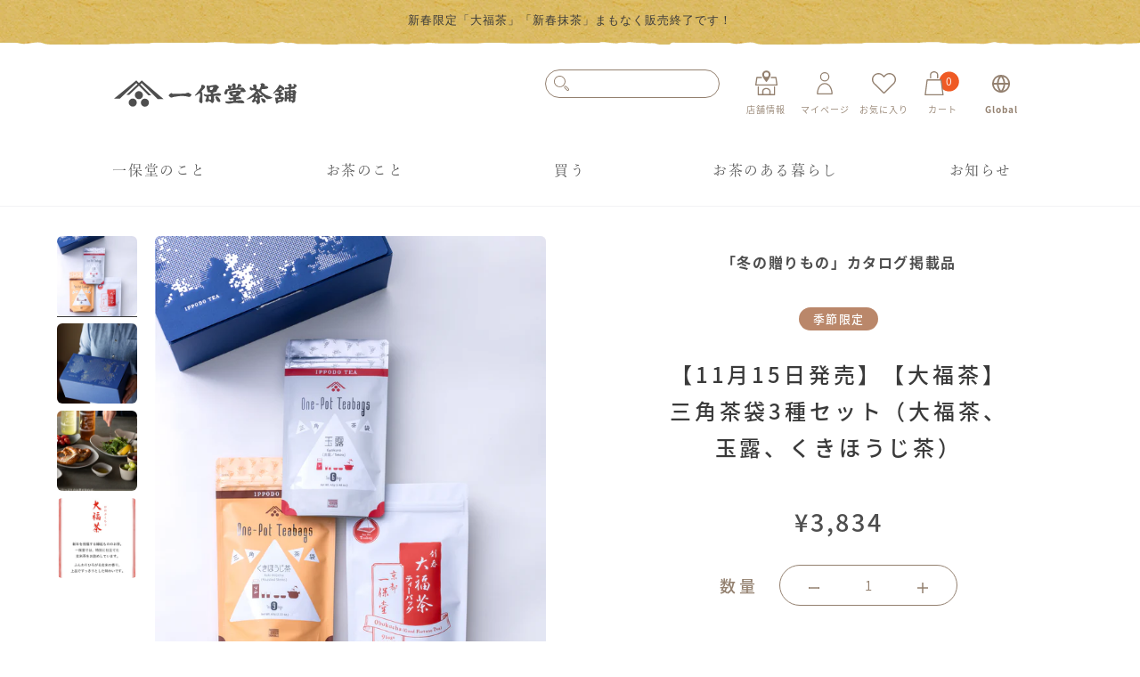

--- FILE ---
content_type: text/html; charset=utf-8
request_url: https://www.ippodo-tea.co.jp/products/gift894302
body_size: 57464
content:
<!doctype html>
<html class="no-js" lang="ja">
  <head>
    <meta charset="utf-8">
    <meta http-equiv="X-UA-Compatible" content="IE=edge">
    <meta name="viewport" content="width=device-width,initial-scale=1">
    <meta name="theme-color" content="">
    <link rel="canonical" href="https://www.ippodo-tea.co.jp/products/gift894302">
    <link rel="preconnect" href="https://cdn.shopify.com" crossorigin>
    <link rel="stylesheet" href="https://cdnjs.cloudflare.com/ajax/libs/font-awesome/4.7.0/css/font-awesome.min.css"><link rel="icon" type="image/png" href="//www.ippodo-tea.co.jp/cdn/shop/files/favicon_ippodo_7b023350-cac1-47f7-b494-f5b27662eddf.png?crop=center&height=32&v=1713333612&width=32"><title>
      【11月15日発売】【大福茶】三角茶袋3種セット（大福茶、玉露、くきほうじ茶）
 &ndash; 一保堂茶舗</title>

    
      <meta name="description" content="販売期間：11/15～　＊無くなり次第終了となります。≪包装・掛紙・ギフトシール不可≫ 商品です。 大福茶（おおぶくちゃ）とは？ 一年の邪気を払い、新年をお祝いする縁起物のお茶。平安時代にその起源をもちます。大福茶として詰められるお茶は、お茶屋さんによって様々です。一保堂の大福茶は、特別仕立ての玄米茶。いつもの玄米茶よりも上等な茶葉を使い、お米の量は少なめなので、茶葉の美味しさを存分に楽しめます。 どういう贈り物？ 一度にたっぷり、すぐに作れる１ポット用ティーバッグ「三角茶袋」の詰合せ。縁起物の『大福茶』も三角茶袋入りで、忙しい年末年始に重宝します。 味わい まろやかな玉露、香ばしいくきほうじ茶、大福茶（＝玄米茶）は炒ったお米の香り">
    

    

<meta property="og:site_name" content="一保堂茶舗">
<meta property="og:url" content="https://www.ippodo-tea.co.jp/products/gift894302">
<meta property="og:title" content="【11月15日発売】【大福茶】三角茶袋3種セット（大福茶、玉露、くきほうじ茶）">
<meta property="og:type" content="product">
<meta property="og:description" content="販売期間：11/15～　＊無くなり次第終了となります。≪包装・掛紙・ギフトシール不可≫ 商品です。 大福茶（おおぶくちゃ）とは？ 一年の邪気を払い、新年をお祝いする縁起物のお茶。平安時代にその起源をもちます。大福茶として詰められるお茶は、お茶屋さんによって様々です。一保堂の大福茶は、特別仕立ての玄米茶。いつもの玄米茶よりも上等な茶葉を使い、お米の量は少なめなので、茶葉の美味しさを存分に楽しめます。 どういう贈り物？ 一度にたっぷり、すぐに作れる１ポット用ティーバッグ「三角茶袋」の詰合せ。縁起物の『大福茶』も三角茶袋入りで、忙しい年末年始に重宝します。 味わい まろやかな玉露、香ばしいくきほうじ茶、大福茶（＝玄米茶）は炒ったお米の香り"><meta property="og:image" content="http://www.ippodo-tea.co.jp/cdn/shop/files/894302-01.png?v=1695807179">
  <meta property="og:image:secure_url" content="https://www.ippodo-tea.co.jp/cdn/shop/files/894302-01.png?v=1695807179">
  <meta property="og:image:width" content="2500">
  <meta property="og:image:height" content="3100"><meta property="og:price:amount" content="3,834">
  <meta property="og:price:currency" content="JPY"><meta name="twitter:site" content="@ippodo_tea_jp"><meta name="twitter:card" content="summary_large_image">
<meta name="twitter:title" content="【11月15日発売】【大福茶】三角茶袋3種セット（大福茶、玉露、くきほうじ茶）">
<meta name="twitter:description" content="販売期間：11/15～　＊無くなり次第終了となります。≪包装・掛紙・ギフトシール不可≫ 商品です。 大福茶（おおぶくちゃ）とは？ 一年の邪気を払い、新年をお祝いする縁起物のお茶。平安時代にその起源をもちます。大福茶として詰められるお茶は、お茶屋さんによって様々です。一保堂の大福茶は、特別仕立ての玄米茶。いつもの玄米茶よりも上等な茶葉を使い、お米の量は少なめなので、茶葉の美味しさを存分に楽しめます。 どういう贈り物？ 一度にたっぷり、すぐに作れる１ポット用ティーバッグ「三角茶袋」の詰合せ。縁起物の『大福茶』も三角茶袋入りで、忙しい年末年始に重宝します。 味わい まろやかな玉露、香ばしいくきほうじ茶、大福茶（＝玄米茶）は炒ったお米の香り">

    <script src="//www.ippodo-tea.co.jp/cdn/shop/t/9/assets/jquery-3.6.3.min.js?v=180363321634056464301688130167" defer="defer"></script>

    <script src="//www.ippodo-tea.co.jp/cdn/shop/t/9/assets/global.js?v=28970460746563847961727850921" defer="defer"></script>
    <script>window.performance && window.performance.mark && window.performance.mark('shopify.content_for_header.start');</script><meta name="facebook-domain-verification" content="6565d5c2glrhvp68jwlo4cfwj9coj4">
<meta name="google-site-verification" content="Yt_bJoQntKl8rnVo7wN67s2m_nxCU_4GkrlCTRGBklQ">
<meta id="shopify-digital-wallet" name="shopify-digital-wallet" content="/52599587002/digital_wallets/dialog">
<link rel="alternate" type="application/json+oembed" href="https://www.ippodo-tea.co.jp/products/gift894302.oembed">
<script async="async" src="/checkouts/internal/preloads.js?locale=ja-JP"></script>
<script id="shopify-features" type="application/json">{"accessToken":"5162ccab10c62eb7c92057845a35e119","betas":["rich-media-storefront-analytics"],"domain":"www.ippodo-tea.co.jp","predictiveSearch":false,"shopId":52599587002,"locale":"ja"}</script>
<script>var Shopify = Shopify || {};
Shopify.shop = "ippodotea.myshopify.com";
Shopify.locale = "ja";
Shopify.currency = {"active":"JPY","rate":"1.0"};
Shopify.country = "JP";
Shopify.theme = {"name":"ippodotea.myshopify.com\/main","id":132896686266,"schema_name":"Dawn","schema_version":"7.0.1","theme_store_id":null,"role":"main"};
Shopify.theme.handle = "null";
Shopify.theme.style = {"id":null,"handle":null};
Shopify.cdnHost = "www.ippodo-tea.co.jp/cdn";
Shopify.routes = Shopify.routes || {};
Shopify.routes.root = "/";</script>
<script type="module">!function(o){(o.Shopify=o.Shopify||{}).modules=!0}(window);</script>
<script>!function(o){function n(){var o=[];function n(){o.push(Array.prototype.slice.apply(arguments))}return n.q=o,n}var t=o.Shopify=o.Shopify||{};t.loadFeatures=n(),t.autoloadFeatures=n()}(window);</script>
<script id="shop-js-analytics" type="application/json">{"pageType":"product"}</script>
<script defer="defer" async type="module" src="//www.ippodo-tea.co.jp/cdn/shopifycloud/shop-js/modules/v2/client.init-shop-cart-sync_CZKilf07.ja.esm.js"></script>
<script defer="defer" async type="module" src="//www.ippodo-tea.co.jp/cdn/shopifycloud/shop-js/modules/v2/chunk.common_rlhnONO2.esm.js"></script>
<script type="module">
  await import("//www.ippodo-tea.co.jp/cdn/shopifycloud/shop-js/modules/v2/client.init-shop-cart-sync_CZKilf07.ja.esm.js");
await import("//www.ippodo-tea.co.jp/cdn/shopifycloud/shop-js/modules/v2/chunk.common_rlhnONO2.esm.js");

  window.Shopify.SignInWithShop?.initShopCartSync?.({"fedCMEnabled":true,"windoidEnabled":true});

</script>
<script>(function() {
  var isLoaded = false;
  function asyncLoad() {
    if (isLoaded) return;
    isLoaded = true;
    var urls = ["https:\/\/documents-app.mixlogue.jp\/scripts\/ue87f9sf8e7rd.min.js?shop=ippodotea.myshopify.com","https:\/\/documents-app.mixlogue.jp\/scripts\/delivery.js?shop=ippodotea.myshopify.com","https:\/\/documents-app.mixlogue.jp\/scripts\/reorder.js?shop=ippodotea.myshopify.com","https:\/\/delivery-date-and-time-picker.amp.tokyo\/script_tags\/cart_attributes.js?shop=ippodotea.myshopify.com","https:\/\/r3-t.trackedlink.net\/shopify\/ddgtag.js?shop=ippodotea.myshopify.com","https:\/\/r3-t.trackedlink.net\/shopify\/ddgtag.js?shop=ippodotea.myshopify.com","\/\/backinstock.useamp.com\/widget\/80196_1767159808.js?category=bis\u0026v=6\u0026shop=ippodotea.myshopify.com","https:\/\/cdn.nfcube.com\/instafeed-53f920fc7256a425dda16fdb8c709223.js?shop=ippodotea.myshopify.com"];
    for (var i = 0; i < urls.length; i++) {
      var s = document.createElement('script');
      s.type = 'text/javascript';
      s.async = true;
      s.src = urls[i];
      var x = document.getElementsByTagName('script')[0];
      x.parentNode.insertBefore(s, x);
    }
  };
  if(window.attachEvent) {
    window.attachEvent('onload', asyncLoad);
  } else {
    window.addEventListener('load', asyncLoad, false);
  }
})();</script>
<script id="__st">var __st={"a":52599587002,"offset":32400,"reqid":"fe4c0e78-1d1c-43c4-bd09-9de75d71b0b2-1769016720","pageurl":"www.ippodo-tea.co.jp\/products\/gift894302","u":"a70f3500fcce","p":"product","rtyp":"product","rid":6908080849082};</script>
<script>window.ShopifyPaypalV4VisibilityTracking = true;</script>
<script id="captcha-bootstrap">!function(){'use strict';const t='contact',e='account',n='new_comment',o=[[t,t],['blogs',n],['comments',n],[t,'customer']],c=[[e,'customer_login'],[e,'guest_login'],[e,'recover_customer_password'],[e,'create_customer']],r=t=>t.map((([t,e])=>`form[action*='/${t}']:not([data-nocaptcha='true']) input[name='form_type'][value='${e}']`)).join(','),a=t=>()=>t?[...document.querySelectorAll(t)].map((t=>t.form)):[];function s(){const t=[...o],e=r(t);return a(e)}const i='password',u='form_key',d=['recaptcha-v3-token','g-recaptcha-response','h-captcha-response',i],f=()=>{try{return window.sessionStorage}catch{return}},m='__shopify_v',_=t=>t.elements[u];function p(t,e,n=!1){try{const o=window.sessionStorage,c=JSON.parse(o.getItem(e)),{data:r}=function(t){const{data:e,action:n}=t;return t[m]||n?{data:e,action:n}:{data:t,action:n}}(c);for(const[e,n]of Object.entries(r))t.elements[e]&&(t.elements[e].value=n);n&&o.removeItem(e)}catch(o){console.error('form repopulation failed',{error:o})}}const l='form_type',E='cptcha';function T(t){t.dataset[E]=!0}const w=window,h=w.document,L='Shopify',v='ce_forms',y='captcha';let A=!1;((t,e)=>{const n=(g='f06e6c50-85a8-45c8-87d0-21a2b65856fe',I='https://cdn.shopify.com/shopifycloud/storefront-forms-hcaptcha/ce_storefront_forms_captcha_hcaptcha.v1.5.2.iife.js',D={infoText:'hCaptchaによる保護',privacyText:'プライバシー',termsText:'利用規約'},(t,e,n)=>{const o=w[L][v],c=o.bindForm;if(c)return c(t,g,e,D).then(n);var r;o.q.push([[t,g,e,D],n]),r=I,A||(h.body.append(Object.assign(h.createElement('script'),{id:'captcha-provider',async:!0,src:r})),A=!0)});var g,I,D;w[L]=w[L]||{},w[L][v]=w[L][v]||{},w[L][v].q=[],w[L][y]=w[L][y]||{},w[L][y].protect=function(t,e){n(t,void 0,e),T(t)},Object.freeze(w[L][y]),function(t,e,n,w,h,L){const[v,y,A,g]=function(t,e,n){const i=e?o:[],u=t?c:[],d=[...i,...u],f=r(d),m=r(i),_=r(d.filter((([t,e])=>n.includes(e))));return[a(f),a(m),a(_),s()]}(w,h,L),I=t=>{const e=t.target;return e instanceof HTMLFormElement?e:e&&e.form},D=t=>v().includes(t);t.addEventListener('submit',(t=>{const e=I(t);if(!e)return;const n=D(e)&&!e.dataset.hcaptchaBound&&!e.dataset.recaptchaBound,o=_(e),c=g().includes(e)&&(!o||!o.value);(n||c)&&t.preventDefault(),c&&!n&&(function(t){try{if(!f())return;!function(t){const e=f();if(!e)return;const n=_(t);if(!n)return;const o=n.value;o&&e.removeItem(o)}(t);const e=Array.from(Array(32),(()=>Math.random().toString(36)[2])).join('');!function(t,e){_(t)||t.append(Object.assign(document.createElement('input'),{type:'hidden',name:u})),t.elements[u].value=e}(t,e),function(t,e){const n=f();if(!n)return;const o=[...t.querySelectorAll(`input[type='${i}']`)].map((({name:t})=>t)),c=[...d,...o],r={};for(const[a,s]of new FormData(t).entries())c.includes(a)||(r[a]=s);n.setItem(e,JSON.stringify({[m]:1,action:t.action,data:r}))}(t,e)}catch(e){console.error('failed to persist form',e)}}(e),e.submit())}));const S=(t,e)=>{t&&!t.dataset[E]&&(n(t,e.some((e=>e===t))),T(t))};for(const o of['focusin','change'])t.addEventListener(o,(t=>{const e=I(t);D(e)&&S(e,y())}));const B=e.get('form_key'),M=e.get(l),P=B&&M;t.addEventListener('DOMContentLoaded',(()=>{const t=y();if(P)for(const e of t)e.elements[l].value===M&&p(e,B);[...new Set([...A(),...v().filter((t=>'true'===t.dataset.shopifyCaptcha))])].forEach((e=>S(e,t)))}))}(h,new URLSearchParams(w.location.search),n,t,e,['guest_login'])})(!0,!0)}();</script>
<script integrity="sha256-4kQ18oKyAcykRKYeNunJcIwy7WH5gtpwJnB7kiuLZ1E=" data-source-attribution="shopify.loadfeatures" defer="defer" src="//www.ippodo-tea.co.jp/cdn/shopifycloud/storefront/assets/storefront/load_feature-a0a9edcb.js" crossorigin="anonymous"></script>
<script data-source-attribution="shopify.dynamic_checkout.dynamic.init">var Shopify=Shopify||{};Shopify.PaymentButton=Shopify.PaymentButton||{isStorefrontPortableWallets:!0,init:function(){window.Shopify.PaymentButton.init=function(){};var t=document.createElement("script");t.src="https://www.ippodo-tea.co.jp/cdn/shopifycloud/portable-wallets/latest/portable-wallets.ja.js",t.type="module",document.head.appendChild(t)}};
</script>
<script data-source-attribution="shopify.dynamic_checkout.buyer_consent">
  function portableWalletsHideBuyerConsent(e){var t=document.getElementById("shopify-buyer-consent"),n=document.getElementById("shopify-subscription-policy-button");t&&n&&(t.classList.add("hidden"),t.setAttribute("aria-hidden","true"),n.removeEventListener("click",e))}function portableWalletsShowBuyerConsent(e){var t=document.getElementById("shopify-buyer-consent"),n=document.getElementById("shopify-subscription-policy-button");t&&n&&(t.classList.remove("hidden"),t.removeAttribute("aria-hidden"),n.addEventListener("click",e))}window.Shopify?.PaymentButton&&(window.Shopify.PaymentButton.hideBuyerConsent=portableWalletsHideBuyerConsent,window.Shopify.PaymentButton.showBuyerConsent=portableWalletsShowBuyerConsent);
</script>
<script data-source-attribution="shopify.dynamic_checkout.cart.bootstrap">document.addEventListener("DOMContentLoaded",(function(){function t(){return document.querySelector("shopify-accelerated-checkout-cart, shopify-accelerated-checkout")}if(t())Shopify.PaymentButton.init();else{new MutationObserver((function(e,n){t()&&(Shopify.PaymentButton.init(),n.disconnect())})).observe(document.body,{childList:!0,subtree:!0})}}));
</script>
<script id='scb4127' type='text/javascript' async='' src='https://www.ippodo-tea.co.jp/cdn/shopifycloud/privacy-banner/storefront-banner.js'></script><script id="sections-script" data-sections="footer" defer="defer" src="//www.ippodo-tea.co.jp/cdn/shop/t/9/compiled_assets/scripts.js?v=19593"></script>
<script>window.performance && window.performance.mark && window.performance.mark('shopify.content_for_header.end');</script>

    
    <link href="//www.ippodo-tea.co.jp/cdn/shop/t/9/assets/back-in-stock.css?v=54774944292407786141688130165" rel="stylesheet" type="text/css" media="all" />

    
    <link href="//www.ippodo-tea.co.jp/cdn/shop/t/9/assets/wish-list-notification.css?v=51872971918226686221688130167" rel="stylesheet" type="text/css" media="all" />
    <script src="//www.ippodo-tea.co.jp/cdn/shop/t/9/assets/wish-list-button.js?v=155411602994764713131688130167" defer="defer"></script>
    <script src="//www.ippodo-tea.co.jp/cdn/shop/t/9/assets/wish-list-notification.js?v=87849616652302451731688130163" defer="defer"></script>

    <style data-shopify>
      
      
      
      
      

      :root {
        --font-body-family: Helvetica, Arial, sans-serif;
        --font-body-style: normal;
        --font-body-weight: 400;
        --font-body-weight-bold: 700;

        --font-heading-family: Helvetica, Arial, sans-serif;
        --font-heading-style: normal;
        --font-heading-weight: 700;

        --font-body-scale: 1.0;
        --font-heading-scale: 1.0;

        --color-base-text: 58, 58, 58;
        --color-shadow: 58, 58, 58;
        --color-base-background-1: 255, 255, 255;
        --color-base-background-2: 243, 243, 243;
        --color-base-solid-button-labels: 255, 255, 255;
        --color-base-outline-button-labels: 147, 128, 111;
        --color-base-accent-1: 147, 128, 111;
        --color-base-accent-2: 58, 58, 58;
        --payment-terms-background-color: #ffffff;

        --gradient-base-background-1: #ffffff;
        --gradient-base-background-2: #f3f3f3;
        --gradient-base-accent-1: #93806f;
        --gradient-base-accent-2: #3a3a3a;

        --media-padding: px;
        --media-border-opacity: 0.05;
        --media-border-width: 1px;
        --media-radius: 0px;
        --media-shadow-opacity: 0.0;
        --media-shadow-horizontal-offset: 0px;
        --media-shadow-vertical-offset: 4px;
        --media-shadow-blur-radius: 5px;
        --media-shadow-visible: 0;

        --page-width: 120rem;
        --page-width-margin: 0rem;

        --product-card-image-padding: 0.0rem;
        --product-card-corner-radius: 0.0rem;
        --product-card-text-alignment: left;
        --product-card-border-width: 0.0rem;
        --product-card-border-opacity: 0.1;
        --product-card-shadow-opacity: 0.0;
        --product-card-shadow-visible: 0;
        --product-card-shadow-horizontal-offset: 0.0rem;
        --product-card-shadow-vertical-offset: 0.4rem;
        --product-card-shadow-blur-radius: 0.5rem;

        --collection-card-image-padding: 0.0rem;
        --collection-card-corner-radius: 0.0rem;
        --collection-card-text-alignment: left;
        --collection-card-border-width: 0.0rem;
        --collection-card-border-opacity: 0.1;
        --collection-card-shadow-opacity: 0.0;
        --collection-card-shadow-visible: 0;
        --collection-card-shadow-horizontal-offset: 0.0rem;
        --collection-card-shadow-vertical-offset: 0.4rem;
        --collection-card-shadow-blur-radius: 0.5rem;

        --blog-card-image-padding: 0.0rem;
        --blog-card-corner-radius: 0.0rem;
        --blog-card-text-alignment: left;
        --blog-card-border-width: 0.0rem;
        --blog-card-border-opacity: 0.1;
        --blog-card-shadow-opacity: 0.0;
        --blog-card-shadow-visible: 0;
        --blog-card-shadow-horizontal-offset: 0.0rem;
        --blog-card-shadow-vertical-offset: 0.4rem;
        --blog-card-shadow-blur-radius: 0.5rem;

        --badge-corner-radius: 4.0rem;

        --popup-border-width: 1px;
        --popup-border-opacity: 0.1;
        --popup-corner-radius: 0px;
        --popup-shadow-opacity: 0.0;
        --popup-shadow-horizontal-offset: 0px;
        --popup-shadow-vertical-offset: 4px;
        --popup-shadow-blur-radius: 5px;

        --drawer-border-width: 1px;
        --drawer-border-opacity: 0.1;
        --drawer-shadow-opacity: 0.0;
        --drawer-shadow-horizontal-offset: 0px;
        --drawer-shadow-vertical-offset: 4px;
        --drawer-shadow-blur-radius: 5px;

        --spacing-sections-desktop: 0px;
        --spacing-sections-mobile: 0px;

        --grid-desktop-vertical-spacing: 8px;
        --grid-desktop-horizontal-spacing: 8px;
        --grid-mobile-vertical-spacing: 4px;
        --grid-mobile-horizontal-spacing: 4px;

        --text-boxes-border-opacity: 0.1;
        --text-boxes-border-width: 0px;
        --text-boxes-radius: 0px;
        --text-boxes-shadow-opacity: 0.0;
        --text-boxes-shadow-visible: 0;
        --text-boxes-shadow-horizontal-offset: 0px;
        --text-boxes-shadow-vertical-offset: 4px;
        --text-boxes-shadow-blur-radius: 5px;

        --buttons-radius: 0px;
        --buttons-radius-outset: 0px;
        --buttons-border-width: 1px;
        --buttons-border-opacity: 1.0;
        --buttons-shadow-opacity: 0.0;
        --buttons-shadow-visible: 0;
        --buttons-shadow-horizontal-offset: 0px;
        --buttons-shadow-vertical-offset: 4px;
        --buttons-shadow-blur-radius: 5px;
        --buttons-border-offset: 0px;

        --inputs-radius: 0px;
        --inputs-border-width: 1px;
        --inputs-border-opacity: 0.55;
        --inputs-shadow-opacity: 0.0;
        --inputs-shadow-horizontal-offset: 0px;
        --inputs-margin-offset: 0px;
        --inputs-shadow-vertical-offset: 4px;
        --inputs-shadow-blur-radius: 5px;
        --inputs-radius-outset: 0px;

        --variant-pills-radius: 40px;
        --variant-pills-border-width: 1px;
        --variant-pills-border-opacity: 0.55;
        --variant-pills-shadow-opacity: 0.0;
        --variant-pills-shadow-horizontal-offset: 0px;
        --variant-pills-shadow-vertical-offset: 4px;
        --variant-pills-shadow-blur-radius: 5px;
      }

      *,
      *::before,
      *::after {
        box-sizing: inherit;
      }

      html {
        box-sizing: border-box;
        font-size: calc(var(--font-body-scale) * 62.5%);
        height: 100%;
      }

      body {
        display: grid;
        grid-template-rows: auto auto 1fr auto;
        grid-template-columns: 100%;
        min-height: 100%;
        margin: 0;
        font-size: 1.5rem;
        letter-spacing: 0.06rem;
        line-height: calc(1 + 0.8 / var(--font-body-scale));
        font-family: var(--font-body-family);
        font-style: var(--font-body-style);
        font-weight: var(--font-body-weight);
      }

      @media screen and (min-width: 750px) {
        body {
          font-size: 1.6rem;
        }
      }
    </style>

    <link href="//www.ippodo-tea.co.jp/cdn/shop/t/9/assets/base.css?v=103254168872346313941688130181" rel="stylesheet" type="text/css" media="all" />
    <link href="//www.ippodo-tea.co.jp/cdn/shop/t/9/assets/style.css?v=114716057151201817001727850922" rel="stylesheet" type="text/css" media="all" />
    <link href="//www.ippodo-tea.co.jp/cdn/shop/t/9/assets/main.css?v=65210092891839285251767572348" rel="stylesheet" type="text/css" media="all" />
    <link href="//www.ippodo-tea.co.jp/cdn/shop/t/9/assets/bundle_fix.css?v=44321689818628038871688130169" rel="stylesheet" type="text/css" media="all" />
    <link href="//www.ippodo-tea.co.jp/cdn/shop/t/9/assets/cart-app.css?v=97023810643017048481688130166" rel="stylesheet" type="text/css" media="all" />

    
      <link href="//www.ippodo-tea.co.jp/cdn/shop/t/9/assets/section-review.css?v=137992967491861874511691630557" rel="stylesheet" type="text/css" media="all" />
    
<script>document.documentElement.className = document.documentElement.className.replace('no-js', 'js');
    if (Shopify.designMode) {
      document.documentElement.classList.add('shopify-design-mode');
    }
    </script>
    <script src="https://cdnjs.cloudflare.com/ajax/libs/sweetalert/2.1.2/sweetalert.min.js" defer="defer"></script>
    <script src="//www.ippodo-tea.co.jp/cdn/shop/t/9/assets/cart_app.js?v=82348054764593242461701072638" defer="defer"></script>

    
  <!-- BEGIN app block: shopify://apps/helium-customer-fields/blocks/app-embed/bab58598-3e6a-4377-aaaa-97189b15f131 -->







































<script>
  if ('CF' in window) {
    window.CF.appEmbedEnabled = true;
  } else {
    window.CF = {
      appEmbedEnabled: true,
    };
  }

  window.CF.editAccountFormId = "";
  window.CF.registrationFormId = "";
</script>

<!-- BEGIN app snippet: patch-registration-links -->







































<script>
  function patchRegistrationLinks() {
    const PATCHABLE_LINKS_SELECTOR = 'a[href*="/account/register"]';

    const search = new URLSearchParams(window.location.search);
    const checkoutUrl = search.get('checkout_url');
    const returnUrl = search.get('return_url');

    const redirectUrl = checkoutUrl || returnUrl;
    if (!redirectUrl) return;

    const registrationLinks = Array.from(document.querySelectorAll(PATCHABLE_LINKS_SELECTOR));
    registrationLinks.forEach(link => {
      const url = new URL(link.href);

      url.searchParams.set('return_url', redirectUrl);

      link.href = url.href;
    });
  }

  if (['complete', 'interactive', 'loaded'].includes(document.readyState)) {
    patchRegistrationLinks();
  } else {
    document.addEventListener('DOMContentLoaded', () => patchRegistrationLinks());
  }
</script><!-- END app snippet -->
<!-- BEGIN app snippet: patch-login-grecaptcha-conflict -->







































<script>
  // Fixes a problem where both grecaptcha and hcaptcha response fields are included in the /account/login form submission
  // resulting in a 404 on the /challenge page.
  // This is caused by our triggerShopifyRecaptchaLoad function in initialize-forms.liquid.ejs
  // The fix itself just removes the unnecessary g-recaptcha-response input

  function patchLoginGrecaptchaConflict() {
    Array.from(document.querySelectorAll('form')).forEach(form => {
      form.addEventListener('submit', e => {
        const grecaptchaResponse = form.querySelector('[name="g-recaptcha-response"]');
        const hcaptchaResponse = form.querySelector('[name="h-captcha-response"]');

        if (grecaptchaResponse && hcaptchaResponse) {
          // Can't use both. Only keep hcaptcha response field.
          grecaptchaResponse.parentElement.removeChild(grecaptchaResponse);
        }
      })
    })
  }

  if (['complete', 'interactive', 'loaded'].includes(document.readyState)) {
    patchLoginGrecaptchaConflict();
  } else {
    document.addEventListener('DOMContentLoaded', () => patchLoginGrecaptchaConflict());
  }
</script><!-- END app snippet -->
<!-- BEGIN app snippet: embed-data -->


























































<script>
  window.CF.version = "5.1.3";
  window.CF.environment = 
  {
  
  "domain": "ippodotea.myshopify.com",
  "servicesToken": "1769016720:faf2d623a1a8295562ab3b09f05a05c537565bc4dd201ffd981d4ac98f449e3e",
  "baseApiUrl": "https:\/\/app.customerfields.com",
  "captchaSiteKey": "6LcxVNUmAAAAAGgbbCceHUVCRQvV92h2st1YYIZN",
  "captchaEnabled": true,
  "proxyPath": "\/tools\/customr",
  "countries": [{"name":"Afghanistan","code":"AF"},{"name":"Åland Islands","code":"AX"},{"name":"Albania","code":"AL"},{"name":"Algeria","code":"DZ"},{"name":"Andorra","code":"AD"},{"name":"Angola","code":"AO"},{"name":"Anguilla","code":"AI"},{"name":"Antigua \u0026 Barbuda","code":"AG"},{"name":"Argentina","code":"AR","provinces":[{"name":"Buenos Aires Province","code":"B"},{"name":"Catamarca","code":"K"},{"name":"Chaco","code":"H"},{"name":"Chubut","code":"U"},{"name":"Buenos Aires (Autonomous City)","code":"C"},{"name":"Córdoba","code":"X"},{"name":"Corrientes","code":"W"},{"name":"Entre Ríos","code":"E"},{"name":"Formosa","code":"P"},{"name":"Jujuy","code":"Y"},{"name":"La Pampa","code":"L"},{"name":"La Rioja","code":"F"},{"name":"Mendoza","code":"M"},{"name":"Misiones","code":"N"},{"name":"Neuquén","code":"Q"},{"name":"Río Negro","code":"R"},{"name":"Salta","code":"A"},{"name":"San Juan","code":"J"},{"name":"San Luis","code":"D"},{"name":"Santa Cruz","code":"Z"},{"name":"Santa Fe","code":"S"},{"name":"Santiago del Estero","code":"G"},{"name":"Tierra del Fuego","code":"V"},{"name":"Tucumán","code":"T"}]},{"name":"Armenia","code":"AM"},{"name":"Aruba","code":"AW"},{"name":"Ascension Island","code":"AC"},{"name":"Australia","code":"AU","provinces":[{"name":"Australian Capital Territory","code":"ACT"},{"name":"New South Wales","code":"NSW"},{"name":"Northern Territory","code":"NT"},{"name":"Queensland","code":"QLD"},{"name":"South Australia","code":"SA"},{"name":"Tasmania","code":"TAS"},{"name":"Victoria","code":"VIC"},{"name":"Western Australia","code":"WA"}]},{"name":"Austria","code":"AT"},{"name":"Azerbaijan","code":"AZ"},{"name":"Bahamas","code":"BS"},{"name":"Bahrain","code":"BH"},{"name":"Bangladesh","code":"BD"},{"name":"Barbados","code":"BB"},{"name":"Belarus","code":"BY"},{"name":"Belgium","code":"BE"},{"name":"Belize","code":"BZ"},{"name":"Benin","code":"BJ"},{"name":"Bermuda","code":"BM"},{"name":"Bhutan","code":"BT"},{"name":"Bolivia","code":"BO"},{"name":"Bosnia \u0026 Herzegovina","code":"BA"},{"name":"Botswana","code":"BW"},{"name":"Brazil","code":"BR","provinces":[{"name":"Acre","code":"AC"},{"name":"Alagoas","code":"AL"},{"name":"Amapá","code":"AP"},{"name":"Amazonas","code":"AM"},{"name":"Bahia","code":"BA"},{"name":"Ceará","code":"CE"},{"name":"Federal District","code":"DF"},{"name":"Espírito Santo","code":"ES"},{"name":"Goiás","code":"GO"},{"name":"Maranhão","code":"MA"},{"name":"Mato Grosso","code":"MT"},{"name":"Mato Grosso do Sul","code":"MS"},{"name":"Minas Gerais","code":"MG"},{"name":"Pará","code":"PA"},{"name":"Paraíba","code":"PB"},{"name":"Paraná","code":"PR"},{"name":"Pernambuco","code":"PE"},{"name":"Piauí","code":"PI"},{"name":"Rio Grande do Norte","code":"RN"},{"name":"Rio Grande do Sul","code":"RS"},{"name":"Rio de Janeiro","code":"RJ"},{"name":"Rondônia","code":"RO"},{"name":"Roraima","code":"RR"},{"name":"Santa Catarina","code":"SC"},{"name":"São Paulo","code":"SP"},{"name":"Sergipe","code":"SE"},{"name":"Tocantins","code":"TO"}]},{"name":"British Indian Ocean Territory","code":"IO"},{"name":"British Virgin Islands","code":"VG"},{"name":"Brunei","code":"BN"},{"name":"Bulgaria","code":"BG"},{"name":"Burkina Faso","code":"BF"},{"name":"Burundi","code":"BI"},{"name":"Cambodia","code":"KH"},{"name":"Cameroon","code":"CM"},{"name":"Canada","code":"CA","provinces":[{"name":"Alberta","code":"AB"},{"name":"British Columbia","code":"BC"},{"name":"Manitoba","code":"MB"},{"name":"New Brunswick","code":"NB"},{"name":"Newfoundland and Labrador","code":"NL"},{"name":"Northwest Territories","code":"NT"},{"name":"Nova Scotia","code":"NS"},{"name":"Nunavut","code":"NU"},{"name":"Ontario","code":"ON"},{"name":"Prince Edward Island","code":"PE"},{"name":"Quebec","code":"QC"},{"name":"Saskatchewan","code":"SK"},{"name":"Yukon","code":"YT"}]},{"name":"Cape Verde","code":"CV"},{"name":"Caribbean Netherlands","code":"BQ"},{"name":"Cayman Islands","code":"KY"},{"name":"Central African Republic","code":"CF"},{"name":"Chad","code":"TD"},{"name":"Chile","code":"CL","provinces":[{"name":"Arica y Parinacota","code":"AP"},{"name":"Tarapacá","code":"TA"},{"name":"Antofagasta","code":"AN"},{"name":"Atacama","code":"AT"},{"name":"Coquimbo","code":"CO"},{"name":"Valparaíso","code":"VS"},{"name":"Santiago Metropolitan","code":"RM"},{"name":"Libertador General Bernardo O’Higgins","code":"LI"},{"name":"Maule","code":"ML"},{"name":"Ñuble","code":"NB"},{"name":"Bío Bío","code":"BI"},{"name":"Araucanía","code":"AR"},{"name":"Los Ríos","code":"LR"},{"name":"Los Lagos","code":"LL"},{"name":"Aysén","code":"AI"},{"name":"Magallanes Region","code":"MA"}]},{"name":"China","code":"CN","provinces":[{"name":"Anhui","code":"AH"},{"name":"Beijing","code":"BJ"},{"name":"Chongqing","code":"CQ"},{"name":"Fujian","code":"FJ"},{"name":"Gansu","code":"GS"},{"name":"Guangdong","code":"GD"},{"name":"Guangxi","code":"GX"},{"name":"Guizhou","code":"GZ"},{"name":"Hainan","code":"HI"},{"name":"Hebei","code":"HE"},{"name":"Heilongjiang","code":"HL"},{"name":"Henan","code":"HA"},{"name":"Hubei","code":"HB"},{"name":"Hunan","code":"HN"},{"name":"Inner Mongolia","code":"NM"},{"name":"Jiangsu","code":"JS"},{"name":"Jiangxi","code":"JX"},{"name":"Jilin","code":"JL"},{"name":"Liaoning","code":"LN"},{"name":"Ningxia","code":"NX"},{"name":"Qinghai","code":"QH"},{"name":"Shaanxi","code":"SN"},{"name":"Shandong","code":"SD"},{"name":"Shanghai","code":"SH"},{"name":"Shanxi","code":"SX"},{"name":"Sichuan","code":"SC"},{"name":"Tianjin","code":"TJ"},{"name":"Xinjiang","code":"XJ"},{"name":"Tibet","code":"YZ"},{"name":"Yunnan","code":"YN"},{"name":"Zhejiang","code":"ZJ"}]},{"name":"Christmas Island","code":"CX"},{"name":"Cocos (Keeling) Islands","code":"CC"},{"name":"Colombia","code":"CO","provinces":[{"name":"Capital District","code":"DC"},{"name":"Amazonas","code":"AMA"},{"name":"Antioquia","code":"ANT"},{"name":"Arauca","code":"ARA"},{"name":"Atlántico","code":"ATL"},{"name":"Bolívar","code":"BOL"},{"name":"Boyacá","code":"BOY"},{"name":"Caldas","code":"CAL"},{"name":"Caquetá","code":"CAQ"},{"name":"Casanare","code":"CAS"},{"name":"Cauca","code":"CAU"},{"name":"Cesar","code":"CES"},{"name":"Chocó","code":"CHO"},{"name":"Córdoba","code":"COR"},{"name":"Cundinamarca","code":"CUN"},{"name":"Guainía","code":"GUA"},{"name":"Guaviare","code":"GUV"},{"name":"Huila","code":"HUI"},{"name":"La Guajira","code":"LAG"},{"name":"Magdalena","code":"MAG"},{"name":"Meta","code":"MET"},{"name":"Nariño","code":"NAR"},{"name":"Norte de Santander","code":"NSA"},{"name":"Putumayo","code":"PUT"},{"name":"Quindío","code":"QUI"},{"name":"Risaralda","code":"RIS"},{"name":"San Andrés \u0026 Providencia","code":"SAP"},{"name":"Santander","code":"SAN"},{"name":"Sucre","code":"SUC"},{"name":"Tolima","code":"TOL"},{"name":"Valle del Cauca","code":"VAC"},{"name":"Vaupés","code":"VAU"},{"name":"Vichada","code":"VID"}]},{"name":"Comoros","code":"KM"},{"name":"Congo - Brazzaville","code":"CG"},{"name":"Congo - Kinshasa","code":"CD"},{"name":"Cook Islands","code":"CK"},{"name":"Costa Rica","code":"CR","provinces":[{"name":"Alajuela","code":"CR-A"},{"name":"Cartago","code":"CR-C"},{"name":"Guanacaste","code":"CR-G"},{"name":"Heredia","code":"CR-H"},{"name":"Limón","code":"CR-L"},{"name":"Puntarenas","code":"CR-P"},{"name":"San José","code":"CR-SJ"}]},{"name":"Croatia","code":"HR"},{"name":"Curaçao","code":"CW"},{"name":"Cyprus","code":"CY"},{"name":"Czechia","code":"CZ"},{"name":"Côte d’Ivoire","code":"CI"},{"name":"Denmark","code":"DK"},{"name":"Djibouti","code":"DJ"},{"name":"Dominica","code":"DM"},{"name":"Dominican Republic","code":"DO"},{"name":"Ecuador","code":"EC"},{"name":"Egypt","code":"EG","provinces":[{"name":"6th of October","code":"SU"},{"name":"Al Sharqia","code":"SHR"},{"name":"Alexandria","code":"ALX"},{"name":"Aswan","code":"ASN"},{"name":"Asyut","code":"AST"},{"name":"Beheira","code":"BH"},{"name":"Beni Suef","code":"BNS"},{"name":"Cairo","code":"C"},{"name":"Dakahlia","code":"DK"},{"name":"Damietta","code":"DT"},{"name":"Faiyum","code":"FYM"},{"name":"Gharbia","code":"GH"},{"name":"Giza","code":"GZ"},{"name":"Helwan","code":"HU"},{"name":"Ismailia","code":"IS"},{"name":"Kafr el-Sheikh","code":"KFS"},{"name":"Luxor","code":"LX"},{"name":"Matrouh","code":"MT"},{"name":"Minya","code":"MN"},{"name":"Monufia","code":"MNF"},{"name":"New Valley","code":"WAD"},{"name":"North Sinai","code":"SIN"},{"name":"Port Said","code":"PTS"},{"name":"Qalyubia","code":"KB"},{"name":"Qena","code":"KN"},{"name":"Red Sea","code":"BA"},{"name":"Sohag","code":"SHG"},{"name":"South Sinai","code":"JS"},{"name":"Suez","code":"SUZ"}]},{"name":"El Salvador","code":"SV","provinces":[{"name":"Ahuachapán","code":"SV-AH"},{"name":"Cabañas","code":"SV-CA"},{"name":"Chalatenango","code":"SV-CH"},{"name":"Cuscatlán","code":"SV-CU"},{"name":"La Libertad","code":"SV-LI"},{"name":"La Paz","code":"SV-PA"},{"name":"La Unión","code":"SV-UN"},{"name":"Morazán","code":"SV-MO"},{"name":"San Miguel","code":"SV-SM"},{"name":"San Salvador","code":"SV-SS"},{"name":"San Vicente","code":"SV-SV"},{"name":"Santa Ana","code":"SV-SA"},{"name":"Sonsonate","code":"SV-SO"},{"name":"Usulután","code":"SV-US"}]},{"name":"Equatorial Guinea","code":"GQ"},{"name":"Eritrea","code":"ER"},{"name":"Estonia","code":"EE"},{"name":"Eswatini","code":"SZ"},{"name":"Ethiopia","code":"ET"},{"name":"Falkland Islands","code":"FK"},{"name":"Faroe Islands","code":"FO"},{"name":"Fiji","code":"FJ"},{"name":"Finland","code":"FI"},{"name":"France","code":"FR"},{"name":"French Guiana","code":"GF"},{"name":"French Polynesia","code":"PF"},{"name":"French Southern Territories","code":"TF"},{"name":"Gabon","code":"GA"},{"name":"Gambia","code":"GM"},{"name":"Georgia","code":"GE"},{"name":"Germany","code":"DE"},{"name":"Ghana","code":"GH"},{"name":"Gibraltar","code":"GI"},{"name":"Greece","code":"GR"},{"name":"Greenland","code":"GL"},{"name":"Grenada","code":"GD"},{"name":"Guadeloupe","code":"GP"},{"name":"Guatemala","code":"GT","provinces":[{"name":"Alta Verapaz","code":"AVE"},{"name":"Baja Verapaz","code":"BVE"},{"name":"Chimaltenango","code":"CMT"},{"name":"Chiquimula","code":"CQM"},{"name":"El Progreso","code":"EPR"},{"name":"Escuintla","code":"ESC"},{"name":"Guatemala","code":"GUA"},{"name":"Huehuetenango","code":"HUE"},{"name":"Izabal","code":"IZA"},{"name":"Jalapa","code":"JAL"},{"name":"Jutiapa","code":"JUT"},{"name":"Petén","code":"PET"},{"name":"Quetzaltenango","code":"QUE"},{"name":"Quiché","code":"QUI"},{"name":"Retalhuleu","code":"RET"},{"name":"Sacatepéquez","code":"SAC"},{"name":"San Marcos","code":"SMA"},{"name":"Santa Rosa","code":"SRO"},{"name":"Sololá","code":"SOL"},{"name":"Suchitepéquez","code":"SUC"},{"name":"Totonicapán","code":"TOT"},{"name":"Zacapa","code":"ZAC"}]},{"name":"Guernsey","code":"GG"},{"name":"Guinea","code":"GN"},{"name":"Guinea-Bissau","code":"GW"},{"name":"Guyana","code":"GY"},{"name":"Haiti","code":"HT"},{"name":"Honduras","code":"HN"},{"name":"Hong Kong SAR","code":"HK","provinces":[{"name":"Hong Kong Island","code":"HK"},{"name":"Kowloon","code":"KL"},{"name":"New Territories","code":"NT"}]},{"name":"Hungary","code":"HU"},{"name":"Iceland","code":"IS"},{"name":"India","code":"IN","provinces":[{"name":"Andaman and Nicobar Islands","code":"AN"},{"name":"Andhra Pradesh","code":"AP"},{"name":"Arunachal Pradesh","code":"AR"},{"name":"Assam","code":"AS"},{"name":"Bihar","code":"BR"},{"name":"Chandigarh","code":"CH"},{"name":"Chhattisgarh","code":"CG"},{"name":"Dadra and Nagar Haveli","code":"DN"},{"name":"Daman and Diu","code":"DD"},{"name":"Delhi","code":"DL"},{"name":"Goa","code":"GA"},{"name":"Gujarat","code":"GJ"},{"name":"Haryana","code":"HR"},{"name":"Himachal Pradesh","code":"HP"},{"name":"Jammu and Kashmir","code":"JK"},{"name":"Jharkhand","code":"JH"},{"name":"Karnataka","code":"KA"},{"name":"Kerala","code":"KL"},{"name":"Ladakh","code":"LA"},{"name":"Lakshadweep","code":"LD"},{"name":"Madhya Pradesh","code":"MP"},{"name":"Maharashtra","code":"MH"},{"name":"Manipur","code":"MN"},{"name":"Meghalaya","code":"ML"},{"name":"Mizoram","code":"MZ"},{"name":"Nagaland","code":"NL"},{"name":"Odisha","code":"OR"},{"name":"Puducherry","code":"PY"},{"name":"Punjab","code":"PB"},{"name":"Rajasthan","code":"RJ"},{"name":"Sikkim","code":"SK"},{"name":"Tamil Nadu","code":"TN"},{"name":"Telangana","code":"TS"},{"name":"Tripura","code":"TR"},{"name":"Uttar Pradesh","code":"UP"},{"name":"Uttarakhand","code":"UK"},{"name":"West Bengal","code":"WB"}]},{"name":"Indonesia","code":"ID","provinces":[{"name":"Aceh","code":"AC"},{"name":"Bali","code":"BA"},{"name":"Bangka–Belitung Islands","code":"BB"},{"name":"Banten","code":"BT"},{"name":"Bengkulu","code":"BE"},{"name":"Gorontalo","code":"GO"},{"name":"Jakarta","code":"JK"},{"name":"Jambi","code":"JA"},{"name":"West Java","code":"JB"},{"name":"Central Java","code":"JT"},{"name":"East Java","code":"JI"},{"name":"West Kalimantan","code":"KB"},{"name":"South Kalimantan","code":"KS"},{"name":"Central Kalimantan","code":"KT"},{"name":"East Kalimantan","code":"KI"},{"name":"North Kalimantan","code":"KU"},{"name":"Riau Islands","code":"KR"},{"name":"Lampung","code":"LA"},{"name":"Maluku","code":"MA"},{"name":"North Maluku","code":"MU"},{"name":"North Sumatra","code":"SU"},{"name":"West Nusa Tenggara","code":"NB"},{"name":"East Nusa Tenggara","code":"NT"},{"name":"Papua","code":"PA"},{"name":"West Papua","code":"PB"},{"name":"Riau","code":"RI"},{"name":"South Sumatra","code":"SS"},{"name":"West Sulawesi","code":"SR"},{"name":"South Sulawesi","code":"SN"},{"name":"Central Sulawesi","code":"ST"},{"name":"Southeast Sulawesi","code":"SG"},{"name":"North Sulawesi","code":"SA"},{"name":"West Sumatra","code":"SB"},{"name":"Yogyakarta","code":"YO"}]},{"name":"Iraq","code":"IQ"},{"name":"Ireland","code":"IE","provinces":[{"name":"Carlow","code":"CW"},{"name":"Cavan","code":"CN"},{"name":"Clare","code":"CE"},{"name":"Cork","code":"CO"},{"name":"Donegal","code":"DL"},{"name":"Dublin","code":"D"},{"name":"Galway","code":"G"},{"name":"Kerry","code":"KY"},{"name":"Kildare","code":"KE"},{"name":"Kilkenny","code":"KK"},{"name":"Laois","code":"LS"},{"name":"Leitrim","code":"LM"},{"name":"Limerick","code":"LK"},{"name":"Longford","code":"LD"},{"name":"Louth","code":"LH"},{"name":"Mayo","code":"MO"},{"name":"Meath","code":"MH"},{"name":"Monaghan","code":"MN"},{"name":"Offaly","code":"OY"},{"name":"Roscommon","code":"RN"},{"name":"Sligo","code":"SO"},{"name":"Tipperary","code":"TA"},{"name":"Waterford","code":"WD"},{"name":"Westmeath","code":"WH"},{"name":"Wexford","code":"WX"},{"name":"Wicklow","code":"WW"}]},{"name":"Isle of Man","code":"IM"},{"name":"Israel","code":"IL"},{"name":"Italy","code":"IT","provinces":[{"name":"Agrigento","code":"AG"},{"name":"Alessandria","code":"AL"},{"name":"Ancona","code":"AN"},{"name":"Aosta Valley","code":"AO"},{"name":"Arezzo","code":"AR"},{"name":"Ascoli Piceno","code":"AP"},{"name":"Asti","code":"AT"},{"name":"Avellino","code":"AV"},{"name":"Bari","code":"BA"},{"name":"Barletta-Andria-Trani","code":"BT"},{"name":"Belluno","code":"BL"},{"name":"Benevento","code":"BN"},{"name":"Bergamo","code":"BG"},{"name":"Biella","code":"BI"},{"name":"Bologna","code":"BO"},{"name":"South Tyrol","code":"BZ"},{"name":"Brescia","code":"BS"},{"name":"Brindisi","code":"BR"},{"name":"Cagliari","code":"CA"},{"name":"Caltanissetta","code":"CL"},{"name":"Campobasso","code":"CB"},{"name":"Carbonia-Iglesias","code":"CI"},{"name":"Caserta","code":"CE"},{"name":"Catania","code":"CT"},{"name":"Catanzaro","code":"CZ"},{"name":"Chieti","code":"CH"},{"name":"Como","code":"CO"},{"name":"Cosenza","code":"CS"},{"name":"Cremona","code":"CR"},{"name":"Crotone","code":"KR"},{"name":"Cuneo","code":"CN"},{"name":"Enna","code":"EN"},{"name":"Fermo","code":"FM"},{"name":"Ferrara","code":"FE"},{"name":"Florence","code":"FI"},{"name":"Foggia","code":"FG"},{"name":"Forlì-Cesena","code":"FC"},{"name":"Frosinone","code":"FR"},{"name":"Genoa","code":"GE"},{"name":"Gorizia","code":"GO"},{"name":"Grosseto","code":"GR"},{"name":"Imperia","code":"IM"},{"name":"Isernia","code":"IS"},{"name":"L’Aquila","code":"AQ"},{"name":"La Spezia","code":"SP"},{"name":"Latina","code":"LT"},{"name":"Lecce","code":"LE"},{"name":"Lecco","code":"LC"},{"name":"Livorno","code":"LI"},{"name":"Lodi","code":"LO"},{"name":"Lucca","code":"LU"},{"name":"Macerata","code":"MC"},{"name":"Mantua","code":"MN"},{"name":"Massa and Carrara","code":"MS"},{"name":"Matera","code":"MT"},{"name":"Medio Campidano","code":"VS"},{"name":"Messina","code":"ME"},{"name":"Milan","code":"MI"},{"name":"Modena","code":"MO"},{"name":"Monza and Brianza","code":"MB"},{"name":"Naples","code":"NA"},{"name":"Novara","code":"NO"},{"name":"Nuoro","code":"NU"},{"name":"Ogliastra","code":"OG"},{"name":"Olbia-Tempio","code":"OT"},{"name":"Oristano","code":"OR"},{"name":"Padua","code":"PD"},{"name":"Palermo","code":"PA"},{"name":"Parma","code":"PR"},{"name":"Pavia","code":"PV"},{"name":"Perugia","code":"PG"},{"name":"Pesaro and Urbino","code":"PU"},{"name":"Pescara","code":"PE"},{"name":"Piacenza","code":"PC"},{"name":"Pisa","code":"PI"},{"name":"Pistoia","code":"PT"},{"name":"Pordenone","code":"PN"},{"name":"Potenza","code":"PZ"},{"name":"Prato","code":"PO"},{"name":"Ragusa","code":"RG"},{"name":"Ravenna","code":"RA"},{"name":"Reggio Calabria","code":"RC"},{"name":"Reggio Emilia","code":"RE"},{"name":"Rieti","code":"RI"},{"name":"Rimini","code":"RN"},{"name":"Rome","code":"RM"},{"name":"Rovigo","code":"RO"},{"name":"Salerno","code":"SA"},{"name":"Sassari","code":"SS"},{"name":"Savona","code":"SV"},{"name":"Siena","code":"SI"},{"name":"Syracuse","code":"SR"},{"name":"Sondrio","code":"SO"},{"name":"Taranto","code":"TA"},{"name":"Teramo","code":"TE"},{"name":"Terni","code":"TR"},{"name":"Turin","code":"TO"},{"name":"Trapani","code":"TP"},{"name":"Trentino","code":"TN"},{"name":"Treviso","code":"TV"},{"name":"Trieste","code":"TS"},{"name":"Udine","code":"UD"},{"name":"Varese","code":"VA"},{"name":"Venice","code":"VE"},{"name":"Verbano-Cusio-Ossola","code":"VB"},{"name":"Vercelli","code":"VC"},{"name":"Verona","code":"VR"},{"name":"Vibo Valentia","code":"VV"},{"name":"Vicenza","code":"VI"},{"name":"Viterbo","code":"VT"}]},{"name":"Jamaica","code":"JM"},{"name":"Japan","code":"JP","provinces":[{"name":"Hokkaido","code":"JP-01"},{"name":"Aomori","code":"JP-02"},{"name":"Iwate","code":"JP-03"},{"name":"Miyagi","code":"JP-04"},{"name":"Akita","code":"JP-05"},{"name":"Yamagata","code":"JP-06"},{"name":"Fukushima","code":"JP-07"},{"name":"Ibaraki","code":"JP-08"},{"name":"Tochigi","code":"JP-09"},{"name":"Gunma","code":"JP-10"},{"name":"Saitama","code":"JP-11"},{"name":"Chiba","code":"JP-12"},{"name":"Tokyo","code":"JP-13"},{"name":"Kanagawa","code":"JP-14"},{"name":"Niigata","code":"JP-15"},{"name":"Toyama","code":"JP-16"},{"name":"Ishikawa","code":"JP-17"},{"name":"Fukui","code":"JP-18"},{"name":"Yamanashi","code":"JP-19"},{"name":"Nagano","code":"JP-20"},{"name":"Gifu","code":"JP-21"},{"name":"Shizuoka","code":"JP-22"},{"name":"Aichi","code":"JP-23"},{"name":"Mie","code":"JP-24"},{"name":"Shiga","code":"JP-25"},{"name":"Kyoto","code":"JP-26"},{"name":"Osaka","code":"JP-27"},{"name":"Hyogo","code":"JP-28"},{"name":"Nara","code":"JP-29"},{"name":"Wakayama","code":"JP-30"},{"name":"Tottori","code":"JP-31"},{"name":"Shimane","code":"JP-32"},{"name":"Okayama","code":"JP-33"},{"name":"Hiroshima","code":"JP-34"},{"name":"Yamaguchi","code":"JP-35"},{"name":"Tokushima","code":"JP-36"},{"name":"Kagawa","code":"JP-37"},{"name":"Ehime","code":"JP-38"},{"name":"Kochi","code":"JP-39"},{"name":"Fukuoka","code":"JP-40"},{"name":"Saga","code":"JP-41"},{"name":"Nagasaki","code":"JP-42"},{"name":"Kumamoto","code":"JP-43"},{"name":"Oita","code":"JP-44"},{"name":"Miyazaki","code":"JP-45"},{"name":"Kagoshima","code":"JP-46"},{"name":"Okinawa","code":"JP-47"}]},{"name":"Jersey","code":"JE"},{"name":"Jordan","code":"JO"},{"name":"Kazakhstan","code":"KZ"},{"name":"Kenya","code":"KE"},{"name":"Kiribati","code":"KI"},{"name":"Kosovo","code":"XK"},{"name":"Kuwait","code":"KW","provinces":[{"name":"Al Ahmadi","code":"KW-AH"},{"name":"Al Asimah","code":"KW-KU"},{"name":"Al Farwaniyah","code":"KW-FA"},{"name":"Al Jahra","code":"KW-JA"},{"name":"Hawalli","code":"KW-HA"},{"name":"Mubarak Al-Kabeer","code":"KW-MU"}]},{"name":"Kyrgyzstan","code":"KG"},{"name":"Laos","code":"LA"},{"name":"Latvia","code":"LV"},{"name":"Lebanon","code":"LB"},{"name":"Lesotho","code":"LS"},{"name":"Liberia","code":"LR"},{"name":"Libya","code":"LY"},{"name":"Liechtenstein","code":"LI"},{"name":"Lithuania","code":"LT"},{"name":"Luxembourg","code":"LU"},{"name":"Macao SAR","code":"MO"},{"name":"Madagascar","code":"MG"},{"name":"Malawi","code":"MW"},{"name":"Malaysia","code":"MY","provinces":[{"name":"Johor","code":"JHR"},{"name":"Kedah","code":"KDH"},{"name":"Kelantan","code":"KTN"},{"name":"Kuala Lumpur","code":"KUL"},{"name":"Labuan","code":"LBN"},{"name":"Malacca","code":"MLK"},{"name":"Negeri Sembilan","code":"NSN"},{"name":"Pahang","code":"PHG"},{"name":"Penang","code":"PNG"},{"name":"Perak","code":"PRK"},{"name":"Perlis","code":"PLS"},{"name":"Putrajaya","code":"PJY"},{"name":"Sabah","code":"SBH"},{"name":"Sarawak","code":"SWK"},{"name":"Selangor","code":"SGR"},{"name":"Terengganu","code":"TRG"}]},{"name":"Maldives","code":"MV"},{"name":"Mali","code":"ML"},{"name":"Malta","code":"MT"},{"name":"Martinique","code":"MQ"},{"name":"Mauritania","code":"MR"},{"name":"Mauritius","code":"MU"},{"name":"Mayotte","code":"YT"},{"name":"Mexico","code":"MX","provinces":[{"name":"Aguascalientes","code":"AGS"},{"name":"Baja California","code":"BC"},{"name":"Baja California Sur","code":"BCS"},{"name":"Campeche","code":"CAMP"},{"name":"Chiapas","code":"CHIS"},{"name":"Chihuahua","code":"CHIH"},{"name":"Ciudad de Mexico","code":"DF"},{"name":"Coahuila","code":"COAH"},{"name":"Colima","code":"COL"},{"name":"Durango","code":"DGO"},{"name":"Guanajuato","code":"GTO"},{"name":"Guerrero","code":"GRO"},{"name":"Hidalgo","code":"HGO"},{"name":"Jalisco","code":"JAL"},{"name":"Mexico State","code":"MEX"},{"name":"Michoacán","code":"MICH"},{"name":"Morelos","code":"MOR"},{"name":"Nayarit","code":"NAY"},{"name":"Nuevo León","code":"NL"},{"name":"Oaxaca","code":"OAX"},{"name":"Puebla","code":"PUE"},{"name":"Querétaro","code":"QRO"},{"name":"Quintana Roo","code":"Q ROO"},{"name":"San Luis Potosí","code":"SLP"},{"name":"Sinaloa","code":"SIN"},{"name":"Sonora","code":"SON"},{"name":"Tabasco","code":"TAB"},{"name":"Tamaulipas","code":"TAMPS"},{"name":"Tlaxcala","code":"TLAX"},{"name":"Veracruz","code":"VER"},{"name":"Yucatán","code":"YUC"},{"name":"Zacatecas","code":"ZAC"}]},{"name":"Moldova","code":"MD"},{"name":"Monaco","code":"MC"},{"name":"Mongolia","code":"MN"},{"name":"Montenegro","code":"ME"},{"name":"Montserrat","code":"MS"},{"name":"Morocco","code":"MA"},{"name":"Mozambique","code":"MZ"},{"name":"Myanmar (Burma)","code":"MM"},{"name":"Namibia","code":"NA"},{"name":"Nauru","code":"NR"},{"name":"Nepal","code":"NP"},{"name":"Netherlands","code":"NL"},{"name":"New Caledonia","code":"NC"},{"name":"New Zealand","code":"NZ","provinces":[{"name":"Auckland","code":"AUK"},{"name":"Bay of Plenty","code":"BOP"},{"name":"Canterbury","code":"CAN"},{"name":"Chatham Islands","code":"CIT"},{"name":"Gisborne","code":"GIS"},{"name":"Hawke’s Bay","code":"HKB"},{"name":"Manawatū-Whanganui","code":"MWT"},{"name":"Marlborough","code":"MBH"},{"name":"Nelson","code":"NSN"},{"name":"Northland","code":"NTL"},{"name":"Otago","code":"OTA"},{"name":"Southland","code":"STL"},{"name":"Taranaki","code":"TKI"},{"name":"Tasman","code":"TAS"},{"name":"Waikato","code":"WKO"},{"name":"Wellington","code":"WGN"},{"name":"West Coast","code":"WTC"}]},{"name":"Nicaragua","code":"NI"},{"name":"Niger","code":"NE"},{"name":"Nigeria","code":"NG","provinces":[{"name":"Abia","code":"AB"},{"name":"Federal Capital Territory","code":"FC"},{"name":"Adamawa","code":"AD"},{"name":"Akwa Ibom","code":"AK"},{"name":"Anambra","code":"AN"},{"name":"Bauchi","code":"BA"},{"name":"Bayelsa","code":"BY"},{"name":"Benue","code":"BE"},{"name":"Borno","code":"BO"},{"name":"Cross River","code":"CR"},{"name":"Delta","code":"DE"},{"name":"Ebonyi","code":"EB"},{"name":"Edo","code":"ED"},{"name":"Ekiti","code":"EK"},{"name":"Enugu","code":"EN"},{"name":"Gombe","code":"GO"},{"name":"Imo","code":"IM"},{"name":"Jigawa","code":"JI"},{"name":"Kaduna","code":"KD"},{"name":"Kano","code":"KN"},{"name":"Katsina","code":"KT"},{"name":"Kebbi","code":"KE"},{"name":"Kogi","code":"KO"},{"name":"Kwara","code":"KW"},{"name":"Lagos","code":"LA"},{"name":"Nasarawa","code":"NA"},{"name":"Niger","code":"NI"},{"name":"Ogun","code":"OG"},{"name":"Ondo","code":"ON"},{"name":"Osun","code":"OS"},{"name":"Oyo","code":"OY"},{"name":"Plateau","code":"PL"},{"name":"Rivers","code":"RI"},{"name":"Sokoto","code":"SO"},{"name":"Taraba","code":"TA"},{"name":"Yobe","code":"YO"},{"name":"Zamfara","code":"ZA"}]},{"name":"Niue","code":"NU"},{"name":"Norfolk Island","code":"NF"},{"name":"North Macedonia","code":"MK"},{"name":"Norway","code":"NO"},{"name":"Oman","code":"OM"},{"name":"Pakistan","code":"PK"},{"name":"Palestinian Territories","code":"PS"},{"name":"Panama","code":"PA","provinces":[{"name":"Bocas del Toro","code":"PA-1"},{"name":"Chiriquí","code":"PA-4"},{"name":"Coclé","code":"PA-2"},{"name":"Colón","code":"PA-3"},{"name":"Darién","code":"PA-5"},{"name":"Emberá","code":"PA-EM"},{"name":"Herrera","code":"PA-6"},{"name":"Guna Yala","code":"PA-KY"},{"name":"Los Santos","code":"PA-7"},{"name":"Ngöbe-Buglé","code":"PA-NB"},{"name":"Panamá","code":"PA-8"},{"name":"West Panamá","code":"PA-10"},{"name":"Veraguas","code":"PA-9"}]},{"name":"Papua New Guinea","code":"PG"},{"name":"Paraguay","code":"PY"},{"name":"Peru","code":"PE","provinces":[{"name":"Amazonas","code":"PE-AMA"},{"name":"Ancash","code":"PE-ANC"},{"name":"Apurímac","code":"PE-APU"},{"name":"Arequipa","code":"PE-ARE"},{"name":"Ayacucho","code":"PE-AYA"},{"name":"Cajamarca","code":"PE-CAJ"},{"name":"El Callao","code":"PE-CAL"},{"name":"Cusco","code":"PE-CUS"},{"name":"Huancavelica","code":"PE-HUV"},{"name":"Huánuco","code":"PE-HUC"},{"name":"Ica","code":"PE-ICA"},{"name":"Junín","code":"PE-JUN"},{"name":"La Libertad","code":"PE-LAL"},{"name":"Lambayeque","code":"PE-LAM"},{"name":"Lima (Department)","code":"PE-LIM"},{"name":"Lima (Metropolitan)","code":"PE-LMA"},{"name":"Loreto","code":"PE-LOR"},{"name":"Madre de Dios","code":"PE-MDD"},{"name":"Moquegua","code":"PE-MOQ"},{"name":"Pasco","code":"PE-PAS"},{"name":"Piura","code":"PE-PIU"},{"name":"Puno","code":"PE-PUN"},{"name":"San Martín","code":"PE-SAM"},{"name":"Tacna","code":"PE-TAC"},{"name":"Tumbes","code":"PE-TUM"},{"name":"Ucayali","code":"PE-UCA"}]},{"name":"Philippines","code":"PH","provinces":[{"name":"Abra","code":"PH-ABR"},{"name":"Agusan del Norte","code":"PH-AGN"},{"name":"Agusan del Sur","code":"PH-AGS"},{"name":"Aklan","code":"PH-AKL"},{"name":"Albay","code":"PH-ALB"},{"name":"Antique","code":"PH-ANT"},{"name":"Apayao","code":"PH-APA"},{"name":"Aurora","code":"PH-AUR"},{"name":"Basilan","code":"PH-BAS"},{"name":"Bataan","code":"PH-BAN"},{"name":"Batanes","code":"PH-BTN"},{"name":"Batangas","code":"PH-BTG"},{"name":"Benguet","code":"PH-BEN"},{"name":"Biliran","code":"PH-BIL"},{"name":"Bohol","code":"PH-BOH"},{"name":"Bukidnon","code":"PH-BUK"},{"name":"Bulacan","code":"PH-BUL"},{"name":"Cagayan","code":"PH-CAG"},{"name":"Camarines Norte","code":"PH-CAN"},{"name":"Camarines Sur","code":"PH-CAS"},{"name":"Camiguin","code":"PH-CAM"},{"name":"Capiz","code":"PH-CAP"},{"name":"Catanduanes","code":"PH-CAT"},{"name":"Cavite","code":"PH-CAV"},{"name":"Cebu","code":"PH-CEB"},{"name":"Cotabato","code":"PH-NCO"},{"name":"Davao Occidental","code":"PH-DVO"},{"name":"Davao Oriental","code":"PH-DAO"},{"name":"Compostela Valley","code":"PH-COM"},{"name":"Davao del Norte","code":"PH-DAV"},{"name":"Davao del Sur","code":"PH-DAS"},{"name":"Dinagat Islands","code":"PH-DIN"},{"name":"Eastern Samar","code":"PH-EAS"},{"name":"Guimaras","code":"PH-GUI"},{"name":"Ifugao","code":"PH-IFU"},{"name":"Ilocos Norte","code":"PH-ILN"},{"name":"Ilocos Sur","code":"PH-ILS"},{"name":"Iloilo","code":"PH-ILI"},{"name":"Isabela","code":"PH-ISA"},{"name":"Kalinga","code":"PH-KAL"},{"name":"La Union","code":"PH-LUN"},{"name":"Laguna","code":"PH-LAG"},{"name":"Lanao del Norte","code":"PH-LAN"},{"name":"Lanao del Sur","code":"PH-LAS"},{"name":"Leyte","code":"PH-LEY"},{"name":"Maguindanao","code":"PH-MAG"},{"name":"Marinduque","code":"PH-MAD"},{"name":"Masbate","code":"PH-MAS"},{"name":"Metro Manila","code":"PH-00"},{"name":"Misamis Occidental","code":"PH-MSC"},{"name":"Misamis Oriental","code":"PH-MSR"},{"name":"Mountain","code":"PH-MOU"},{"name":"Negros Occidental","code":"PH-NEC"},{"name":"Negros Oriental","code":"PH-NER"},{"name":"Northern Samar","code":"PH-NSA"},{"name":"Nueva Ecija","code":"PH-NUE"},{"name":"Nueva Vizcaya","code":"PH-NUV"},{"name":"Occidental Mindoro","code":"PH-MDC"},{"name":"Oriental Mindoro","code":"PH-MDR"},{"name":"Palawan","code":"PH-PLW"},{"name":"Pampanga","code":"PH-PAM"},{"name":"Pangasinan","code":"PH-PAN"},{"name":"Quezon","code":"PH-QUE"},{"name":"Quirino","code":"PH-QUI"},{"name":"Rizal","code":"PH-RIZ"},{"name":"Romblon","code":"PH-ROM"},{"name":"Samar","code":"PH-WSA"},{"name":"Sarangani","code":"PH-SAR"},{"name":"Siquijor","code":"PH-SIG"},{"name":"Sorsogon","code":"PH-SOR"},{"name":"South Cotabato","code":"PH-SCO"},{"name":"Southern Leyte","code":"PH-SLE"},{"name":"Sultan Kudarat","code":"PH-SUK"},{"name":"Sulu","code":"PH-SLU"},{"name":"Surigao del Norte","code":"PH-SUN"},{"name":"Surigao del Sur","code":"PH-SUR"},{"name":"Tarlac","code":"PH-TAR"},{"name":"Tawi-Tawi","code":"PH-TAW"},{"name":"Zambales","code":"PH-ZMB"},{"name":"Zamboanga Sibugay","code":"PH-ZSI"},{"name":"Zamboanga del Norte","code":"PH-ZAN"},{"name":"Zamboanga del Sur","code":"PH-ZAS"}]},{"name":"Pitcairn Islands","code":"PN"},{"name":"Poland","code":"PL"},{"name":"Portugal","code":"PT","provinces":[{"name":"Azores","code":"PT-20"},{"name":"Aveiro","code":"PT-01"},{"name":"Beja","code":"PT-02"},{"name":"Braga","code":"PT-03"},{"name":"Bragança","code":"PT-04"},{"name":"Castelo Branco","code":"PT-05"},{"name":"Coimbra","code":"PT-06"},{"name":"Évora","code":"PT-07"},{"name":"Faro","code":"PT-08"},{"name":"Guarda","code":"PT-09"},{"name":"Leiria","code":"PT-10"},{"name":"Lisbon","code":"PT-11"},{"name":"Madeira","code":"PT-30"},{"name":"Portalegre","code":"PT-12"},{"name":"Porto","code":"PT-13"},{"name":"Santarém","code":"PT-14"},{"name":"Setúbal","code":"PT-15"},{"name":"Viana do Castelo","code":"PT-16"},{"name":"Vila Real","code":"PT-17"},{"name":"Viseu","code":"PT-18"}]},{"name":"Qatar","code":"QA"},{"name":"Réunion","code":"RE"},{"name":"Romania","code":"RO","provinces":[{"name":"Alba","code":"AB"},{"name":"Arad","code":"AR"},{"name":"Argeș","code":"AG"},{"name":"Bacău","code":"BC"},{"name":"Bihor","code":"BH"},{"name":"Bistriţa-Năsăud","code":"BN"},{"name":"Botoşani","code":"BT"},{"name":"Brăila","code":"BR"},{"name":"Braşov","code":"BV"},{"name":"Bucharest","code":"B"},{"name":"Buzău","code":"BZ"},{"name":"Caraș-Severin","code":"CS"},{"name":"Cluj","code":"CJ"},{"name":"Constanța","code":"CT"},{"name":"Covasna","code":"CV"},{"name":"Călărași","code":"CL"},{"name":"Dolj","code":"DJ"},{"name":"Dâmbovița","code":"DB"},{"name":"Galați","code":"GL"},{"name":"Giurgiu","code":"GR"},{"name":"Gorj","code":"GJ"},{"name":"Harghita","code":"HR"},{"name":"Hunedoara","code":"HD"},{"name":"Ialomița","code":"IL"},{"name":"Iași","code":"IS"},{"name":"Ilfov","code":"IF"},{"name":"Maramureş","code":"MM"},{"name":"Mehedinți","code":"MH"},{"name":"Mureş","code":"MS"},{"name":"Neamţ","code":"NT"},{"name":"Olt","code":"OT"},{"name":"Prahova","code":"PH"},{"name":"Sălaj","code":"SJ"},{"name":"Satu Mare","code":"SM"},{"name":"Sibiu","code":"SB"},{"name":"Suceava","code":"SV"},{"name":"Teleorman","code":"TR"},{"name":"Timiș","code":"TM"},{"name":"Tulcea","code":"TL"},{"name":"Vâlcea","code":"VL"},{"name":"Vaslui","code":"VS"},{"name":"Vrancea","code":"VN"}]},{"name":"Russia","code":"RU","provinces":[{"name":"Altai Krai","code":"ALT"},{"name":"Altai","code":"AL"},{"name":"Amur","code":"AMU"},{"name":"Arkhangelsk","code":"ARK"},{"name":"Astrakhan","code":"AST"},{"name":"Belgorod","code":"BEL"},{"name":"Bryansk","code":"BRY"},{"name":"Chechen","code":"CE"},{"name":"Chelyabinsk","code":"CHE"},{"name":"Chukotka Okrug","code":"CHU"},{"name":"Chuvash","code":"CU"},{"name":"Irkutsk","code":"IRK"},{"name":"Ivanovo","code":"IVA"},{"name":"Jewish","code":"YEV"},{"name":"Kabardino-Balkar","code":"KB"},{"name":"Kaliningrad","code":"KGD"},{"name":"Kaluga","code":"KLU"},{"name":"Kamchatka Krai","code":"KAM"},{"name":"Karachay-Cherkess","code":"KC"},{"name":"Kemerovo","code":"KEM"},{"name":"Khabarovsk Krai","code":"KHA"},{"name":"Khanty-Mansi","code":"KHM"},{"name":"Kirov","code":"KIR"},{"name":"Komi","code":"KO"},{"name":"Kostroma","code":"KOS"},{"name":"Krasnodar Krai","code":"KDA"},{"name":"Krasnoyarsk Krai","code":"KYA"},{"name":"Kurgan","code":"KGN"},{"name":"Kursk","code":"KRS"},{"name":"Leningrad","code":"LEN"},{"name":"Lipetsk","code":"LIP"},{"name":"Magadan","code":"MAG"},{"name":"Mari El","code":"ME"},{"name":"Moscow","code":"MOW"},{"name":"Moscow Province","code":"MOS"},{"name":"Murmansk","code":"MUR"},{"name":"Nizhny Novgorod","code":"NIZ"},{"name":"Novgorod","code":"NGR"},{"name":"Novosibirsk","code":"NVS"},{"name":"Omsk","code":"OMS"},{"name":"Orenburg","code":"ORE"},{"name":"Oryol","code":"ORL"},{"name":"Penza","code":"PNZ"},{"name":"Perm Krai","code":"PER"},{"name":"Primorsky Krai","code":"PRI"},{"name":"Pskov","code":"PSK"},{"name":"Adygea","code":"AD"},{"name":"Bashkortostan","code":"BA"},{"name":"Buryat","code":"BU"},{"name":"Dagestan","code":"DA"},{"name":"Ingushetia","code":"IN"},{"name":"Kalmykia","code":"KL"},{"name":"Karelia","code":"KR"},{"name":"Khakassia","code":"KK"},{"name":"Mordovia","code":"MO"},{"name":"North Ossetia-Alania","code":"SE"},{"name":"Tatarstan","code":"TA"},{"name":"Rostov","code":"ROS"},{"name":"Ryazan","code":"RYA"},{"name":"Saint Petersburg","code":"SPE"},{"name":"Sakha","code":"SA"},{"name":"Sakhalin","code":"SAK"},{"name":"Samara","code":"SAM"},{"name":"Saratov","code":"SAR"},{"name":"Smolensk","code":"SMO"},{"name":"Stavropol Krai","code":"STA"},{"name":"Sverdlovsk","code":"SVE"},{"name":"Tambov","code":"TAM"},{"name":"Tomsk","code":"TOM"},{"name":"Tula","code":"TUL"},{"name":"Tver","code":"TVE"},{"name":"Tyumen","code":"TYU"},{"name":"Tuva","code":"TY"},{"name":"Udmurt","code":"UD"},{"name":"Ulyanovsk","code":"ULY"},{"name":"Vladimir","code":"VLA"},{"name":"Volgograd","code":"VGG"},{"name":"Vologda","code":"VLG"},{"name":"Voronezh","code":"VOR"},{"name":"Yamalo-Nenets Okrug","code":"YAN"},{"name":"Yaroslavl","code":"YAR"},{"name":"Zabaykalsky Krai","code":"ZAB"}]},{"name":"Rwanda","code":"RW"},{"name":"Samoa","code":"WS"},{"name":"San Marino","code":"SM"},{"name":"São Tomé \u0026 Príncipe","code":"ST"},{"name":"Saudi Arabia","code":"SA"},{"name":"Senegal","code":"SN"},{"name":"Serbia","code":"RS"},{"name":"Seychelles","code":"SC"},{"name":"Sierra Leone","code":"SL"},{"name":"Singapore","code":"SG"},{"name":"Sint Maarten","code":"SX"},{"name":"Slovakia","code":"SK"},{"name":"Slovenia","code":"SI"},{"name":"Solomon Islands","code":"SB"},{"name":"Somalia","code":"SO"},{"name":"South Africa","code":"ZA","provinces":[{"name":"Eastern Cape","code":"EC"},{"name":"Free State","code":"FS"},{"name":"Gauteng","code":"GP"},{"name":"KwaZulu-Natal","code":"NL"},{"name":"Limpopo","code":"LP"},{"name":"Mpumalanga","code":"MP"},{"name":"North West","code":"NW"},{"name":"Northern Cape","code":"NC"},{"name":"Western Cape","code":"WC"}]},{"name":"South Georgia \u0026 South Sandwich Islands","code":"GS"},{"name":"South Korea","code":"KR","provinces":[{"name":"Busan","code":"KR-26"},{"name":"North Chungcheong","code":"KR-43"},{"name":"South Chungcheong","code":"KR-44"},{"name":"Daegu","code":"KR-27"},{"name":"Daejeon","code":"KR-30"},{"name":"Gangwon","code":"KR-42"},{"name":"Gwangju City","code":"KR-29"},{"name":"North Gyeongsang","code":"KR-47"},{"name":"Gyeonggi","code":"KR-41"},{"name":"South Gyeongsang","code":"KR-48"},{"name":"Incheon","code":"KR-28"},{"name":"Jeju","code":"KR-49"},{"name":"North Jeolla","code":"KR-45"},{"name":"South Jeolla","code":"KR-46"},{"name":"Sejong","code":"KR-50"},{"name":"Seoul","code":"KR-11"},{"name":"Ulsan","code":"KR-31"}]},{"name":"South Sudan","code":"SS"},{"name":"Spain","code":"ES","provinces":[{"name":"A Coruña","code":"C"},{"name":"Álava","code":"VI"},{"name":"Albacete","code":"AB"},{"name":"Alicante","code":"A"},{"name":"Almería","code":"AL"},{"name":"Asturias Province","code":"O"},{"name":"Ávila","code":"AV"},{"name":"Badajoz","code":"BA"},{"name":"Balears Province","code":"PM"},{"name":"Barcelona","code":"B"},{"name":"Burgos","code":"BU"},{"name":"Cáceres","code":"CC"},{"name":"Cádiz","code":"CA"},{"name":"Cantabria Province","code":"S"},{"name":"Castellón","code":"CS"},{"name":"Ceuta","code":"CE"},{"name":"Ciudad Real","code":"CR"},{"name":"Córdoba","code":"CO"},{"name":"Cuenca","code":"CU"},{"name":"Girona","code":"GI"},{"name":"Granada","code":"GR"},{"name":"Guadalajara","code":"GU"},{"name":"Gipuzkoa","code":"SS"},{"name":"Huelva","code":"H"},{"name":"Huesca","code":"HU"},{"name":"Jaén","code":"J"},{"name":"La Rioja Province","code":"LO"},{"name":"Las Palmas","code":"GC"},{"name":"León","code":"LE"},{"name":"Lleida","code":"L"},{"name":"Lugo","code":"LU"},{"name":"Madrid Province","code":"M"},{"name":"Málaga","code":"MA"},{"name":"Melilla","code":"ML"},{"name":"Murcia","code":"MU"},{"name":"Navarra","code":"NA"},{"name":"Ourense","code":"OR"},{"name":"Palencia","code":"P"},{"name":"Pontevedra","code":"PO"},{"name":"Salamanca","code":"SA"},{"name":"Santa Cruz de Tenerife","code":"TF"},{"name":"Segovia","code":"SG"},{"name":"Seville","code":"SE"},{"name":"Soria","code":"SO"},{"name":"Tarragona","code":"T"},{"name":"Teruel","code":"TE"},{"name":"Toledo","code":"TO"},{"name":"Valencia","code":"V"},{"name":"Valladolid","code":"VA"},{"name":"Biscay","code":"BI"},{"name":"Zamora","code":"ZA"},{"name":"Zaragoza","code":"Z"}]},{"name":"Sri Lanka","code":"LK"},{"name":"St. Barthélemy","code":"BL"},{"name":"St. Helena","code":"SH"},{"name":"St. Kitts \u0026 Nevis","code":"KN"},{"name":"St. Lucia","code":"LC"},{"name":"St. Martin","code":"MF"},{"name":"St. Pierre \u0026 Miquelon","code":"PM"},{"name":"St. Vincent \u0026 Grenadines","code":"VC"},{"name":"Sudan","code":"SD"},{"name":"Suriname","code":"SR"},{"name":"Svalbard \u0026 Jan Mayen","code":"SJ"},{"name":"Sweden","code":"SE"},{"name":"Switzerland","code":"CH"},{"name":"Taiwan","code":"TW"},{"name":"Tajikistan","code":"TJ"},{"name":"Tanzania","code":"TZ"},{"name":"Thailand","code":"TH","provinces":[{"name":"Amnat Charoen","code":"TH-37"},{"name":"Ang Thong","code":"TH-15"},{"name":"Bangkok","code":"TH-10"},{"name":"Bueng Kan","code":"TH-38"},{"name":"Buri Ram","code":"TH-31"},{"name":"Chachoengsao","code":"TH-24"},{"name":"Chai Nat","code":"TH-18"},{"name":"Chaiyaphum","code":"TH-36"},{"name":"Chanthaburi","code":"TH-22"},{"name":"Chiang Mai","code":"TH-50"},{"name":"Chiang Rai","code":"TH-57"},{"name":"Chon Buri","code":"TH-20"},{"name":"Chumphon","code":"TH-86"},{"name":"Kalasin","code":"TH-46"},{"name":"Kamphaeng Phet","code":"TH-62"},{"name":"Kanchanaburi","code":"TH-71"},{"name":"Khon Kaen","code":"TH-40"},{"name":"Krabi","code":"TH-81"},{"name":"Lampang","code":"TH-52"},{"name":"Lamphun","code":"TH-51"},{"name":"Loei","code":"TH-42"},{"name":"Lopburi","code":"TH-16"},{"name":"Mae Hong Son","code":"TH-58"},{"name":"Maha Sarakham","code":"TH-44"},{"name":"Mukdahan","code":"TH-49"},{"name":"Nakhon Nayok","code":"TH-26"},{"name":"Nakhon Pathom","code":"TH-73"},{"name":"Nakhon Phanom","code":"TH-48"},{"name":"Nakhon Ratchasima","code":"TH-30"},{"name":"Nakhon Sawan","code":"TH-60"},{"name":"Nakhon Si Thammarat","code":"TH-80"},{"name":"Nan","code":"TH-55"},{"name":"Narathiwat","code":"TH-96"},{"name":"Nong Bua Lam Phu","code":"TH-39"},{"name":"Nong Khai","code":"TH-43"},{"name":"Nonthaburi","code":"TH-12"},{"name":"Pathum Thani","code":"TH-13"},{"name":"Pattani","code":"TH-94"},{"name":"Pattaya","code":"TH-S"},{"name":"Phang Nga","code":"TH-82"},{"name":"Phatthalung","code":"TH-93"},{"name":"Phayao","code":"TH-56"},{"name":"Phetchabun","code":"TH-67"},{"name":"Phetchaburi","code":"TH-76"},{"name":"Phichit","code":"TH-66"},{"name":"Phitsanulok","code":"TH-65"},{"name":"Phra Nakhon Si Ayutthaya","code":"TH-14"},{"name":"Phrae","code":"TH-54"},{"name":"Phuket","code":"TH-83"},{"name":"Prachin Buri","code":"TH-25"},{"name":"Prachuap Khiri Khan","code":"TH-77"},{"name":"Ranong","code":"TH-85"},{"name":"Ratchaburi","code":"TH-70"},{"name":"Rayong","code":"TH-21"},{"name":"Roi Et","code":"TH-45"},{"name":"Sa Kaeo","code":"TH-27"},{"name":"Sakon Nakhon","code":"TH-47"},{"name":"Samut Prakan","code":"TH-11"},{"name":"Samut Sakhon","code":"TH-74"},{"name":"Samut Songkhram","code":"TH-75"},{"name":"Saraburi","code":"TH-19"},{"name":"Satun","code":"TH-91"},{"name":"Sing Buri","code":"TH-17"},{"name":"Si Sa Ket","code":"TH-33"},{"name":"Songkhla","code":"TH-90"},{"name":"Sukhothai","code":"TH-64"},{"name":"Suphanburi","code":"TH-72"},{"name":"Surat Thani","code":"TH-84"},{"name":"Surin","code":"TH-32"},{"name":"Tak","code":"TH-63"},{"name":"Trang","code":"TH-92"},{"name":"Trat","code":"TH-23"},{"name":"Ubon Ratchathani","code":"TH-34"},{"name":"Udon Thani","code":"TH-41"},{"name":"Uthai Thani","code":"TH-61"},{"name":"Uttaradit","code":"TH-53"},{"name":"Yala","code":"TH-95"},{"name":"Yasothon","code":"TH-35"}]},{"name":"Timor-Leste","code":"TL"},{"name":"Togo","code":"TG"},{"name":"Tokelau","code":"TK"},{"name":"Tonga","code":"TO"},{"name":"Trinidad \u0026 Tobago","code":"TT"},{"name":"Tristan da Cunha","code":"TA"},{"name":"Tunisia","code":"TN"},{"name":"Turkey","code":"TR"},{"name":"Turkmenistan","code":"TM"},{"name":"Turks \u0026 Caicos Islands","code":"TC"},{"name":"Tuvalu","code":"TV"},{"name":"U.S. Outlying Islands","code":"UM"},{"name":"Uganda","code":"UG"},{"name":"Ukraine","code":"UA"},{"name":"United Arab Emirates","code":"AE","provinces":[{"name":"Abu Dhabi","code":"AZ"},{"name":"Ajman","code":"AJ"},{"name":"Dubai","code":"DU"},{"name":"Fujairah","code":"FU"},{"name":"Ras al-Khaimah","code":"RK"},{"name":"Sharjah","code":"SH"},{"name":"Umm al-Quwain","code":"UQ"}]},{"name":"United Kingdom","code":"GB","provinces":[{"name":"British Forces","code":"BFP"},{"name":"England","code":"ENG"},{"name":"Northern Ireland","code":"NIR"},{"name":"Scotland","code":"SCT"},{"name":"Wales","code":"WLS"}]},{"name":"United States","code":"US","provinces":[{"name":"Alabama","code":"AL"},{"name":"Alaska","code":"AK"},{"name":"American Samoa","code":"AS"},{"name":"Arizona","code":"AZ"},{"name":"Arkansas","code":"AR"},{"name":"California","code":"CA"},{"name":"Colorado","code":"CO"},{"name":"Connecticut","code":"CT"},{"name":"Delaware","code":"DE"},{"name":"Washington DC","code":"DC"},{"name":"Micronesia","code":"FM"},{"name":"Florida","code":"FL"},{"name":"Georgia","code":"GA"},{"name":"Guam","code":"GU"},{"name":"Hawaii","code":"HI"},{"name":"Idaho","code":"ID"},{"name":"Illinois","code":"IL"},{"name":"Indiana","code":"IN"},{"name":"Iowa","code":"IA"},{"name":"Kansas","code":"KS"},{"name":"Kentucky","code":"KY"},{"name":"Louisiana","code":"LA"},{"name":"Maine","code":"ME"},{"name":"Marshall Islands","code":"MH"},{"name":"Maryland","code":"MD"},{"name":"Massachusetts","code":"MA"},{"name":"Michigan","code":"MI"},{"name":"Minnesota","code":"MN"},{"name":"Mississippi","code":"MS"},{"name":"Missouri","code":"MO"},{"name":"Montana","code":"MT"},{"name":"Nebraska","code":"NE"},{"name":"Nevada","code":"NV"},{"name":"New Hampshire","code":"NH"},{"name":"New Jersey","code":"NJ"},{"name":"New Mexico","code":"NM"},{"name":"New York","code":"NY"},{"name":"North Carolina","code":"NC"},{"name":"North Dakota","code":"ND"},{"name":"Northern Mariana Islands","code":"MP"},{"name":"Ohio","code":"OH"},{"name":"Oklahoma","code":"OK"},{"name":"Oregon","code":"OR"},{"name":"Palau","code":"PW"},{"name":"Pennsylvania","code":"PA"},{"name":"Puerto Rico","code":"PR"},{"name":"Rhode Island","code":"RI"},{"name":"South Carolina","code":"SC"},{"name":"South Dakota","code":"SD"},{"name":"Tennessee","code":"TN"},{"name":"Texas","code":"TX"},{"name":"Utah","code":"UT"},{"name":"Vermont","code":"VT"},{"name":"U.S. Virgin Islands","code":"VI"},{"name":"Virginia","code":"VA"},{"name":"Washington","code":"WA"},{"name":"West Virginia","code":"WV"},{"name":"Wisconsin","code":"WI"},{"name":"Wyoming","code":"WY"},{"name":"Armed Forces Americas","code":"AA"},{"name":"Armed Forces Europe","code":"AE"},{"name":"Armed Forces Pacific","code":"AP"}]},{"name":"Uruguay","code":"UY","provinces":[{"name":"Artigas","code":"UY-AR"},{"name":"Canelones","code":"UY-CA"},{"name":"Cerro Largo","code":"UY-CL"},{"name":"Colonia","code":"UY-CO"},{"name":"Durazno","code":"UY-DU"},{"name":"Flores","code":"UY-FS"},{"name":"Florida","code":"UY-FD"},{"name":"Lavalleja","code":"UY-LA"},{"name":"Maldonado","code":"UY-MA"},{"name":"Montevideo","code":"UY-MO"},{"name":"Paysandú","code":"UY-PA"},{"name":"Río Negro","code":"UY-RN"},{"name":"Rivera","code":"UY-RV"},{"name":"Rocha","code":"UY-RO"},{"name":"Salto","code":"UY-SA"},{"name":"San José","code":"UY-SJ"},{"name":"Soriano","code":"UY-SO"},{"name":"Tacuarembó","code":"UY-TA"},{"name":"Treinta y Tres","code":"UY-TT"}]},{"name":"Uzbekistan","code":"UZ"},{"name":"Vanuatu","code":"VU"},{"name":"Vatican City","code":"VA"},{"name":"Venezuela","code":"VE","provinces":[{"name":"Amazonas","code":"VE-Z"},{"name":"Anzoátegui","code":"VE-B"},{"name":"Apure","code":"VE-C"},{"name":"Aragua","code":"VE-D"},{"name":"Barinas","code":"VE-E"},{"name":"Bolívar","code":"VE-F"},{"name":"Carabobo","code":"VE-G"},{"name":"Cojedes","code":"VE-H"},{"name":"Delta Amacuro","code":"VE-Y"},{"name":"Federal Dependencies","code":"VE-W"},{"name":"Capital","code":"VE-A"},{"name":"Falcón","code":"VE-I"},{"name":"Guárico","code":"VE-J"},{"name":"Vargas","code":"VE-X"},{"name":"Lara","code":"VE-K"},{"name":"Mérida","code":"VE-L"},{"name":"Miranda","code":"VE-M"},{"name":"Monagas","code":"VE-N"},{"name":"Nueva Esparta","code":"VE-O"},{"name":"Portuguesa","code":"VE-P"},{"name":"Sucre","code":"VE-R"},{"name":"Táchira","code":"VE-S"},{"name":"Trujillo","code":"VE-T"},{"name":"Yaracuy","code":"VE-U"},{"name":"Zulia","code":"VE-V"}]},{"name":"Vietnam","code":"VN"},{"name":"Wallis \u0026 Futuna","code":"WF"},{"name":"Western Sahara","code":"EH"},{"name":"Yemen","code":"YE"},{"name":"Zambia","code":"ZM"},{"name":"Zimbabwe","code":"ZW"}],
  "locale": "ja",
  
    "localeRootPath": "\/",
  
  
    "adminIsLoggedIn": false
  
  }
;
  window.CF.countryOptionTags = `<option value="Japan" data-provinces="[[&quot;Aichi&quot;,&quot;愛知県&quot;],[&quot;Akita&quot;,&quot;秋田県&quot;],[&quot;Aomori&quot;,&quot;青森県&quot;],[&quot;Chiba&quot;,&quot;千葉県&quot;],[&quot;Ehime&quot;,&quot;愛媛県&quot;],[&quot;Fukui&quot;,&quot;福井県&quot;],[&quot;Fukuoka&quot;,&quot;福岡県&quot;],[&quot;Fukushima&quot;,&quot;福島県&quot;],[&quot;Gifu&quot;,&quot;岐阜県&quot;],[&quot;Gunma&quot;,&quot;群馬県&quot;],[&quot;Hiroshima&quot;,&quot;広島県&quot;],[&quot;Hokkaidō&quot;,&quot;北海道&quot;],[&quot;Hyōgo&quot;,&quot;兵庫県&quot;],[&quot;Ibaraki&quot;,&quot;茨城県&quot;],[&quot;Ishikawa&quot;,&quot;石川県&quot;],[&quot;Iwate&quot;,&quot;岩手県&quot;],[&quot;Kagawa&quot;,&quot;香川県&quot;],[&quot;Kagoshima&quot;,&quot;鹿児島県&quot;],[&quot;Kanagawa&quot;,&quot;神奈川県&quot;],[&quot;Kumamoto&quot;,&quot;熊本県&quot;],[&quot;Kyōto&quot;,&quot;京都府&quot;],[&quot;Kōchi&quot;,&quot;高知県&quot;],[&quot;Mie&quot;,&quot;三重県&quot;],[&quot;Miyagi&quot;,&quot;宮城県&quot;],[&quot;Miyazaki&quot;,&quot;宮崎県&quot;],[&quot;Nagano&quot;,&quot;長野県&quot;],[&quot;Nagasaki&quot;,&quot;長崎県&quot;],[&quot;Nara&quot;,&quot;奈良県&quot;],[&quot;Niigata&quot;,&quot;新潟県&quot;],[&quot;Okayama&quot;,&quot;岡山県&quot;],[&quot;Okinawa&quot;,&quot;沖縄県&quot;],[&quot;Saga&quot;,&quot;佐賀県&quot;],[&quot;Saitama&quot;,&quot;埼玉県&quot;],[&quot;Shiga&quot;,&quot;滋賀県&quot;],[&quot;Shimane&quot;,&quot;島根県&quot;],[&quot;Shizuoka&quot;,&quot;静岡県&quot;],[&quot;Tochigi&quot;,&quot;栃木県&quot;],[&quot;Tokushima&quot;,&quot;徳島県&quot;],[&quot;Tottori&quot;,&quot;鳥取県&quot;],[&quot;Toyama&quot;,&quot;富山県&quot;],[&quot;Tōkyō&quot;,&quot;東京都&quot;],[&quot;Wakayama&quot;,&quot;和歌山県&quot;],[&quot;Yamagata&quot;,&quot;山形県&quot;],[&quot;Yamaguchi&quot;,&quot;山口県&quot;],[&quot;Yamanashi&quot;,&quot;山梨県&quot;],[&quot;Ōita&quot;,&quot;大分県&quot;],[&quot;Ōsaka&quot;,&quot;大阪府&quot;]]">日本</option>`;
</script>
<!-- END app snippet -->
<!-- BEGIN app snippet: initialize-forms -->























































<script async>
  (() => {
    const FORM_DATA_TIMEOUT = 10000;

    const devToolsEnabled = false;
    const latestEmbedVersion = "5.1.3";

    const nativeFormContainsErrors = false;
    const $preInitStyles = document.querySelector('#cf-pre-init-styles');

    let mountedTextEntrypoints = false;

    // i.e. ?view=orig, or "email taken" following a form crash
    if (onFallbackTemplate() || nativeFormContainsErrors) {
      // Reveal the original form
      $preInitStyles.parentElement.removeChild($preInitStyles);
      return;
    }

    function start() {
      initializeForms();
      injectHiddenForms();

      // Try for the next 5s to mount any dynamically injected forms.
      const intervalId = setInterval(() => {
        initializeForms();
      }, 100);

      setTimeout(() => {
        clearInterval(intervalId);
      }, 5000);
    }

    // This fires when a CF form has mounted on the page.
    // More reliable than putting this in start(), since developers can manually call
    // CF.initializeForms().
    window.addEventListener('cf:ready', () => {
      injectHiddenForms();
    });

    if (['interactive', 'complete', 'loaded'].includes(document.readyState)) {
      start();
    } else {
      document.addEventListener('DOMContentLoaded', () => start());
    }

    window.CF.initializeForms = initializeForms;
    const forms = [{"id":"dGtKnR","name":"Registration","version":"4.14.2","updated_at":1689127081},{"id":"K7tvNw","name":"Member edit page","version":"4.14.2","updated_at":1688118428}];

    async function initializeForms() {
      // Semi-hack: Prevents older embed scripts from doing anything.
      // Any embed script before 4.12.0 checks only for the presence of this attribute,
      // not if it strictly equals "true".
      document.documentElement.setAttribute('data-cf-initialized', 'loading');

      // Only mount text entrypoints once. This is expensive and causes render blocking time on mobile.
      if (!mountedTextEntrypoints) {
        mountedTextEntrypoints = true;
        mountTextEntrypoints();
      }

      const reactTarget = `<!-- BEGIN app snippet: react-target-markup -->







































<div class="cf-react-target">
  <div class="cf-preload">
    
      <div class="cf-preload-label cf-preload-item"></div>
      <div class="cf-preload-field cf-preload-item"></div>
    
      <div class="cf-preload-label cf-preload-item"></div>
      <div class="cf-preload-field cf-preload-item"></div>
    
      <div class="cf-preload-label cf-preload-item"></div>
      <div class="cf-preload-field cf-preload-item"></div>
    
      <div class="cf-preload-label cf-preload-item"></div>
      <div class="cf-preload-field cf-preload-item"></div>
    
    
      <span class="cf-preload-button cf-preload-item"></span>
    
      <span class="cf-preload-button cf-preload-item"></span>
    
  </div>
</div><!-- END app snippet -->`;
      const $forms = Array.from(document.querySelectorAll('form:not([data-cf-state])'));
      const entrypoints = [];

      for (let $form of $forms) {
        if (isIgnored($form)) continue;

        const id = getFormId($form);
        if (!id) continue;

        const formData = forms.find(form => form.id === id);
        if (!formData) {
          console.error(`[Customer Fields] Unable to find form data with id ${id}`);
          setFormState($form, 'failed');
          continue;
        }

        // Do not try to mount the same form element more than once,
        // otherwise failures are much harder to handle.
        if (isDetected($form)) continue;
        markAsDetected($form);

        const $originalForm = $form.cloneNode(true);

        // Shopify's captcha script can bind to the form that CF mounted to.
        // Their submit handler eventually calls the submit method after generating
        // the captcha response token, causing native submission behavior to occur.
        // We do not want this, so we override it to a no-op. See #2092
        $form.submit = () => {};

        injectReactTarget($form);
        setFormState($form, 'loading');

        const entrypoint = {
          $form,
          registration: isRegistrationForm($form),
          formId: formData.id,
          updatedAt: formData.updated_at,
          target: formData.target,
          originalForm: $originalForm,
          version: formData.version,
          restore: () => restoreEntrypoint(entrypoint),
        };

        entrypoints.push(entrypoint);

        // Required to be backwards compatible with older versions of the JS Form API, and prevent Shopify captcha
        $form.setAttribute('data-cf-form', formData.id);
        $form.setAttribute('action', '');
      }

      if ($preInitStyles && $preInitStyles.parentElement) {
        $preInitStyles.parentElement.removeChild($preInitStyles);
      }

      if (!entrypoints.length) return;

      
      initializeEmbedScript();

      function initializeEmbedScript() {
        if (!window.CF.requestedEmbedJS) {
          const $script = document.createElement('script');
          $script.src = getAssetUrl('customer-fields.js');

          document.head.appendChild($script);
          window.CF.requestedEmbedJS = true;
        }

        if (!window.CF.requestedEmbedCSS) {
          const $link = document.createElement('link');
          $link.href = getAssetUrl('customer-fields.css');
          $link.rel = 'stylesheet';
          $link.type = 'text/css';

          document.head.appendChild($link);
          window.CF.requestedEmbedCSS = true;
        }
      }
      

      const uniqueEntrypoints = entrypoints.reduce((acc, entrypoint) => {
        if (acc.some(e => e.formId === entrypoint.formId)) return acc;
        acc.push(entrypoint);

        return acc;
      }, []);

      const fullForms = await Promise.all(uniqueEntrypoints.map(e => getFormData(e.formId, e.updatedAt)));

      fullForms.forEach((fullForm, index) => {
        // Could be a failed request.
        if (!fullForm) return;

        const invalidFormTargets = ['customer-account'];
        if (invalidFormTargets.includes(fullForm.form.target)) {
          console.error('[Customer Fields] Invalid form target', fullForm);
          return;
        }

        entrypoints
          .filter(e => e.formId === fullForm.form.id)
          .forEach(entrypoint => {
            entrypoint.form = {
              ...fullForm.form,
              currentRevision: fullForm.revision,
            };
          })
      });

      entrypoints.forEach(e => {
        if (!e.form) {
          // Form can be null if the request failed one way or another.
          restoreEntrypoint(e);
          return;
        }
      });

      if (window.CF.entrypoints) {
        window.CF.entrypoints.push(...entrypoints);

        if (window.CF.mountForm) {
          entrypoints.forEach(entrypoint => {
            if (!entrypoint.form) return;
            
            window.CF.mountForm(entrypoint.form);
          });
        }
      } else {
        window.CF.entrypoints = entrypoints;

        // The Core class has some logic that gets invoked as a result of this event
        // that we only want to fire once, so let's not emit this event multiple times.
        document.dispatchEvent(new CustomEvent('cf:entrypoints_ready'));
      }

      function getFormData(formId, updatedAt) {
        return new Promise(resolve => {
          const controller = new AbortController();
          const timeoutId = setTimeout(() => controller.abort(), FORM_DATA_TIMEOUT);
          const maxAttempts = 3;
          let attempts = 0;

          const attemptFetch = () => {
            if (controller.signal.aborted) {
              resolve(null);
              return;
            }

            attempts++;

            fetch(`https://app.customerfields.com/embed_api/v4/forms/${formId}.json?v=${updatedAt}`, {
              headers: {
                'X-Shopify-Shop-Domain': "ippodotea.myshopify.com"
              },
              signal: controller.signal
            }).then(response => {
              if (controller.signal.aborted) {
                resolve(null);
                return;
              }

              if (response.ok) {
                response.json().then(resolve);
                return;
              }

              if (attempts < maxAttempts) {
                pause(2000).then(() => attemptFetch());
                return;
              }

              console.error(`[Customer Fields] Received non-OK response from the back-end when fetching form ${formId}`)
              resolve(null);
            }).catch((err) => {
              if (controller.signal.aborted) {
                resolve(null);
                return;
              }

              if (attempts < maxAttempts) {
                pause(2000).then(() => attemptFetch());
                return;
              }

              console.error(`[Customer Fields] Encountered unknown error while fetching form ${formId}`, err);
              resolve(null);
            });
          };

          attemptFetch();
        });
      }

      function restoreEntrypoint(entrypoint) {
        // This has a side effect of removing the Form class' submit handlers.
        // Previously this only replaced the original children within the form, but the submit event
        // was still being handled by our script.
        entrypoint.$form.replaceWith(entrypoint.originalForm);

        // After a form has been restored, make sure we don't touch it again.
        // Otherwise we might treat it as an "async mounted" entrypoint and try to mount it again
        entrypoint.originalForm.setAttribute('data-cf-ignore', 'true');

        // Opacity was set to 0 with the #cf-pre-init-styles element
        entrypoint.$form.style.opacity = 1;

        console.error(`[Customer Fields] Encountered an issue while mounting form, reverting to original form contents.`, entrypoint);
      }

      function getAssetUrl(filename) {
        // We changed this to always get the latest embed assets
        // 4.15.7 included a crucial hotfix for recaptcha, see #2028

        return `https://static.customerfields.com/releases/${latestEmbedVersion}/${filename}`;
      }

      function injectReactTarget($form) {
        const containsReactTarget = !!$form.querySelector('.cf-react-target');
        if (containsReactTarget) return;

        $form.innerHTML = reactTarget;
      }

      function isIgnored($form) {
        return $form.getAttribute('data-cf-ignore') === 'true';
      }

      function isDetected($form) {
        return $form.__cfDetected === true;
      }

      function markAsDetected($form) {
        $form.__cfDetected = true;
      }

      function isEditAccountForm($form) {
        return $form.getAttribute('data-cf-edit-account') === 'true';
      }

      function isVintageRegistrationForm($form) {
        return (
          window.location.pathname.includes('/account/register')
            && $form.id === 'create_customer'
            && !!$form.getAttribute('data-cf-form')
        );
      }

      function isRegistrationForm($form) {
        try {        
          const isWithinAppBlock = !!$form.closest('.cf-form-block');
          if (isWithinAppBlock) return false;
          
          const action = $form.getAttribute('action');
          if (!action) return false;

          const formActionUrl = new URL(action, window.location.origin);
          const hasAccountPath = formActionUrl.pathname.endsWith('/account');
          const matchesShopDomain = formActionUrl.host === window.location.host;

          const hasPostMethod = $form.method.toLowerCase() === 'post';
          const $formTypeInput = $form.querySelector('[name="form_type"]')
          
          const hasCreateCustomerFormType = $formTypeInput && $formTypeInput.value === 'create_customer';
          return (matchesShopDomain && hasAccountPath && hasPostMethod) || hasCreateCustomerFormType
        } catch (err) {
          return false;
        }
      }

      function mountTextEntrypoints() {
        const tree = document.createTreeWalker(document.body, NodeFilter.SHOW_TEXT, (node) => {
          if (typeof node.data !== 'string' || !node.data) return NodeFilter.FILTER_REJECT;

          return node.data.includes('data-cf-form="') ? NodeFilter.FILTER_ACCEPT : NodeFilter.FILTER_REJECT;
        });

        /**
         * Walks through every text node on the document that contains 'data-cf-form="' and attempts to
         * splice a form element in place of every shortcode.
         *
         * @type Node[]
         */
        while (tree.nextNode()) {
          let node = tree.currentNode;
          const parser = new DOMParser();

          while (entrypointContent = node.data.match(/<form.*data-cf-form="[a-zA-Z0-9]+".*>.*<\/form>/)) {
            const [match] = entrypointContent;

            const doc = parser.parseFromString(match, 'text/html');
            const $form = doc.body.firstElementChild;

            // Substring is better than split here in case the text node contains multiple forms.
            const beforeText = node.data.substring(0, node.data.indexOf(match));
            const afterText = node.data.substring(node.data.indexOf(match) + match.length);

            node.replaceWith($form);
            node.data = node.data.replace(match, '');

            if (beforeText) $form.insertAdjacentText('beforebegin', beforeText);
            if (afterText) {
              $form.insertAdjacentText('afterend', afterText);

              // Continue scanning the rest of the node text in case there are more forms
              node = $form.nextSibling;
            }
          }
        }
      }

      function getFormId($form) {
        const currentFormId = $form.getAttribute('data-cf-form');

        let id;

        if (isEditAccountForm($form)) {
          id = "";
        } else if (isVintageRegistrationForm($form) || isRegistrationForm($form)) {
          id = "";
        }

        return id || currentFormId;
      }

      function setFormState($form, state) {
        $form.setAttribute('data-cf-state', state);
      }
    }

    function onFallbackTemplate() {
      const params = new URLSearchParams(window.location.search);

      return location.pathname.includes('/account/register') && params.get('view') === 'orig';
    }

    function injectHiddenForms() {
      if (!devToolsEnabled && !CF.entrypoints?.length) return;
      if (document.querySelector('#cf_hidden_forms')) return;

      const container = document.createElement('div');
      
      container.id = "cf_hidden_forms";
      container.style.display = 'none';
      container.setAttribute('aria-hidden', 'true');

      document.body.appendChild(container);

      const loginForm = createLoginForm();
      const recoverForm = createRecoverPasswordForm();

      container.appendChild(loginForm);
      container.appendChild(recoverForm);

      if (window.Shopify.captcha) {
        // Only applicable for grecaptcha shops, but also safe for hcaptcha
        triggerShopifyRecaptchaLoad(container);

        window.Shopify.captcha.protect(loginForm);
        window.Shopify.captcha.protect(recoverForm);
      }
    }

    function triggerShopifyRecaptchaLoad(container) {
      if (document.getElementById('cf-hidden-recaptcha-trigger__create_customer')) return;
      if (document.getElementById('cf-hidden-recaptcha-trigger__contact')) return;

      // Triggering a focus event on a form causes Shopify to load their recaptcha script.
      // This allows our Customer class to handle the copying/injecting of `grecaptcha` so we can
      // handle multiple `grecaptcha` instances. See methods `injectRecaptchaScript`
      // and `captureShopifyGrecaptcha` in `Customer.ts`.
      // Note: We have to try both types, in case the merchant has only one of the two recaptcha
      // options checked
      const $customerRecaptchaForm = createDummyRecaptchaForm('/account', 'create_customer');
      container.appendChild($customerRecaptchaForm);

      const $contactRecaptchaForm = createDummyRecaptchaForm('/contact', 'contact');
      container.appendChild($contactRecaptchaForm);

      triggerFocusEvent($customerRecaptchaForm);
      triggerFocusEvent($contactRecaptchaForm);
    }

    function createDummyRecaptchaForm(action, type) {
      const dummyRecaptchaForm = document.createElement('form');
      
      dummyRecaptchaForm.action = action;
      dummyRecaptchaForm.method = "post";
      dummyRecaptchaForm.id = `cf-hidden-recaptcha-trigger__${type}`;
      dummyRecaptchaForm.setAttribute('data-cf-ignore', 'true');
      dummyRecaptchaForm.setAttribute('aria-hidden', 'true');
      dummyRecaptchaForm.style.display = 'none';

      const formTypeInput = document.createElement('input');

      formTypeInput.name = "form_type"
      formTypeInput.setAttribute('value', type);

      dummyRecaptchaForm.appendChild(formTypeInput);

      return dummyRecaptchaForm;
    }

    function triggerFocusEvent(element) {
      const event = new Event('focusin', { bubbles: true, cancelable: false });
      element.dispatchEvent(event);
    }

    function createLoginForm() {
      const form = createDummyRecaptchaForm('/account/login', 'customer_login');
      const email = document.createElement('input');
      email.name = 'customer[email]';

      const password = document.createElement('input');
      password.name = 'customer[password]';

      const redirect = document.createElement('input');
      redirect.name = 'return_to';

      form.appendChild(email);
      form.appendChild(password);
      form.appendChild(redirect);
      form.setAttribute('aria-hidden', 'true');

      return form;
    }

    function createRecoverPasswordForm() {
      const parser = new DOMParser();
      const result = parser.parseFromString(`<form method="post" action="/account/recover" accept-charset="UTF-8"><input type="hidden" name="form_type" value="recover_customer_password" /><input type="hidden" name="utf8" value="✓" /><input name="email" value="" /><input name="return_to" value="" /></form>`, 'text/html');
      const form = result.querySelector('form');
      
      form.setAttribute('aria-hidden', 'true');
      form.id = "cf_recover_password_form";

      return form;
    }

    function pause(ms) {
      return new Promise(resolve => setTimeout(resolve, ms));
    }
  })();
</script>

<!-- END app snippet -->
<!-- BEGIN app snippet: theme-data -->







































<script>
  document.addEventListener('DOMContentLoaded', async () => {
    let theme;

    if (window.Shopify) {
      theme = {
        name: window.Shopify.theme.schema_name,
        version: window.Shopify.theme.schema_version,
      }
    }

    if (theme) {
      document.documentElement.setAttribute('data-theme-name', theme.name);
      document.documentElement.setAttribute('data-theme-version', theme.version);
    }
  });
</script><!-- END app snippet -->
<!-- BEGIN app snippet: form-preload-style -->







































<style>
.cf-preload {
  margin-top: 50px;
  opacity: 0.5;
  text-align: left;
}

.cf-preload-item {
  position: relative;
  overflow: hidden;
  background: #e2e2e2;
  border-radius: 4px;
  display: block !important;
}

.cf-preload-item:before {
  content: '';
  position: absolute;
  top: 0;
  left: 0;
  height: 100%;
  width: 100%;
  background: linear-gradient(to right, rgba(255,255,255,0), rgba(255,255,255,0.5), rgba(255,255,255,0.5), rgba(255,255,255,0));
  animation: cf-preload 1s cubic-bezier(0.33, 0.8, 0.85, 0.77) infinite;
  z-index: 1;
}

.cf-preload-label {
  display: inline-block !important;
  width: 50%;
  height: 20px;
  background: #eee;
  margin-bottom: 5px;
}

.cf-preload-field {
  margin-bottom: 25px;
  height: 40px;
}

.cf-preload-button {
  display: inline-block !important;
  width: 120px;
  margin-right: 15px;
  height: 40px;
}

.cf-form-inner {
  animation: cf-fadein 500ms cubic-bezier(0.11, 0.33, 0.24, 1);
}

@keyframes cf-preload {
  from {
    transform: translateX(-100%);
    opacity: 0;
  }
  to {
    transform: translateX(100%);
    opacity: 1;
  }
}

@keyframes cf-fadein {
  from {
    opacity: 0;
    transform: translateY(30px);
  }
  to {
    opacity: 1;
    transform: translateY(0);
  }
}
</style><!-- END app snippet -->
<!-- BEGIN app snippet: inject-edit-link -->







































<!-- END app snippet -->
<!-- BEGIN app snippet: language -->







































<script>
  window.CF.language = window.CF.language || {};
  window.CF.language.editAccountHeading = "Edit account";
  window.CF.language.editAccountBackLinkText = "Back to account";
</script><!-- END app snippet -->

<!-- BEGIN app snippet: developer-tools -->










































<script>
  (function() {
    const callbacksHandled = [];

    function handleCallback(callback) {
      if (callbacksHandled.indexOf(callback) > -1) return;

      callback();
      callbacksHandled.push(callback);
    };

    function domIsReady() {
      return /complete|interactive|loaded/.test(document.readyState);
    };

    function customerExistsInWindow() {
      const customerPresent = ('customer' in window.CF);
      if (!customerPresent) return false;

      const hasCaptchaEnabled = document.body.getAttribute('data-cf-captcha-enabled') === 'true';
      if (hasCaptchaEnabled) {
        const captchaReady = document.body.getAttribute('data-cf-captcha-ready') === 'true';
        if (!captchaReady) return false;
      }

      return true;
    };

    function embedFormHasMounted() {
      return !!document.querySelector('.cf-form-inner');
    };

    function customerReady(callback) {
      if (customerExistsInWindow()) {
        handleCallback(callback);
      } else {
        function createListener() {
          document.addEventListener("cf:customer_ready", function() {
            handleCallback(callback);
          });
        };

        if (domIsReady()) {
          createListener();
        } else {
          document.addEventListener("DOMContentLoaded", function() {
            if (customerExistsInWindow()) {
              handleCallback(callback);
            } else {
              createListener();
            }
          });
        }
      }
    }

    function formsReady(callback) {
      if (embedFormHasMounted()) {
        handleCallback(callback);
      } else {
        function createListener() {
          document.addEventListener("cf:ready", function() {
            handleCallback(callback);
          });
        };

        if (domIsReady()) {
          createListener();
        } else {
          document.addEventListener("DOMContentLoaded", function() {
            if (embedFormHasMounted()) {
              handleCallback(callback);
            } else {
              createListener();
            }
          });
        }
      }
    };

    window.CF.customerReady = customerReady;
    window.CF.ready = formsReady;

    
      window.CF.customerReady = () => {
        console.warn('[Customer Fields] In order to access CF.customerReady, you need to enable developer tools in the Customer Fields app embed.');
      }
    

    function initializeApiScript() {
      if (window.CF.requestedAPI) return;
      window.CF.requestedAPI = true;

      const $script = document.createElement('script');
      $script.src = getAssetUrl('cf-api.js');

      document.head.appendChild($script);
    }

    function getAssetUrl(filename) {
      return `https://static.customerfields.com/releases/5.1.3/${filename}`;
    }
  })();
</script>


<!-- END app snippet -->

<!-- END app block --><!-- BEGIN app block: shopify://apps/klaviyo-email-marketing-sms/blocks/klaviyo-onsite-embed/2632fe16-c075-4321-a88b-50b567f42507 -->












  <script async src="https://static.klaviyo.com/onsite/js/UxGiCq/klaviyo.js?company_id=UxGiCq"></script>
  <script>!function(){if(!window.klaviyo){window._klOnsite=window._klOnsite||[];try{window.klaviyo=new Proxy({},{get:function(n,i){return"push"===i?function(){var n;(n=window._klOnsite).push.apply(n,arguments)}:function(){for(var n=arguments.length,o=new Array(n),w=0;w<n;w++)o[w]=arguments[w];var t="function"==typeof o[o.length-1]?o.pop():void 0,e=new Promise((function(n){window._klOnsite.push([i].concat(o,[function(i){t&&t(i),n(i)}]))}));return e}}})}catch(n){window.klaviyo=window.klaviyo||[],window.klaviyo.push=function(){var n;(n=window._klOnsite).push.apply(n,arguments)}}}}();</script>

  
    <script id="viewed_product">
      if (item == null) {
        var _learnq = _learnq || [];

        var MetafieldReviews = null
        var MetafieldYotpoRating = null
        var MetafieldYotpoCount = null
        var MetafieldLooxRating = null
        var MetafieldLooxCount = null
        var okendoProduct = null
        var okendoProductReviewCount = null
        var okendoProductReviewAverageValue = null
        try {
          // The following fields are used for Customer Hub recently viewed in order to add reviews.
          // This information is not part of __kla_viewed. Instead, it is part of __kla_viewed_reviewed_items
          MetafieldReviews = {};
          MetafieldYotpoRating = null
          MetafieldYotpoCount = null
          MetafieldLooxRating = null
          MetafieldLooxCount = null

          okendoProduct = null
          // If the okendo metafield is not legacy, it will error, which then requires the new json formatted data
          if (okendoProduct && 'error' in okendoProduct) {
            okendoProduct = null
          }
          okendoProductReviewCount = okendoProduct ? okendoProduct.reviewCount : null
          okendoProductReviewAverageValue = okendoProduct ? okendoProduct.reviewAverageValue : null
        } catch (error) {
          console.error('Error in Klaviyo onsite reviews tracking:', error);
        }

        var item = {
          Name: "【11月15日発売】【大福茶】三角茶袋3種セット（大福茶、玉露、くきほうじ茶）",
          ProductID: 6908080849082,
          Categories: ["ティーバッグ","冬の贈りもの","商品一覧","大福茶・新春抹茶","新発売・限定商品","贈りもの"],
          ImageURL: "https://www.ippodo-tea.co.jp/cdn/shop/files/894302-01_grande.png?v=1695807179",
          URL: "https://www.ippodo-tea.co.jp/products/gift894302",
          Brand: "一保堂茶舗",
          Price: "¥3,834",
          Value: "3,834",
          CompareAtPrice: "¥3,834"
        };
        _learnq.push(['track', 'Viewed Product', item]);
        _learnq.push(['trackViewedItem', {
          Title: item.Name,
          ItemId: item.ProductID,
          Categories: item.Categories,
          ImageUrl: item.ImageURL,
          Url: item.URL,
          Metadata: {
            Brand: item.Brand,
            Price: item.Price,
            Value: item.Value,
            CompareAtPrice: item.CompareAtPrice
          },
          metafields:{
            reviews: MetafieldReviews,
            yotpo:{
              rating: MetafieldYotpoRating,
              count: MetafieldYotpoCount,
            },
            loox:{
              rating: MetafieldLooxRating,
              count: MetafieldLooxCount,
            },
            okendo: {
              rating: okendoProductReviewAverageValue,
              count: okendoProductReviewCount,
            }
          }
        }]);
      }
    </script>
  




  <script>
    window.klaviyoReviewsProductDesignMode = false
  </script>







<!-- END app block --><script src="https://cdn.shopify.com/extensions/98609345-6027-4701-9e3f-4907c6a214d4/promolayer-11/assets/promolayer_loader.js" type="text/javascript" defer="defer"></script>
<link href="https://monorail-edge.shopifysvc.com" rel="dns-prefetch">
<script>(function(){if ("sendBeacon" in navigator && "performance" in window) {try {var session_token_from_headers = performance.getEntriesByType('navigation')[0].serverTiming.find(x => x.name == '_s').description;} catch {var session_token_from_headers = undefined;}var session_cookie_matches = document.cookie.match(/_shopify_s=([^;]*)/);var session_token_from_cookie = session_cookie_matches && session_cookie_matches.length === 2 ? session_cookie_matches[1] : "";var session_token = session_token_from_headers || session_token_from_cookie || "";function handle_abandonment_event(e) {var entries = performance.getEntries().filter(function(entry) {return /monorail-edge.shopifysvc.com/.test(entry.name);});if (!window.abandonment_tracked && entries.length === 0) {window.abandonment_tracked = true;var currentMs = Date.now();var navigation_start = performance.timing.navigationStart;var payload = {shop_id: 52599587002,url: window.location.href,navigation_start,duration: currentMs - navigation_start,session_token,page_type: "product"};window.navigator.sendBeacon("https://monorail-edge.shopifysvc.com/v1/produce", JSON.stringify({schema_id: "online_store_buyer_site_abandonment/1.1",payload: payload,metadata: {event_created_at_ms: currentMs,event_sent_at_ms: currentMs}}));}}window.addEventListener('pagehide', handle_abandonment_event);}}());</script>
<script id="web-pixels-manager-setup">(function e(e,d,r,n,o){if(void 0===o&&(o={}),!Boolean(null===(a=null===(i=window.Shopify)||void 0===i?void 0:i.analytics)||void 0===a?void 0:a.replayQueue)){var i,a;window.Shopify=window.Shopify||{};var t=window.Shopify;t.analytics=t.analytics||{};var s=t.analytics;s.replayQueue=[],s.publish=function(e,d,r){return s.replayQueue.push([e,d,r]),!0};try{self.performance.mark("wpm:start")}catch(e){}var l=function(){var e={modern:/Edge?\/(1{2}[4-9]|1[2-9]\d|[2-9]\d{2}|\d{4,})\.\d+(\.\d+|)|Firefox\/(1{2}[4-9]|1[2-9]\d|[2-9]\d{2}|\d{4,})\.\d+(\.\d+|)|Chrom(ium|e)\/(9{2}|\d{3,})\.\d+(\.\d+|)|(Maci|X1{2}).+ Version\/(15\.\d+|(1[6-9]|[2-9]\d|\d{3,})\.\d+)([,.]\d+|)( \(\w+\)|)( Mobile\/\w+|) Safari\/|Chrome.+OPR\/(9{2}|\d{3,})\.\d+\.\d+|(CPU[ +]OS|iPhone[ +]OS|CPU[ +]iPhone|CPU IPhone OS|CPU iPad OS)[ +]+(15[._]\d+|(1[6-9]|[2-9]\d|\d{3,})[._]\d+)([._]\d+|)|Android:?[ /-](13[3-9]|1[4-9]\d|[2-9]\d{2}|\d{4,})(\.\d+|)(\.\d+|)|Android.+Firefox\/(13[5-9]|1[4-9]\d|[2-9]\d{2}|\d{4,})\.\d+(\.\d+|)|Android.+Chrom(ium|e)\/(13[3-9]|1[4-9]\d|[2-9]\d{2}|\d{4,})\.\d+(\.\d+|)|SamsungBrowser\/([2-9]\d|\d{3,})\.\d+/,legacy:/Edge?\/(1[6-9]|[2-9]\d|\d{3,})\.\d+(\.\d+|)|Firefox\/(5[4-9]|[6-9]\d|\d{3,})\.\d+(\.\d+|)|Chrom(ium|e)\/(5[1-9]|[6-9]\d|\d{3,})\.\d+(\.\d+|)([\d.]+$|.*Safari\/(?![\d.]+ Edge\/[\d.]+$))|(Maci|X1{2}).+ Version\/(10\.\d+|(1[1-9]|[2-9]\d|\d{3,})\.\d+)([,.]\d+|)( \(\w+\)|)( Mobile\/\w+|) Safari\/|Chrome.+OPR\/(3[89]|[4-9]\d|\d{3,})\.\d+\.\d+|(CPU[ +]OS|iPhone[ +]OS|CPU[ +]iPhone|CPU IPhone OS|CPU iPad OS)[ +]+(10[._]\d+|(1[1-9]|[2-9]\d|\d{3,})[._]\d+)([._]\d+|)|Android:?[ /-](13[3-9]|1[4-9]\d|[2-9]\d{2}|\d{4,})(\.\d+|)(\.\d+|)|Mobile Safari.+OPR\/([89]\d|\d{3,})\.\d+\.\d+|Android.+Firefox\/(13[5-9]|1[4-9]\d|[2-9]\d{2}|\d{4,})\.\d+(\.\d+|)|Android.+Chrom(ium|e)\/(13[3-9]|1[4-9]\d|[2-9]\d{2}|\d{4,})\.\d+(\.\d+|)|Android.+(UC? ?Browser|UCWEB|U3)[ /]?(15\.([5-9]|\d{2,})|(1[6-9]|[2-9]\d|\d{3,})\.\d+)\.\d+|SamsungBrowser\/(5\.\d+|([6-9]|\d{2,})\.\d+)|Android.+MQ{2}Browser\/(14(\.(9|\d{2,})|)|(1[5-9]|[2-9]\d|\d{3,})(\.\d+|))(\.\d+|)|K[Aa][Ii]OS\/(3\.\d+|([4-9]|\d{2,})\.\d+)(\.\d+|)/},d=e.modern,r=e.legacy,n=navigator.userAgent;return n.match(d)?"modern":n.match(r)?"legacy":"unknown"}(),u="modern"===l?"modern":"legacy",c=(null!=n?n:{modern:"",legacy:""})[u],f=function(e){return[e.baseUrl,"/wpm","/b",e.hashVersion,"modern"===e.buildTarget?"m":"l",".js"].join("")}({baseUrl:d,hashVersion:r,buildTarget:u}),m=function(e){var d=e.version,r=e.bundleTarget,n=e.surface,o=e.pageUrl,i=e.monorailEndpoint;return{emit:function(e){var a=e.status,t=e.errorMsg,s=(new Date).getTime(),l=JSON.stringify({metadata:{event_sent_at_ms:s},events:[{schema_id:"web_pixels_manager_load/3.1",payload:{version:d,bundle_target:r,page_url:o,status:a,surface:n,error_msg:t},metadata:{event_created_at_ms:s}}]});if(!i)return console&&console.warn&&console.warn("[Web Pixels Manager] No Monorail endpoint provided, skipping logging."),!1;try{return self.navigator.sendBeacon.bind(self.navigator)(i,l)}catch(e){}var u=new XMLHttpRequest;try{return u.open("POST",i,!0),u.setRequestHeader("Content-Type","text/plain"),u.send(l),!0}catch(e){return console&&console.warn&&console.warn("[Web Pixels Manager] Got an unhandled error while logging to Monorail."),!1}}}}({version:r,bundleTarget:l,surface:e.surface,pageUrl:self.location.href,monorailEndpoint:e.monorailEndpoint});try{o.browserTarget=l,function(e){var d=e.src,r=e.async,n=void 0===r||r,o=e.onload,i=e.onerror,a=e.sri,t=e.scriptDataAttributes,s=void 0===t?{}:t,l=document.createElement("script"),u=document.querySelector("head"),c=document.querySelector("body");if(l.async=n,l.src=d,a&&(l.integrity=a,l.crossOrigin="anonymous"),s)for(var f in s)if(Object.prototype.hasOwnProperty.call(s,f))try{l.dataset[f]=s[f]}catch(e){}if(o&&l.addEventListener("load",o),i&&l.addEventListener("error",i),u)u.appendChild(l);else{if(!c)throw new Error("Did not find a head or body element to append the script");c.appendChild(l)}}({src:f,async:!0,onload:function(){if(!function(){var e,d;return Boolean(null===(d=null===(e=window.Shopify)||void 0===e?void 0:e.analytics)||void 0===d?void 0:d.initialized)}()){var d=window.webPixelsManager.init(e)||void 0;if(d){var r=window.Shopify.analytics;r.replayQueue.forEach((function(e){var r=e[0],n=e[1],o=e[2];d.publishCustomEvent(r,n,o)})),r.replayQueue=[],r.publish=d.publishCustomEvent,r.visitor=d.visitor,r.initialized=!0}}},onerror:function(){return m.emit({status:"failed",errorMsg:"".concat(f," has failed to load")})},sri:function(e){var d=/^sha384-[A-Za-z0-9+/=]+$/;return"string"==typeof e&&d.test(e)}(c)?c:"",scriptDataAttributes:o}),m.emit({status:"loading"})}catch(e){m.emit({status:"failed",errorMsg:(null==e?void 0:e.message)||"Unknown error"})}}})({shopId: 52599587002,storefrontBaseUrl: "https://www.ippodo-tea.co.jp",extensionsBaseUrl: "https://extensions.shopifycdn.com/cdn/shopifycloud/web-pixels-manager",monorailEndpoint: "https://monorail-edge.shopifysvc.com/unstable/produce_batch",surface: "storefront-renderer",enabledBetaFlags: ["2dca8a86"],webPixelsConfigList: [{"id":"817168570","configuration":"{\"swymApiEndpoint\":\"https:\/\/swymstore-v3premium-01.swymrelay.com\",\"swymTier\":\"v3premium-01\"}","eventPayloadVersion":"v1","runtimeContext":"STRICT","scriptVersion":"5b6f6917e306bc7f24523662663331c0","type":"APP","apiClientId":1350849,"privacyPurposes":["ANALYTICS","MARKETING","PREFERENCES"],"dataSharingAdjustments":{"protectedCustomerApprovalScopes":["read_customer_email","read_customer_name","read_customer_personal_data","read_customer_phone"]}},{"id":"502563002","configuration":"{\"config\":\"{\\\"pixel_id\\\":\\\"G-XNGSLDT57T\\\",\\\"target_country\\\":\\\"JP\\\",\\\"gtag_events\\\":[{\\\"type\\\":\\\"search\\\",\\\"action_label\\\":\\\"G-XNGSLDT57T\\\"},{\\\"type\\\":\\\"begin_checkout\\\",\\\"action_label\\\":\\\"G-XNGSLDT57T\\\"},{\\\"type\\\":\\\"view_item\\\",\\\"action_label\\\":[\\\"G-XNGSLDT57T\\\",\\\"MC-G1NQKGHZQR\\\"]},{\\\"type\\\":\\\"purchase\\\",\\\"action_label\\\":[\\\"G-XNGSLDT57T\\\",\\\"MC-G1NQKGHZQR\\\"]},{\\\"type\\\":\\\"page_view\\\",\\\"action_label\\\":[\\\"G-XNGSLDT57T\\\",\\\"MC-G1NQKGHZQR\\\"]},{\\\"type\\\":\\\"add_payment_info\\\",\\\"action_label\\\":\\\"G-XNGSLDT57T\\\"},{\\\"type\\\":\\\"add_to_cart\\\",\\\"action_label\\\":\\\"G-XNGSLDT57T\\\"}],\\\"enable_monitoring_mode\\\":false}\"}","eventPayloadVersion":"v1","runtimeContext":"OPEN","scriptVersion":"b2a88bafab3e21179ed38636efcd8a93","type":"APP","apiClientId":1780363,"privacyPurposes":[],"dataSharingAdjustments":{"protectedCustomerApprovalScopes":["read_customer_address","read_customer_email","read_customer_name","read_customer_personal_data","read_customer_phone"]}},{"id":"277348538","configuration":"{\"pixel_id\":\"556781542431882\",\"pixel_type\":\"facebook_pixel\",\"metaapp_system_user_token\":\"-\"}","eventPayloadVersion":"v1","runtimeContext":"OPEN","scriptVersion":"ca16bc87fe92b6042fbaa3acc2fbdaa6","type":"APP","apiClientId":2329312,"privacyPurposes":["ANALYTICS","MARKETING","SALE_OF_DATA"],"dataSharingAdjustments":{"protectedCustomerApprovalScopes":["read_customer_address","read_customer_email","read_customer_name","read_customer_personal_data","read_customer_phone"]}},{"id":"8159418","eventPayloadVersion":"1","runtimeContext":"LAX","scriptVersion":"2","type":"CUSTOM","privacyPurposes":["ANALYTICS","MARKETING","SALE_OF_DATA"],"name":"GA4"},{"id":"shopify-app-pixel","configuration":"{}","eventPayloadVersion":"v1","runtimeContext":"STRICT","scriptVersion":"0450","apiClientId":"shopify-pixel","type":"APP","privacyPurposes":["ANALYTICS","MARKETING"]},{"id":"shopify-custom-pixel","eventPayloadVersion":"v1","runtimeContext":"LAX","scriptVersion":"0450","apiClientId":"shopify-pixel","type":"CUSTOM","privacyPurposes":["ANALYTICS","MARKETING"]}],isMerchantRequest: false,initData: {"shop":{"name":"一保堂茶舗","paymentSettings":{"currencyCode":"JPY"},"myshopifyDomain":"ippodotea.myshopify.com","countryCode":"JP","storefrontUrl":"https:\/\/www.ippodo-tea.co.jp"},"customer":null,"cart":null,"checkout":null,"productVariants":[{"price":{"amount":3834.0,"currencyCode":"JPY"},"product":{"title":"【11月15日発売】【大福茶】三角茶袋3種セット（大福茶、玉露、くきほうじ茶）","vendor":"一保堂茶舗","id":"6908080849082","untranslatedTitle":"【11月15日発売】【大福茶】三角茶袋3種セット（大福茶、玉露、くきほうじ茶）","url":"\/products\/gift894302","type":"贈りもの"},"id":"40639243845818","image":{"src":"\/\/www.ippodo-tea.co.jp\/cdn\/shop\/files\/894302-01.png?v=1695807179"},"sku":"6894302","title":"Default Title","untranslatedTitle":"Default Title"}],"purchasingCompany":null},},"https://www.ippodo-tea.co.jp/cdn","fcfee988w5aeb613cpc8e4bc33m6693e112",{"modern":"","legacy":""},{"shopId":"52599587002","storefrontBaseUrl":"https:\/\/www.ippodo-tea.co.jp","extensionBaseUrl":"https:\/\/extensions.shopifycdn.com\/cdn\/shopifycloud\/web-pixels-manager","surface":"storefront-renderer","enabledBetaFlags":"[\"2dca8a86\"]","isMerchantRequest":"false","hashVersion":"fcfee988w5aeb613cpc8e4bc33m6693e112","publish":"custom","events":"[[\"page_viewed\",{}],[\"product_viewed\",{\"productVariant\":{\"price\":{\"amount\":3834.0,\"currencyCode\":\"JPY\"},\"product\":{\"title\":\"【11月15日発売】【大福茶】三角茶袋3種セット（大福茶、玉露、くきほうじ茶）\",\"vendor\":\"一保堂茶舗\",\"id\":\"6908080849082\",\"untranslatedTitle\":\"【11月15日発売】【大福茶】三角茶袋3種セット（大福茶、玉露、くきほうじ茶）\",\"url\":\"\/products\/gift894302\",\"type\":\"贈りもの\"},\"id\":\"40639243845818\",\"image\":{\"src\":\"\/\/www.ippodo-tea.co.jp\/cdn\/shop\/files\/894302-01.png?v=1695807179\"},\"sku\":\"6894302\",\"title\":\"Default Title\",\"untranslatedTitle\":\"Default Title\"}}]]"});</script><script>
  window.ShopifyAnalytics = window.ShopifyAnalytics || {};
  window.ShopifyAnalytics.meta = window.ShopifyAnalytics.meta || {};
  window.ShopifyAnalytics.meta.currency = 'JPY';
  var meta = {"product":{"id":6908080849082,"gid":"gid:\/\/shopify\/Product\/6908080849082","vendor":"一保堂茶舗","type":"贈りもの","handle":"gift894302","variants":[{"id":40639243845818,"price":383400,"name":"【11月15日発売】【大福茶】三角茶袋3種セット（大福茶、玉露、くきほうじ茶）","public_title":null,"sku":"6894302"}],"remote":false},"page":{"pageType":"product","resourceType":"product","resourceId":6908080849082,"requestId":"fe4c0e78-1d1c-43c4-bd09-9de75d71b0b2-1769016720"}};
  for (var attr in meta) {
    window.ShopifyAnalytics.meta[attr] = meta[attr];
  }
</script>
<script class="analytics">
  (function () {
    var customDocumentWrite = function(content) {
      var jquery = null;

      if (window.jQuery) {
        jquery = window.jQuery;
      } else if (window.Checkout && window.Checkout.$) {
        jquery = window.Checkout.$;
      }

      if (jquery) {
        jquery('body').append(content);
      }
    };

    var hasLoggedConversion = function(token) {
      if (token) {
        return document.cookie.indexOf('loggedConversion=' + token) !== -1;
      }
      return false;
    }

    var setCookieIfConversion = function(token) {
      if (token) {
        var twoMonthsFromNow = new Date(Date.now());
        twoMonthsFromNow.setMonth(twoMonthsFromNow.getMonth() + 2);

        document.cookie = 'loggedConversion=' + token + '; expires=' + twoMonthsFromNow;
      }
    }

    var trekkie = window.ShopifyAnalytics.lib = window.trekkie = window.trekkie || [];
    if (trekkie.integrations) {
      return;
    }
    trekkie.methods = [
      'identify',
      'page',
      'ready',
      'track',
      'trackForm',
      'trackLink'
    ];
    trekkie.factory = function(method) {
      return function() {
        var args = Array.prototype.slice.call(arguments);
        args.unshift(method);
        trekkie.push(args);
        return trekkie;
      };
    };
    for (var i = 0; i < trekkie.methods.length; i++) {
      var key = trekkie.methods[i];
      trekkie[key] = trekkie.factory(key);
    }
    trekkie.load = function(config) {
      trekkie.config = config || {};
      trekkie.config.initialDocumentCookie = document.cookie;
      var first = document.getElementsByTagName('script')[0];
      var script = document.createElement('script');
      script.type = 'text/javascript';
      script.onerror = function(e) {
        var scriptFallback = document.createElement('script');
        scriptFallback.type = 'text/javascript';
        scriptFallback.onerror = function(error) {
                var Monorail = {
      produce: function produce(monorailDomain, schemaId, payload) {
        var currentMs = new Date().getTime();
        var event = {
          schema_id: schemaId,
          payload: payload,
          metadata: {
            event_created_at_ms: currentMs,
            event_sent_at_ms: currentMs
          }
        };
        return Monorail.sendRequest("https://" + monorailDomain + "/v1/produce", JSON.stringify(event));
      },
      sendRequest: function sendRequest(endpointUrl, payload) {
        // Try the sendBeacon API
        if (window && window.navigator && typeof window.navigator.sendBeacon === 'function' && typeof window.Blob === 'function' && !Monorail.isIos12()) {
          var blobData = new window.Blob([payload], {
            type: 'text/plain'
          });

          if (window.navigator.sendBeacon(endpointUrl, blobData)) {
            return true;
          } // sendBeacon was not successful

        } // XHR beacon

        var xhr = new XMLHttpRequest();

        try {
          xhr.open('POST', endpointUrl);
          xhr.setRequestHeader('Content-Type', 'text/plain');
          xhr.send(payload);
        } catch (e) {
          console.log(e);
        }

        return false;
      },
      isIos12: function isIos12() {
        return window.navigator.userAgent.lastIndexOf('iPhone; CPU iPhone OS 12_') !== -1 || window.navigator.userAgent.lastIndexOf('iPad; CPU OS 12_') !== -1;
      }
    };
    Monorail.produce('monorail-edge.shopifysvc.com',
      'trekkie_storefront_load_errors/1.1',
      {shop_id: 52599587002,
      theme_id: 132896686266,
      app_name: "storefront",
      context_url: window.location.href,
      source_url: "//www.ippodo-tea.co.jp/cdn/s/trekkie.storefront.cd680fe47e6c39ca5d5df5f0a32d569bc48c0f27.min.js"});

        };
        scriptFallback.async = true;
        scriptFallback.src = '//www.ippodo-tea.co.jp/cdn/s/trekkie.storefront.cd680fe47e6c39ca5d5df5f0a32d569bc48c0f27.min.js';
        first.parentNode.insertBefore(scriptFallback, first);
      };
      script.async = true;
      script.src = '//www.ippodo-tea.co.jp/cdn/s/trekkie.storefront.cd680fe47e6c39ca5d5df5f0a32d569bc48c0f27.min.js';
      first.parentNode.insertBefore(script, first);
    };
    trekkie.load(
      {"Trekkie":{"appName":"storefront","development":false,"defaultAttributes":{"shopId":52599587002,"isMerchantRequest":null,"themeId":132896686266,"themeCityHash":"1189264270547852936","contentLanguage":"ja","currency":"JPY"},"isServerSideCookieWritingEnabled":true,"monorailRegion":"shop_domain","enabledBetaFlags":["65f19447"]},"Session Attribution":{},"S2S":{"facebookCapiEnabled":false,"source":"trekkie-storefront-renderer","apiClientId":580111}}
    );

    var loaded = false;
    trekkie.ready(function() {
      if (loaded) return;
      loaded = true;

      window.ShopifyAnalytics.lib = window.trekkie;

      var originalDocumentWrite = document.write;
      document.write = customDocumentWrite;
      try { window.ShopifyAnalytics.merchantGoogleAnalytics.call(this); } catch(error) {};
      document.write = originalDocumentWrite;

      window.ShopifyAnalytics.lib.page(null,{"pageType":"product","resourceType":"product","resourceId":6908080849082,"requestId":"fe4c0e78-1d1c-43c4-bd09-9de75d71b0b2-1769016720","shopifyEmitted":true});

      var match = window.location.pathname.match(/checkouts\/(.+)\/(thank_you|post_purchase)/)
      var token = match? match[1]: undefined;
      if (!hasLoggedConversion(token)) {
        setCookieIfConversion(token);
        window.ShopifyAnalytics.lib.track("Viewed Product",{"currency":"JPY","variantId":40639243845818,"productId":6908080849082,"productGid":"gid:\/\/shopify\/Product\/6908080849082","name":"【11月15日発売】【大福茶】三角茶袋3種セット（大福茶、玉露、くきほうじ茶）","price":"3834","sku":"6894302","brand":"一保堂茶舗","variant":null,"category":"贈りもの","nonInteraction":true,"remote":false},undefined,undefined,{"shopifyEmitted":true});
      window.ShopifyAnalytics.lib.track("monorail:\/\/trekkie_storefront_viewed_product\/1.1",{"currency":"JPY","variantId":40639243845818,"productId":6908080849082,"productGid":"gid:\/\/shopify\/Product\/6908080849082","name":"【11月15日発売】【大福茶】三角茶袋3種セット（大福茶、玉露、くきほうじ茶）","price":"3834","sku":"6894302","brand":"一保堂茶舗","variant":null,"category":"贈りもの","nonInteraction":true,"remote":false,"referer":"https:\/\/www.ippodo-tea.co.jp\/products\/gift894302"});
      }
    });


        var eventsListenerScript = document.createElement('script');
        eventsListenerScript.async = true;
        eventsListenerScript.src = "//www.ippodo-tea.co.jp/cdn/shopifycloud/storefront/assets/shop_events_listener-3da45d37.js";
        document.getElementsByTagName('head')[0].appendChild(eventsListenerScript);

})();</script>
  <script>
  if (!window.ga || (window.ga && typeof window.ga !== 'function')) {
    window.ga = function ga() {
      (window.ga.q = window.ga.q || []).push(arguments);
      if (window.Shopify && window.Shopify.analytics && typeof window.Shopify.analytics.publish === 'function') {
        window.Shopify.analytics.publish("ga_stub_called", {}, {sendTo: "google_osp_migration"});
      }
      console.error("Shopify's Google Analytics stub called with:", Array.from(arguments), "\nSee https://help.shopify.com/manual/promoting-marketing/pixels/pixel-migration#google for more information.");
    };
    if (window.Shopify && window.Shopify.analytics && typeof window.Shopify.analytics.publish === 'function') {
      window.Shopify.analytics.publish("ga_stub_initialized", {}, {sendTo: "google_osp_migration"});
    }
  }
</script>
<script
  defer
  src="https://www.ippodo-tea.co.jp/cdn/shopifycloud/perf-kit/shopify-perf-kit-3.0.4.min.js"
  data-application="storefront-renderer"
  data-shop-id="52599587002"
  data-render-region="gcp-us-central1"
  data-page-type="product"
  data-theme-instance-id="132896686266"
  data-theme-name="Dawn"
  data-theme-version="7.0.1"
  data-monorail-region="shop_domain"
  data-resource-timing-sampling-rate="10"
  data-shs="true"
  data-shs-beacon="true"
  data-shs-export-with-fetch="true"
  data-shs-logs-sample-rate="1"
  data-shs-beacon-endpoint="https://www.ippodo-tea.co.jp/api/collect"
></script>
</head>

  <body class="gradient" id="11月15日発売-大福茶-三角茶袋3種セット-大福茶-玉露-くきほうじ茶">
    <a class="skip-to-content-link button visually-hidden" href="#MainContent">
      コンテンツに進む
    </a><div id="shopify-section-announcement-bar" class="shopify-section"><div class="fadeIn wl-header-banner announcement-bar color-background-1 gradient" role="region" aria-label="告知" ><a href="https://www.ippodo-tea.co.jp/collections/new-years-tea" class="announcement-bar__link link link--text focus-inset animate-arrow"><div class="page-width">

                
                <div class="announcement-bar__message center h5"><p>新春限定「大福茶」「新春抹茶」まもなく販売終了です！</p>
</div>

                

              </div></a></div>
</div>
    <link rel="stylesheet" href="//www.ippodo-tea.co.jp/cdn/shop/t/9/assets/component-cart-notification.css?v=174838900046788916411688130165" media="print" onload="this.media='all'">
<script src="//www.ippodo-tea.co.jp/cdn/shop/t/9/assets/cart-notification.js?v=160453272920806432391688130166" defer="defer"></script>

<svg xmlns="http://www.w3.org/2000/svg" class="hidden">
  <symbol id="icon-search" viewbox="0 0 18 19" fill="none">
    <path fill-rule="evenodd" clip-rule="evenodd" d="M11.03 11.68A5.784 5.784 0 112.85 3.5a5.784 5.784 0 018.18 8.18zm.26 1.12a6.78 6.78 0 11.72-.7l5.4 5.4a.5.5 0 11-.71.7l-5.41-5.4z" fill="currentColor"/>
  </symbol>

  <symbol id="icon-reset" class="icon icon-close"  fill="none" viewBox="0 0 18 18" stroke="currentColor">
    <circle r="8.5" cy="9" cx="9" stroke-opacity="0.2"/>
    <path d="M6.82972 6.82915L1.17193 1.17097" stroke-linecap="round" stroke-linejoin="round" transform="translate(5 5)"/>
    <path d="M1.22896 6.88502L6.77288 1.11523" stroke-linecap="round" stroke-linejoin="round" transform="translate(5 5)"/>
  </symbol>

  <symbol id="icon-close" class="icon icon-close" fill="none" viewBox="0 0 18 17">
    <path d="M.865 15.978a.5.5 0 00.707.707l7.433-7.431 7.579 7.282a.501.501 0 00.846-.37.5.5 0 00-.153-.351L9.712 8.546l7.417-7.416a.5.5 0 10-.707-.708L8.991 7.853 1.413.573a.5.5 0 10-.693.72l7.563 7.268-7.418 7.417z" fill="currentColor">
  </symbol>
</svg>

<header class="c-header js-header">
  <div class="c-header__inner">
    <div class="c-header-top">
      <ul class="c-unav-sp-fix js-header">
        <li class="c-unav-sp__search c-unav-sp-fix__item">
          <a
            href="#"
            data-toggle="accordion"
            data-target="#sp-unav">
            <i class="c-icon--search c-icon"></i>
          </a>
        </li>
        <li class="c-unav-sp__bag c-unav-sp-fix__item">
          <a href="/cart">
            <span class="c-unav-sp__bag-count" data-count="0">
              <i class="c-icon—-bag c-icon"></i>
            </span>
          </a>
        </li>
      </ul>

      <a class="c-header__logo" href="/">一保堂茶舗</a>

      <!--sp-->
      <ul class="c-unav-sp">
        <li class="c-unav-sp__search c-unav-sp__item">
          <a
            href="#"
            data-toggle="accordion"
            data-target="#sp-unav">
            <i class="c-icon--search c-icon"></i>
          </a>
        </li>
        <li class="c-unav-sp__shop c-unav-sp__item">
          <a href="/pages/store-locator">
            <i class="c-icon--shop c-icon"></i>
          </a>
        </li>
        <li class="c-unav-sp__mypage c-unav-sp__item">
          <a href="/account">
            <i class="c-icon-—mypage c-icon"></i>
          </a>
        </li>
        <li class="c-unav-sp__mypage c-unav-sp__item">
          <a href="/pages/wishlist">
            <img class="image--favorite" src="//www.ippodo-tea.co.jp/cdn/shop/t/9/assets/favorite_menu.svg?v=92782771661667271091688130169" />
          </a>
        </li>
        <li class="c-unav-sp__bag c-unav-sp__item">
          <a href="/cart">
            <span class="c-unav-sp__bag-count" data-count="0">
              <i class="c-icon—-bag c-icon"></i>
            </span>
          </a>
        </li>
      </ul>
      <div class="c-unav-sp__search-container" id="sp-unav">
        <form action="/search" class="search">
          <input
            class="c-unav-pc__search-input"
            name="q"
            type="search"
            placeholder="">
          <i class="c-icon--search c-unav-pc__search-icon c-icon"></i>
        </form>
      </div>
      <!--/sp-->

      <!--pc-->
      <div class="c-unav-pc">
        <div class="c-unav-pc__search">
          <form action="/search" class="search">
            <input
              class="c-unav-pc__search-input"
              name="q"
              type="search"
              placeholder="">
            <i class="c-icon--search c-unav-pc__search-icon c-icon"></i>
          </form>
        </div>

        <ul class="c-unav-pc__site">
          <li class="c-unav-pc__shop c-unav-pc__item">
            <a href="/pages/store-locator">
              <i class="c-icon--shop c-icon"></i>
              
                <span class="c-unav-pc__text">店舗情報</span>
              
            </a>
          </li>
          <li class="c-unav-pc__mypage c-unav-pc__item">
            <a href="/account">
              <i class="c-icon-—mypage c-icon"></i>
              
                <span class="c-unav-pc__text">マイページ</span>
              
            </a>
          </li>
          <li class="c-unav-pc__mypage c-unav-pc__item">
            <a href="/pages/wishlist">
              <img class="image--favorite"  src="//www.ippodo-tea.co.jp/cdn/shop/t/9/assets/favorite_menu.svg?v=92782771661667271091688130169" />
              
                <span class="c-unav-pc__text">お気に入り</span>
              
            </a>
          </li>
          <li class="c-unav-pc__cart c-unav-pc__item">
            <a href="/cart" class="" id="cart-icon-bubble">
              <span class="c-unav-pc__bag-count" data-count="0">
                <i class="c-icon—-bag c-icon"></i>
              </span>
              <span class="visually-hidden">カート</span>
              
                <span class="c-unav-pc__text">カート</span>
              
            </a>
          </li>
          <li class="c-unav-pc__global c-unav-pc__item">
            <a
              class="js-modal-trigger"
              data-modal="modal-global"
              data-toggle="modal"
              href="">
              <i class="c-icon—-global c-icon"></i>
              
                <span class="c-unav-pc__text">Global</span>
              
            </a>
          </li>
        </ul>

        <div class="c-global" id="modal-global">
          <ul class="c-global__list">
            
              <li class="c-global__item active">
                <i class="c-global__icon a-icon--check"></i>
                <a class="a-link--type04 active" href="https://www.ippodo-tea.co.jp/">Japanese</a>
              </li>
            
            
              <li class="c-global__item">
                <a class="a-link--type04" href="https://global.ippodo-tea.co.jp/">Global Online Shop</a>
                <span>（海外配送）</span>
              </li>
            
            <li class="c-global__item">
              <a class="a-link--type04" href="https://ippodotea.com">USA ＆ Canada Online Shop</a>
            </li>
          </ul>
        </div>
      </div>
      <!--/pc-->
    </div>

    <!--./c-header-top-->
    <div class="c-gnav-pc">
      
<div class="c-gnav-pc__lv01 c-js--over">
            
              <a href="javascript:void(0)" class="c-gnav-pc__lv01__link">一保堂のこと</a>
              <div class="c-gnav-pc__inner">
                
                  
                  <ul class="c-gnav-pc__lv02">
                    
                      <li class="c-gnav-pc__lv02__item ">
                        <a href="/pages/about" class="">
                          
                          
                          
                          
                            <img
                              src="//www.ippodo-tea.co.jp/cdn/shop/files/img-nav01-01.webp?v=1689043243&width=300"
                              alt=""
                              class="c-img-nav--pc border" width="150" height="190" loading="eager">
                          
                          
                            <div class="c-gnav-pc__lv02__title">一保堂のこと</div>
                          
                        </a>
                      </li>
                    
                      <li class="c-gnav-pc__lv02__item ">
                        <a href="/pages/store-locator" class="">
                          
                          
                          
                          
                            <img
                              src="//www.ippodo-tea.co.jp/cdn/shop/files/img-nav01-02.webp?v=1689043243&width=300"
                              alt=""
                              class="c-img-nav--pc border" width="150" height="190" loading="eager">
                          
                          
                            <div class="c-gnav-pc__lv02__title">店舗情報</div>
                          
                        </a>
                      </li>
                    
                  </ul>
                
              </div>
            
          </div>
<div class="c-gnav-pc__lv01 c-js--over">
            
              <a href="javascript:void(0)" class="c-gnav-pc__lv01__link">お茶のこと</a>
              <div class="c-gnav-pc__inner">
                
                  
                  <ul class="c-gnav-pc__lv02">
                    
                      <li class="c-gnav-pc__lv02__item ">
                        <a href="/pages/%E3%81%8A%E8%8C%B6%E3%81%AE%E3%81%93%E3%81%A8" class="">
                          
                          
                          
                          
                            <img
                              src="//www.ippodo-tea.co.jp/cdn/shop/files/img-nav02-01.png?v=1689043244&width=300"
                              alt=""
                              class="c-img-nav--pc border" width="150" height="190" loading="eager">
                          
                          
                            <div class="c-gnav-pc__lv02__title">お茶のこと</div>
                          
                        </a>
                      </li>
                    
                      <li class="c-gnav-pc__lv02__item ">
                        <a href="/pages/%E3%81%8A%E8%8C%B6%E3%81%AE%E7%A8%AE%E9%A1%9E" class="">
                          
                          
                          
                          
                            <img
                              src="//www.ippodo-tea.co.jp/cdn/shop/files/img-nav02-02.png?v=1689043244&width=300"
                              alt=""
                              class="c-img-nav--pc border" width="150" height="190" loading="eager">
                          
                          
                            <div class="c-gnav-pc__lv02__title">お茶の種類</div>
                          
                        </a>
                      </li>
                    
                      <li class="c-gnav-pc__lv02__item ">
                        <a href="/blogs/tea-recipe" class="">
                          
                          
                          
                          
                            <img
                              src="//www.ippodo-tea.co.jp/cdn/shop/files/img-nav02-03.webp?v=1689043243&width=300"
                              alt=""
                              class="c-img-nav--pc border" width="150" height="190" loading="eager">
                          
                          
                            <div class="c-gnav-pc__lv02__title">レシピ早見帖</div>
                          
                        </a>
                      </li>
                    
                  </ul>
                
              </div>
            
          </div>
<div class="c-gnav-pc__lv01 c-js--over">
            
              <a href="javascript:void(0)" class="c-gnav-pc__lv01__link">買う</a>
              <div class="c-gnav-pc__inner">
                
                  
                  <ul class="c-gnav-pc__lv03">
                    
                      
                      
                        
                      
                      
                      <li>
                        <a href="/collections/matcha">
                          
                          
                          
                          
                            <img
                              src="//www.ippodo-tea.co.jp/cdn/shop/files/img-category01.png?v=1627372573&width=180"
                              alt=""
                              class="c-img-nav-category" width="58" height="58" loading="eager">
                          
                          <p class="c-gnav-pc__lv03__title">抹茶・宇治清水
                            <br>
                            <span class="caption"></span>
                          </p>
                        </a>
                      </li>
                    
                      
                      
                      <li>
                        <a href="/collections/gyokuro">
                          
                          
                          
                          
                            <img
                              src="//www.ippodo-tea.co.jp/cdn/shop/files/img-category02.png?v=1627372589&width=180"
                              alt=""
                              class="c-img-nav-category" width="58" height="58" loading="eager">
                          
                          <p class="c-gnav-pc__lv03__title">玉露
                            <br>
                            <span class="caption"></span>
                          </p>
                        </a>
                      </li>
                    
                      
                      
                      <li>
                        <a href="/collections/sencha">
                          
                          
                          
                          
                            <img
                              src="//www.ippodo-tea.co.jp/cdn/shop/files/img-category03.png?v=1627372615&width=180"
                              alt=""
                              class="c-img-nav-category" width="58" height="58" loading="eager">
                          
                          <p class="c-gnav-pc__lv03__title">煎茶
                            <br>
                            <span class="caption"></span>
                          </p>
                        </a>
                      </li>
                    
                      
                      
                      <li>
                        <a href="/collections/bancha">
                          
                          
                          
                          
                            <img
                              src="//www.ippodo-tea.co.jp/cdn/shop/files/img-category04.png?v=1627372797&width=180"
                              alt=""
                              class="c-img-nav-category" width="58" height="58" loading="eager">
                          
                          <p class="c-gnav-pc__lv03__title">番茶類
                            <br>
                            <span class="caption">ほうじ茶・玄米茶など</span>
                          </p>
                        </a>
                      </li>
                    
                      
                      
                      <li>
                        <a href="/collections/teabag">
                          
                          
                          
                          
                            <img
                              src="//www.ippodo-tea.co.jp/cdn/shop/files/img-category05.png?v=1627372861&width=180"
                              alt=""
                              class="c-img-nav-category" width="58" height="58" loading="eager">
                          
                          <p class="c-gnav-pc__lv03__title">ティーバッグ
                            <br>
                            <span class="caption"></span>
                          </p>
                        </a>
                      </li>
                    
                      
                      
                      <li>
                        <a href="/collections/mugicha-organic">
                          
                          
                          
                          
                            <img
                              src="//www.ippodo-tea.co.jp/cdn/shop/files/img-category06.png?v=1627372881&width=180"
                              alt=""
                              class="c-img-nav-category" width="58" height="58" loading="eager">
                          
                          <p class="c-gnav-pc__lv03__title">むぎ茶・オーガニック
                            <br>
                            <span class="caption"></span>
                          </p>
                        </a>
                      </li>
                    
                      
                      
                      <li>
                        <a href="/collections/utensils">
                          
                          
                          
                          
                            <img
                              src="//www.ippodo-tea.co.jp/cdn/shop/files/img-category07.png?v=1627372926&width=180"
                              alt=""
                              class="c-img-nav-category" width="58" height="58" loading="eager">
                          
                          <p class="c-gnav-pc__lv03__title">茶器類
                            <br>
                            <span class="caption"></span>
                          </p>
                        </a>
                      </li>
                    
                      
                      
                      <li>
                        <a href="/pages/%E8%B4%88%E3%82%8A%E3%82%82%E3%81%AE">
                          
                          
                          
                          
                            <img
                              src="//www.ippodo-tea.co.jp/cdn/shop/files/img-category08.png?v=1627372960&width=180"
                              alt=""
                              class="c-img-nav-category" width="58" height="58" loading="eager">
                          
                          <p class="c-gnav-pc__lv03__title">贈りもの
                            <br>
                            <span class="caption"></span>
                          </p>
                        </a>
                      </li>
                    
                      
                      
                      <li>
                        <a href="/collections/other">
                          
                          
                          
                          
                            <img
                              src="//www.ippodo-tea.co.jp/cdn/shop/files/img-category10.png?v=1627373003&width=180"
                              alt=""
                              class="c-img-nav-category" width="58" height="58" loading="eager">
                          
                          <p class="c-gnav-pc__lv03__title">書籍・そのほか
                            <br>
                            <span class="caption"></span>
                          </p>
                        </a>
                      </li>
                    
                      
                      
                      <li>
                        <a href="/collections/events">
                          
                          
                          
                          
                            <img
                              src="//www.ippodo-tea.co.jp/cdn/shop/files/img-category12.png?v=1627373078&width=180"
                              alt=""
                              class="c-img-nav-category" width="58" height="58" loading="eager">
                          
                          <p class="c-gnav-pc__lv03__title">教室・イベント
                            <br>
                            <span class="caption"></span>
                          </p>
                        </a>
                      </li>
                    
                      
                      
                      <li>
                        <a href="/collections/new_limited_products">
                          
                          
                          
                          
                            <img
                              src="//www.ippodo-tea.co.jp/cdn/shop/files/img-category-new.png?v=1706258250&width=180"
                              alt=""
                              class="c-img-nav-category" width="58" height="58" loading="eager">
                          
                          <p class="c-gnav-pc__lv03__title">新発売・限定商品
                            <br>
                            <span class="caption"></span>
                          </p>
                        </a>
                      </li>
                    
                      
                      
                      <li>
                        <a href="/collections/new-years-tea">
                          
                          
                          
                          
                            <img
                              src="//www.ippodo-tea.co.jp/cdn/shop/files/img-category-newyear.png?v=1699589481&width=180"
                              alt=""
                              class="c-img-nav-category" width="58" height="58" loading="eager">
                          
                          <p class="c-gnav-pc__lv03__title">大福茶・新春抹茶
                            <br>
                            <span class="caption">(季節限定)</span>
                          </p>
                        </a>
                      </li>
                    
                  </ul>
                
              </div>
            
          </div>
<div class="c-gnav-pc__lv01 c-js--over">
            
              <a href="javascript:void(0)" class="c-gnav-pc__lv01__link">お茶のある暮らし</a>
              <div class="c-gnav-pc__inner">
                
                  
                  <ul class="c-gnav-pc__lv02">
                    
                      <li class="c-gnav-pc__lv02__item c-gnav-pc__lv02__ochakura">
                        <a href="/blogs/recipe" class="c-gnav-pc__lv02__item-link">
                          
                          
                          
                          
                            <img
                              src="//www.ippodo-tea.co.jp/cdn/shop/files/img-nav03-01.webp?v=1689043243&width=300"
                              alt=""
                              class="c-img-nav--pc border" width="150" height="190" loading="eager">
                          
                          
                            <div class="c-gnav-pc__lv02__body">
                              <p class="c-gnav-pc__lv02__title">食卓ノート</p>
                              <p class="c-text-nav--lead">日々の食卓に並びそうなお食事やお菓子に合わせて“一保堂のお茶”を選んでみました。「淹れ方」も一緒にご紹介しています。</p>
                            </div>
                          
                        </a>
                      </li>
                    
                      <li class="c-gnav-pc__lv02__item c-gnav-pc__lv02__ochakura">
                        <a href="/blogs/story" class="c-gnav-pc__lv02__item-link">
                          
                          
                          
                          
                            <img
                              src="//www.ippodo-tea.co.jp/cdn/shop/files/img-nav03-02.webp?v=1689043244&width=300"
                              alt=""
                              class="c-img-nav--pc border" width="150" height="190" loading="eager">
                          
                          
                            <div class="c-gnav-pc__lv02__body">
                              <p class="c-gnav-pc__lv02__title">お茶の暮らしイロイロ</p>
                              <p class="c-text-nav--lead">一保堂のお茶で繋がる“茶飲み仲間たち”。一保堂スタッフはもちろん、その周りの仲間たちのお茶の暮らしも覗いてみましょう。</p>
                            </div>
                          
                        </a>
                      </li>
                    
                  </ul>
                
              </div>
            
          </div>
<div class="c-gnav-pc__lv01 c-js--over">
            
              <a href="/blogs/news" class="c-gnav-pc__lv01__link">お知らせ</a>
            
          </div>


    </div>
    <!--c-/gnav-pc-->
    <div class="c-gnav-sp">
      <div class="c-gnav__trigger">
        <i class="c-icon--nav"></i>
      </div>
      <!--/.c-gnav__trigger-->
      <div class="c-gnav-sp--open">
        <div class="c-gnav-sp__overlay"></div>
        <a class="c-header__logo c-gnav-sp__logo" href="/">一保堂茶舗</a>
        <ul class="c-unav">
          <li class="c-unav__item">
            <a
              href="#"
              data-toggle="accordion"
              data-target="#hamburger-menu">
              <i class="c-icon--search c-unav__icon c-icon"></i>
              
                <span class="c-unav__text">検索</span>
              
            </a>
          </li>
          <li class="c-unav__item">
            <a href="/pages/store-locator">
              <i class="c-icon--shop c-unav__icon c-icon"></i>
              
                <span class="c-unav__text">店舗情報</span>
              
            </a>
          </li>
          <li class="c-unav__item">
            <a href="/account">
              <i class="c-icon-—mypage c-unav__icon c-icon"></i>
              
                <span class="c-unav__text">マイページ</span>
              
            </a>
          </li>
          <li class="c-unav__item">
            <a href="/pages/wishlist">
              <img class="image--favorite"  src="//www.ippodo-tea.co.jp/cdn/shop/t/9/assets/favorite_menu.svg?v=92782771661667271091688130169" />
              
                <span class="c-unav__text">お気に入り</span>
              
            </a>
          </li>
          <li class="c-unav__item">
            <a href="/cart">
              <span class="c-unav__bag-count" data-count="0">
                <i class="c-icon—-bag c-unav__icon c-icon"></i>
              </span>
              
                <span class="c-unav__text">カート</span>
              
            </a>
          </li>
        </ul>
        <!--/.c-unav-->
        <div class="c-unav-sp__search-container" id="hamburger-menu">
          <form action="/search" class="search">
            <input
              class="c-unav-pc__search-input"
              name="q"
              type="search"
              placeholder="">
            <i class="c-icon--search c-unav-pc__search-icon c-icon"></i>
          </form>
        </div>
        
        <div class="c-gnav-sp">
          
            
              
              
              
                <ul class="c-gnav-sp__lv01">
                  
                    <li class="c-gnav-sp__lv01__title">
                      <a href="/pages/about">一保堂のこと</a>
                    </li>
                  
                    <li class="c-gnav-sp__lv01__title">
                      <a href="/pages/store-locator">店舗情報</a>
                    </li>
                  
                </ul>
              
            
          
            
              
              
              
                <ul class="c-gnav-sp__lv01">
                  
                    <li class="c-gnav-sp__lv01__title">
                      <a href="/pages/%E3%81%8A%E8%8C%B6%E3%81%AE%E3%81%93%E3%81%A8">お茶のこと</a>
                    </li>
                  
                    <li class="c-gnav-sp__lv01__title">
                      <a href="/pages/%E3%81%8A%E8%8C%B6%E3%81%AE%E7%A8%AE%E9%A1%9E">お茶の種類</a>
                    </li>
                  
                    <li class="c-gnav-sp__lv01__title">
                      <a href="/blogs/tea-recipe">レシピ早見帖</a>
                    </li>
                  
                </ul>
              
            
          
            
              
              
                <ul class="c-gnav-sp__lv01">
                  <li>
                    <span class="c-gnav-sp__lv01__title">買う</span>
                    <ul class="c-gnav-sp__lv02">
                      

<li>
                          <a href="/collections/matcha">
                            
                            
                            
                            
                              <img
                                src="//www.ippodo-tea.co.jp/cdn/shop/files/img-category01.png?v=1627372573&width=80"
                                alt=""
                                class="c-img-nav-category" width="42" height="40">
                            
                            <span class="c-gnav-sp__lv02__title">抹茶・宇治清水<br>
                              <span class="caption"></span>
                            </span>
                          </a>
                        </li>
                      
<li>
                          <a href="/collections/gyokuro">
                            
                            
                            
                            
                              <img
                                src="//www.ippodo-tea.co.jp/cdn/shop/files/img-category02.png?v=1627372589&width=80"
                                alt=""
                                class="c-img-nav-category" width="42" height="40">
                            
                            <span class="c-gnav-sp__lv02__title">玉露<br>
                              <span class="caption"></span>
                            </span>
                          </a>
                        </li>
                      
<li>
                          <a href="/collections/sencha">
                            
                            
                            
                            
                              <img
                                src="//www.ippodo-tea.co.jp/cdn/shop/files/img-category03.png?v=1627372615&width=80"
                                alt=""
                                class="c-img-nav-category" width="42" height="40">
                            
                            <span class="c-gnav-sp__lv02__title">煎茶<br>
                              <span class="caption"></span>
                            </span>
                          </a>
                        </li>
                      
<li>
                          <a href="/collections/bancha">
                            
                            
                            
                            
                              <img
                                src="//www.ippodo-tea.co.jp/cdn/shop/files/img-category04.png?v=1627372797&width=80"
                                alt=""
                                class="c-img-nav-category" width="42" height="40">
                            
                            <span class="c-gnav-sp__lv02__title">番茶類<br>
                              <span class="caption">ほうじ茶・玄米茶など</span>
                            </span>
                          </a>
                        </li>
                      
<li>
                          <a href="/collections/teabag">
                            
                            
                            
                            
                              <img
                                src="//www.ippodo-tea.co.jp/cdn/shop/files/img-category05.png?v=1627372861&width=80"
                                alt=""
                                class="c-img-nav-category" width="42" height="40">
                            
                            <span class="c-gnav-sp__lv02__title">ティーバッグ<br>
                              <span class="caption"></span>
                            </span>
                          </a>
                        </li>
                      
<li>
                          <a href="/collections/mugicha-organic">
                            
                            
                            
                            
                              <img
                                src="//www.ippodo-tea.co.jp/cdn/shop/files/img-category06.png?v=1627372881&width=80"
                                alt=""
                                class="c-img-nav-category" width="42" height="40">
                            
                            <span class="c-gnav-sp__lv02__title">むぎ茶・オーガニック<br>
                              <span class="caption"></span>
                            </span>
                          </a>
                        </li>
                      
<li>
                          <a href="/collections/utensils">
                            
                            
                            
                            
                              <img
                                src="//www.ippodo-tea.co.jp/cdn/shop/files/img-category07.png?v=1627372926&width=80"
                                alt=""
                                class="c-img-nav-category" width="42" height="40">
                            
                            <span class="c-gnav-sp__lv02__title">茶器類<br>
                              <span class="caption"></span>
                            </span>
                          </a>
                        </li>
                      
<li>
                          <a href="/pages/%E8%B4%88%E3%82%8A%E3%82%82%E3%81%AE">
                            
                            
                            
                            
                              <img
                                src="//www.ippodo-tea.co.jp/cdn/shop/files/img-category08.png?v=1627372960&width=80"
                                alt=""
                                class="c-img-nav-category" width="42" height="40">
                            
                            <span class="c-gnav-sp__lv02__title">贈りもの<br>
                              <span class="caption"></span>
                            </span>
                          </a>
                        </li>
                      
<li>
                          <a href="/collections/other">
                            
                            
                            
                            
                              <img
                                src="//www.ippodo-tea.co.jp/cdn/shop/files/img-category10.png?v=1627373003&width=80"
                                alt=""
                                class="c-img-nav-category" width="42" height="40">
                            
                            <span class="c-gnav-sp__lv02__title">書籍・そのほか<br>
                              <span class="caption"></span>
                            </span>
                          </a>
                        </li>
                      
<li>
                          <a href="/collections/events">
                            
                            
                            
                            
                              <img
                                src="//www.ippodo-tea.co.jp/cdn/shop/files/img-category12.png?v=1627373078&width=80"
                                alt=""
                                class="c-img-nav-category" width="42" height="40">
                            
                            <span class="c-gnav-sp__lv02__title">教室・イベント<br>
                              <span class="caption"></span>
                            </span>
                          </a>
                        </li>
                      
<li>
                          <a href="/collections/new_limited_products">
                            
                            
                            
                            
                              <img
                                src="//www.ippodo-tea.co.jp/cdn/shop/files/img-category-new.png?v=1706258250&width=80"
                                alt=""
                                class="c-img-nav-category" width="42" height="40">
                            
                            <span class="c-gnav-sp__lv02__title">新発売・限定商品<br>
                              <span class="caption"></span>
                            </span>
                          </a>
                        </li>
                      
<li>
                          <a href="/collections/new-years-tea">
                            
                            
                            
                            
                              <img
                                src="//www.ippodo-tea.co.jp/cdn/shop/files/img-category-newyear.png?v=1699589481&width=80"
                                alt=""
                                class="c-img-nav-category" width="42" height="40">
                            
                            <span class="c-gnav-sp__lv02__title">大福茶・新春抹茶<br>
                              <span class="caption">(季節限定)</span>
                            </span>
                          </a>
                        </li>
                      
                    </ul>
                  </li>
                </ul>
              
            
          
            
              
              
              
                <ul class="c-gnav-sp__lv01">
                  
                    <li class="c-gnav-sp__lv01__title">
                      <a href="/blogs/recipe">食卓ノート</a>
                    </li>
                  
                    <li class="c-gnav-sp__lv01__title">
                      <a href="/blogs/story">お茶の暮らしイロイロ</a>
                    </li>
                  
                </ul>
              
            
          
            
              
              
              
                <ul class="c-gnav-sp__lv01">
                  
                    <li class="c-gnav-sp__lv01__title">
                      <a href="/blogs/news">お知らせ</a>
                    </li>
                  
                </ul>
              
            
          
            
              
              
              
                <ul class="c-gnav-sp__lv01">
                  
                    <li class="c-gnav-sp__lv01__title">
                      <a href="https://ippodo-tea.zendesk.com/hc/ja">よくある質問・お問い合わせ</a>
                    </li>
                  
                    <li class="c-gnav-sp__lv01__title">
                      <a href="https://ippodo-tea.zendesk.com/hc/ja/categories/360000541816">お買い物ガイド</a>
                    </li>
                  
                    <li class="c-gnav-sp__lv01__title">
                      <a href="/account">マイページ・会員登録</a>
                    </li>
                  
                </ul>
              
            
          
            
              
              
              
                <ul class="c-gnav-sp__lv01">
                  
                    <li class="c-gnav-sp__lv01__title">
                      <a href="/pages/business">法人のお客様へ</a>
                    </li>
                  
                    <li class="c-gnav-sp__lv01__title">
                      <a href="/pages/about">会社情報</a>
                    </li>
                  
                    <li class="c-gnav-sp__lv01__title">
                      <a href="https://ippodo-tea.zendesk.com/hc/ja/articles/360003702155">プライバシーポリシー</a>
                    </li>
                  
                    <li class="c-gnav-sp__lv01__title">
                      <a href="https://ippodo-tea.zendesk.com/hc/ja/articles/360003655216">ご利用規約</a>
                    </li>
                  
                    <li class="c-gnav-sp__lv01__title">
                      <a href="https://ippodo-tea.zendesk.com/hc/ja/articles/360003702135">特定商取引法に基づく表示</a>
                    </li>
                  
                </ul>
              
            
          
        </div>
        <!--/.cg-nav-sp-->
        <ul class="c-gnav-lang">
          <li class="c-header__lang">
            
              <a class="a-link--type05" href="https://global.ippodo-tea.co.jp/">Global Online Store</a>
            
          </li>
          <li class="c-header__lang">
            <a class="a-link--type05" href="https://ippodotea.com">USA &amp; Canada Online Shop</a>
          </li>
        </ul>
        <!--/.c-gnav-lang-->
      </div>
      <!--./c-gnav-sp--open-->
    </div>
    <!--/.c-gnav-sp-->
  </div>
  <!--./c-header__inner -->

<cart-notification>
  <div class="cart-notification-wrapper page-width">
    <div id="cart-notification" class="cart-notification focus-inset" aria-modal="true" aria-label="カートにアイテムが追加されました" role="dialog" tabindex="-1">
      <div class="cart-notification__header">
        <h2 class="cart-notification__heading caption-large text-body"><svg class="icon icon-checkmark color-foreground-text" aria-hidden="true" focusable="false" xmlns="http://www.w3.org/2000/svg" viewBox="0 0 12 9" fill="none">
  <path fill-rule="evenodd" clip-rule="evenodd" d="M11.35.643a.5.5 0 01.006.707l-6.77 6.886a.5.5 0 01-.719-.006L.638 4.845a.5.5 0 11.724-.69l2.872 3.011 6.41-6.517a.5.5 0 01.707-.006h-.001z" fill="currentColor"/>
</svg>
カートにアイテムが追加されました</h2>
        <button type="button" class="cart-notification__close modal__close-button link link--text focus-inset" aria-label="閉じる">
          <svg class="icon icon-close" aria-hidden="true" focusable="false"><use href="#icon-close"></svg>
        </button>
      </div>
      <div id="cart-notification-product" class="cart-notification-product"></div>
      <div class="cart-notification__links">
        <a href="/cart" id="cart-notification-button" class="button button--primary button--full-width"></a>
        <button type="button" class="link button-label">閉じる</button>
      </div>
    </div>
  </div>
</cart-notification>
<style data-shopify>
  .cart-notification {
     display: none;
  }
</style>
</header>



    <div id="shopify-section-header-video" class="shopify-section"><div id="js-top-video-modal" class="p-top-video">
    <div class="p-top-video__wrap">
        <div class="p-top-video__inner">
            <video class="video-js p-top-video__item" id="js-top-video" data-setup="{}" playsinline="" controls="">
                <source type="video/mp4" src="//www.ippodo-tea.co.jp/cdn/shop/t/9/assets/ippodo.mp4?v=9149530295869707341688130174">
            </video>
        </div>
    </div>
    <div class="p-top-video__close" id="js-top-video-close">close</div>
</div></div>

    <main id="MainContent" class="content-for-layout focus-none" role="main" tabindex="-1">
      <div id="shopify-section-template--16139571331258__61b4fa1b-c800-4e1e-b90c-799a3424bc5a" class="shopify-section"><script src="//www.ippodo-tea.co.jp/cdn/shop/t/9/assets/product-form.js?v=103565877785692454951727850921" defer="defer"></script><link href="//www.ippodo-tea.co.jp/cdn/shop/t/9/assets/component-loading-overlay.css?v=167310470843593579841688130165" rel="stylesheet" type="text/css" media="all" />



<div class="t-product" data-product-id="6908080849082" data-product-handle="gift894302">
  <div class="o-header-sticky js-sticky-header">
    <div class="o-header-sticky__inner">
      <div class="o-header-sticky__item">
        <img
          class="o-header-sticky__image"
          src="//www.ippodo-tea.co.jp/cdn/shop/files/894302-01_100x.png?v=1695807179"
          alt="【11月15日発売】【大福茶】三角茶袋3種セット（大福茶、玉露、くきほうじ茶）"
        >

        <a
          class="o-header-sticky__name a-link--type04"
          href="#top"
        >【11月15日発売】【大福茶】三角茶袋3種セット（大福茶、玉露、くきほうじ茶）
        </a>
      </div>
      
        <div class="o-header-sticky__cart">
          <button class="o-header-sticky__button js-sticky-product-submit">
            カートに入れる
          </button>
        </div>
      
    </div>
  </div>
  <!-- /.o-header-sticky -->

  <div class="p-product-main t-product-section__2col is-show">
    <div class="col">
      <!-- WL-abe Edited start -->
      <link href="//www.ippodo-tea.co.jp/cdn/shop/t/9/assets/section-main-product.css?v=146560382020151452481688130166" rel="stylesheet" type="text/css" media="all" />
<link href="//www.ippodo-tea.co.jp/cdn/shop/t/9/assets/component-deferred-media.css?v=54092797763792720131688130166" rel="stylesheet" type="text/css" media="all" />
<style>
.product-media-container {
  height:100%;
}
.product-media-container .deferred-media.media {
  top:50%;
  transform:translateY(-50%);
}
.o-slider-product-lg .o-slider-product__image {
  height:100%;
  
}
.o-slider-product-thumb__item .thumbnail {
  position: absolute;
  top: 0;
  left: 0;
  display: block;
  height: 100%;
  width: 100%;
  padding: 0;
  cursor: pointer;
}
.o-slider-product-thumb__item .thumbnail[aria-current],
.o-slider-product-thumb__item .thumbnail[aria-current]:focus:not(:focus-visible),
.o-slider-product-thumb__item .thumbnail:focus-visible {
  outline:none;
  outline-offset:0;
  box-shadow:none;
  border-color:transparent;
  border:none;
}
.o-slider-product-thumb__item .thumbnail img {
  width:90px;
  height:90px;
  -o-object-fit: cover;
  object-fit: cover;
}
@media screen and (max-width: 768px) {
  .o-slider-product-lg .o-slider-product__image.product-media-container {
    max-width:100%;
  }
  .o-slider-product-lg .o-slider-product__image.product-media-container .deferred-media.media {
    position: absolute;
    width: 100%;
  }
  .o-slider-product-lg .o-slider-product__image .product__modal-opener.product__modal-opener--external_video,
  .o-slider-product-lg .o-slider-product__image .product__modal-opener.product__modal-opener--video {
    
    --ratio-percent: 124.0%;
  }
  .o-slider-product-lg .o-slider-product__image.product-media-container .product__modal-opener--external_video .product__media img,
  .o-slider-product-lg .o-slider-product__image.product-media-container .product__modal-opener--video .product__media img {
    display: none;
  }
  .o-slider-product-lg .o-slider-product__image .deferred-media__poster img {
    width:100%;
    -o-object-fit: cover;
    object-fit: cover;
  }
  .o-slider-product-thumb__item,
  .o-slider-product-thumb__item .thumbnail,
  .o-slider-product-thumb__item .thumbnail img {
    height:75px;
    width:75px;
  }

}
</style>



<!-- o-slider-product.liquid -->

  <div class="o-slider-product">
    <div class="o-slider-product-lg swiper-container js-slider-product">
        <div class="swiper-wrapper"><div class="o-slider-product__item swiper-slide">
              <!-- product-thumbnail.liquid --><div
                class="a-image-product--type01 o-slider-product__image product-media-container gradient"
                style="--ratio-percent: 124.0%;"
              >
  
                <modal-opener class="product__modal-opener product__modal-opener--image no-js-hidden" data-modal="#ProductModal-">
                  <div class="product__media media media--transparent">
                    <img
                      class="a-image-product--type01 o-slider-product__image"
                      src="//www.ippodo-tea.co.jp/cdn/shop/files/894302-01_600x.png?v=1695807179"
                      alt="【11月15日発売】【大福茶】三角茶袋3種セット（大福茶、玉露、くきほうじ茶）"
                    />
                    <!--<img src="//www.ippodo-tea.co.jp/cdn/shop/files/894302-01.png?v=1695807179&amp;width=1946" alt="" srcset="//www.ippodo-tea.co.jp/cdn/shop/files/894302-01.png?v=1695807179&amp;width=246 246w, //www.ippodo-tea.co.jp/cdn/shop/files/894302-01.png?v=1695807179&amp;width=493 493w, //www.ippodo-tea.co.jp/cdn/shop/files/894302-01.png?v=1695807179&amp;width=600 600w, //www.ippodo-tea.co.jp/cdn/shop/files/894302-01.png?v=1695807179&amp;width=713 713w, //www.ippodo-tea.co.jp/cdn/shop/files/894302-01.png?v=1695807179&amp;width=823 823w, //www.ippodo-tea.co.jp/cdn/shop/files/894302-01.png?v=1695807179&amp;width=990 990w, //www.ippodo-tea.co.jp/cdn/shop/files/894302-01.png?v=1695807179&amp;width=1100 1100w, //www.ippodo-tea.co.jp/cdn/shop/files/894302-01.png?v=1695807179&amp;width=1206 1206w, //www.ippodo-tea.co.jp/cdn/shop/files/894302-01.png?v=1695807179&amp;width=1346 1346w, //www.ippodo-tea.co.jp/cdn/shop/files/894302-01.png?v=1695807179&amp;width=1426 1426w, //www.ippodo-tea.co.jp/cdn/shop/files/894302-01.png?v=1695807179&amp;width=1646 1646w, //www.ippodo-tea.co.jp/cdn/shop/files/894302-01.png?v=1695807179&amp;width=1946 1946w" width="1946" height="2413" loading="lazy" class="image-magnify-" sizes="(min-width: 1200px) 0px, (min-width: 990px) calc(0vw - 10rem), (min-width: 750px) calc((100vw - 11.5rem) / 2), calc(100vw / 1 - 4rem)">-->
                  </div>
                </modal-opener></div>
              <!-- product-thumbnail.liquid end -->
  
  
            </div><div class="o-slider-product__item swiper-slide">
              <!-- product-thumbnail.liquid --><div
                class="a-image-product--type01 o-slider-product__image product-media-container gradient"
                style="--ratio-percent: 124.0%;"
              >
  
                <modal-opener class="product__modal-opener product__modal-opener--image no-js-hidden" data-modal="#ProductModal-">
                  <div class="product__media media media--transparent">
                    <img
                      class="a-image-product--type01 o-slider-product__image"
                      src="//www.ippodo-tea.co.jp/cdn/shop/products/pb_02_44115b79-4f53-4082-b408-83e2657f99ee_600x.png?v=1695807179"
                      alt="【11月15日発売】【大福茶】三角茶袋3種セット（大福茶、玉露、くきほうじ茶）"
                    />
                    <!--<img src="//www.ippodo-tea.co.jp/cdn/shop/products/pb_02_44115b79-4f53-4082-b408-83e2657f99ee.png?v=1695807179&amp;width=1946" alt="" srcset="//www.ippodo-tea.co.jp/cdn/shop/products/pb_02_44115b79-4f53-4082-b408-83e2657f99ee.png?v=1695807179&amp;width=246 246w, //www.ippodo-tea.co.jp/cdn/shop/products/pb_02_44115b79-4f53-4082-b408-83e2657f99ee.png?v=1695807179&amp;width=493 493w, //www.ippodo-tea.co.jp/cdn/shop/products/pb_02_44115b79-4f53-4082-b408-83e2657f99ee.png?v=1695807179&amp;width=600 600w, //www.ippodo-tea.co.jp/cdn/shop/products/pb_02_44115b79-4f53-4082-b408-83e2657f99ee.png?v=1695807179&amp;width=713 713w, //www.ippodo-tea.co.jp/cdn/shop/products/pb_02_44115b79-4f53-4082-b408-83e2657f99ee.png?v=1695807179&amp;width=823 823w, //www.ippodo-tea.co.jp/cdn/shop/products/pb_02_44115b79-4f53-4082-b408-83e2657f99ee.png?v=1695807179&amp;width=990 990w, //www.ippodo-tea.co.jp/cdn/shop/products/pb_02_44115b79-4f53-4082-b408-83e2657f99ee.png?v=1695807179&amp;width=1100 1100w, //www.ippodo-tea.co.jp/cdn/shop/products/pb_02_44115b79-4f53-4082-b408-83e2657f99ee.png?v=1695807179&amp;width=1206 1206w, //www.ippodo-tea.co.jp/cdn/shop/products/pb_02_44115b79-4f53-4082-b408-83e2657f99ee.png?v=1695807179&amp;width=1346 1346w, //www.ippodo-tea.co.jp/cdn/shop/products/pb_02_44115b79-4f53-4082-b408-83e2657f99ee.png?v=1695807179&amp;width=1426 1426w, //www.ippodo-tea.co.jp/cdn/shop/products/pb_02_44115b79-4f53-4082-b408-83e2657f99ee.png?v=1695807179&amp;width=1646 1646w, //www.ippodo-tea.co.jp/cdn/shop/products/pb_02_44115b79-4f53-4082-b408-83e2657f99ee.png?v=1695807179&amp;width=1946 1946w" width="1946" height="2413" loading="lazy" class="image-magnify-" sizes="(min-width: 1200px) 0px, (min-width: 990px) calc(0vw - 10rem), (min-width: 750px) calc((100vw - 11.5rem) / 2), calc(100vw / 1 - 4rem)">-->
                  </div>
                </modal-opener></div>
              <!-- product-thumbnail.liquid end -->
  
  
            </div><div class="o-slider-product__item swiper-slide">
              <!-- product-thumbnail.liquid --><div
                class="a-image-product--type01 o-slider-product__image product-media-container gradient"
                style="--ratio-percent: 124.0%;"
              >
  
                <modal-opener class="product__modal-opener product__modal-opener--image no-js-hidden" data-modal="#ProductModal-">
                  <div class="product__media media media--transparent">
                    <img
                      class="a-image-product--type01 o-slider-product__image"
                      src="//www.ippodo-tea.co.jp/cdn/shop/products/894302-02_600x.png?v=1695807179"
                      alt="【11月15日発売】【大福茶】三角茶袋3種セット（大福茶、玉露、くきほうじ茶）"
                    />
                    <!--<img src="//www.ippodo-tea.co.jp/cdn/shop/products/894302-02.png?v=1695807179&amp;width=1946" alt="" srcset="//www.ippodo-tea.co.jp/cdn/shop/products/894302-02.png?v=1695807179&amp;width=246 246w, //www.ippodo-tea.co.jp/cdn/shop/products/894302-02.png?v=1695807179&amp;width=493 493w, //www.ippodo-tea.co.jp/cdn/shop/products/894302-02.png?v=1695807179&amp;width=600 600w, //www.ippodo-tea.co.jp/cdn/shop/products/894302-02.png?v=1695807179&amp;width=713 713w, //www.ippodo-tea.co.jp/cdn/shop/products/894302-02.png?v=1695807179&amp;width=823 823w, //www.ippodo-tea.co.jp/cdn/shop/products/894302-02.png?v=1695807179&amp;width=990 990w, //www.ippodo-tea.co.jp/cdn/shop/products/894302-02.png?v=1695807179&amp;width=1100 1100w, //www.ippodo-tea.co.jp/cdn/shop/products/894302-02.png?v=1695807179&amp;width=1206 1206w, //www.ippodo-tea.co.jp/cdn/shop/products/894302-02.png?v=1695807179&amp;width=1346 1346w, //www.ippodo-tea.co.jp/cdn/shop/products/894302-02.png?v=1695807179&amp;width=1426 1426w, //www.ippodo-tea.co.jp/cdn/shop/products/894302-02.png?v=1695807179&amp;width=1646 1646w, //www.ippodo-tea.co.jp/cdn/shop/products/894302-02.png?v=1695807179&amp;width=1946 1946w" width="1946" height="2413" loading="lazy" class="image-magnify-" sizes="(min-width: 1200px) 0px, (min-width: 990px) calc(0vw - 10rem), (min-width: 750px) calc((100vw - 11.5rem) / 2), calc(100vw / 1 - 4rem)">-->
                  </div>
                </modal-opener></div>
              <!-- product-thumbnail.liquid end -->
  
  
            </div><div class="o-slider-product__item swiper-slide">
              <!-- product-thumbnail.liquid --><div
                class="a-image-product--type01 o-slider-product__image product-media-container gradient"
                style="--ratio-percent: 124.0%;"
              >
  
                <modal-opener class="product__modal-opener product__modal-opener--image no-js-hidden" data-modal="#ProductModal-">
                  <div class="product__media media media--transparent">
                    <img
                      class="a-image-product--type01 o-slider-product__image"
                      src="//www.ippodo-tea.co.jp/cdn/shop/products/obuku-01_95894df5-ce45-4717-9685-b548dde2ffe9_600x.jpg?v=1695807179"
                      alt="【11月15日発売】【大福茶】三角茶袋3種セット（大福茶、玉露、くきほうじ茶）"
                    />
                    <!--<img src="//www.ippodo-tea.co.jp/cdn/shop/products/obuku-01_95894df5-ce45-4717-9685-b548dde2ffe9.jpg?v=1695807179&amp;width=1946" alt="" srcset="//www.ippodo-tea.co.jp/cdn/shop/products/obuku-01_95894df5-ce45-4717-9685-b548dde2ffe9.jpg?v=1695807179&amp;width=246 246w, //www.ippodo-tea.co.jp/cdn/shop/products/obuku-01_95894df5-ce45-4717-9685-b548dde2ffe9.jpg?v=1695807179&amp;width=493 493w, //www.ippodo-tea.co.jp/cdn/shop/products/obuku-01_95894df5-ce45-4717-9685-b548dde2ffe9.jpg?v=1695807179&amp;width=600 600w, //www.ippodo-tea.co.jp/cdn/shop/products/obuku-01_95894df5-ce45-4717-9685-b548dde2ffe9.jpg?v=1695807179&amp;width=713 713w, //www.ippodo-tea.co.jp/cdn/shop/products/obuku-01_95894df5-ce45-4717-9685-b548dde2ffe9.jpg?v=1695807179&amp;width=823 823w, //www.ippodo-tea.co.jp/cdn/shop/products/obuku-01_95894df5-ce45-4717-9685-b548dde2ffe9.jpg?v=1695807179&amp;width=990 990w, //www.ippodo-tea.co.jp/cdn/shop/products/obuku-01_95894df5-ce45-4717-9685-b548dde2ffe9.jpg?v=1695807179&amp;width=1100 1100w, //www.ippodo-tea.co.jp/cdn/shop/products/obuku-01_95894df5-ce45-4717-9685-b548dde2ffe9.jpg?v=1695807179&amp;width=1206 1206w, //www.ippodo-tea.co.jp/cdn/shop/products/obuku-01_95894df5-ce45-4717-9685-b548dde2ffe9.jpg?v=1695807179&amp;width=1346 1346w, //www.ippodo-tea.co.jp/cdn/shop/products/obuku-01_95894df5-ce45-4717-9685-b548dde2ffe9.jpg?v=1695807179&amp;width=1426 1426w, //www.ippodo-tea.co.jp/cdn/shop/products/obuku-01_95894df5-ce45-4717-9685-b548dde2ffe9.jpg?v=1695807179&amp;width=1646 1646w, //www.ippodo-tea.co.jp/cdn/shop/products/obuku-01_95894df5-ce45-4717-9685-b548dde2ffe9.jpg?v=1695807179&amp;width=1946 1946w" width="1946" height="2413" loading="lazy" class="image-magnify-" sizes="(min-width: 1200px) 0px, (min-width: 990px) calc(0vw - 10rem), (min-width: 750px) calc((100vw - 11.5rem) / 2), calc(100vw / 1 - 4rem)">-->
                  </div>
                </modal-opener></div>
              <!-- product-thumbnail.liquid end -->
  
  
            </div>
        </div> <!-- /.swiper-wrapper -->
    </div><!-- /.swiper-container -->
    <div class="o-slider-product-thumb swiper-container js-slider-product-thumb">
        <div class="o-slider-product-thumb__wrap swiper-wrapper"><div class="o-slider-product-thumb__item swiper-slide"><button
                class="thumbnail"
                aria-label="ギャラリービューに画像 (1) を読み込む"
                
                  aria-current="true"
                
                aria-controls="GalleryViewer-template--16139571331258__61b4fa1b-c800-4e1e-b90c-799a3424bc5a"
                aria-describedby="Thumbnail-template--16139571331258__61b4fa1b-c800-4e1e-b90c-799a3424bc5a-1"
              >
                <img
                  class="a-image-product--type01 o-slider-product__image"
                  src="//www.ippodo-tea.co.jp/cdn/shop/files/894302-01_200x.png?v=1695807179"
                  alt="【11月15日発売】【大福茶】三角茶袋3種セット（大福茶、玉露、くきほうじ茶）"
                />
                <!--<img
                  id="Thumbnail-template--16139571331258__61b4fa1b-c800-4e1e-b90c-799a3424bc5a-1"
                  class="o-slider-product-thumb__image a-image-product--type03"
                  srcset="
                    //www.ippodo-tea.co.jp/cdn/shop/files/894302-01.png?v=1695807179&width=59 59w,
                    //www.ippodo-tea.co.jp/cdn/shop/files/894302-01.png?v=1695807179&width=118 118w,
                    //www.ippodo-tea.co.jp/cdn/shop/files/894302-01.png?v=1695807179&width=84 84w,
                    //www.ippodo-tea.co.jp/cdn/shop/files/894302-01.png?v=1695807179&width=168 168w,
                    //www.ippodo-tea.co.jp/cdn/shop/files/894302-01.png?v=1695807179&width=130 130w,
                    //www.ippodo-tea.co.jp/cdn/shop/files/894302-01.png?v=1695807179&width=260 260w
                  "
                  src="//www.ippodo-tea.co.jp/cdn/shop/files/894302-01.png?crop=center&height=84&v=1695807179&width=84"
                  sizes="(min-width: 1200px) calc((1200px - 19.5rem) / 12), (min-width: 750px) calc((100vw - 16.5rem) / 8), calc((100vw - 8rem) / 5)"
                  alt="【11月15日発売】【大福茶】三角茶袋3種セット（大福茶、玉露、くきほうじ茶）"
                  height="200"
                  width="200"
                  loading="lazy"
                >-->
              </button>
            </div><div class="o-slider-product-thumb__item swiper-slide"><button
                class="thumbnail"
                aria-label="ギャラリービューに画像 (2) を読み込む"
                
                aria-controls="GalleryViewer-template--16139571331258__61b4fa1b-c800-4e1e-b90c-799a3424bc5a"
                aria-describedby="Thumbnail-template--16139571331258__61b4fa1b-c800-4e1e-b90c-799a3424bc5a-2"
              >
                <img
                  class="a-image-product--type01 o-slider-product__image"
                  src="//www.ippodo-tea.co.jp/cdn/shop/products/pb_02_44115b79-4f53-4082-b408-83e2657f99ee_200x.png?v=1695807179"
                  alt="【11月15日発売】【大福茶】三角茶袋3種セット（大福茶、玉露、くきほうじ茶）"
                />
                <!--<img
                  id="Thumbnail-template--16139571331258__61b4fa1b-c800-4e1e-b90c-799a3424bc5a-2"
                  class="o-slider-product-thumb__image a-image-product--type03"
                  srcset="
                    //www.ippodo-tea.co.jp/cdn/shop/products/pb_02_44115b79-4f53-4082-b408-83e2657f99ee.png?v=1695807179&width=59 59w,
                    //www.ippodo-tea.co.jp/cdn/shop/products/pb_02_44115b79-4f53-4082-b408-83e2657f99ee.png?v=1695807179&width=118 118w,
                    //www.ippodo-tea.co.jp/cdn/shop/products/pb_02_44115b79-4f53-4082-b408-83e2657f99ee.png?v=1695807179&width=84 84w,
                    //www.ippodo-tea.co.jp/cdn/shop/products/pb_02_44115b79-4f53-4082-b408-83e2657f99ee.png?v=1695807179&width=168 168w,
                    //www.ippodo-tea.co.jp/cdn/shop/products/pb_02_44115b79-4f53-4082-b408-83e2657f99ee.png?v=1695807179&width=130 130w,
                    //www.ippodo-tea.co.jp/cdn/shop/products/pb_02_44115b79-4f53-4082-b408-83e2657f99ee.png?v=1695807179&width=260 260w
                  "
                  src="//www.ippodo-tea.co.jp/cdn/shop/products/pb_02_44115b79-4f53-4082-b408-83e2657f99ee.png?crop=center&height=84&v=1695807179&width=84"
                  sizes="(min-width: 1200px) calc((1200px - 19.5rem) / 12), (min-width: 750px) calc((100vw - 16.5rem) / 8), calc((100vw - 8rem) / 5)"
                  alt="【11月15日発売】【大福茶】三角茶袋3種セット（大福茶、玉露、くきほうじ茶）"
                  height="200"
                  width="200"
                  loading="lazy"
                >-->
              </button>
            </div><div class="o-slider-product-thumb__item swiper-slide"><button
                class="thumbnail"
                aria-label="ギャラリービューに画像 (3) を読み込む"
                
                aria-controls="GalleryViewer-template--16139571331258__61b4fa1b-c800-4e1e-b90c-799a3424bc5a"
                aria-describedby="Thumbnail-template--16139571331258__61b4fa1b-c800-4e1e-b90c-799a3424bc5a-3"
              >
                <img
                  class="a-image-product--type01 o-slider-product__image"
                  src="//www.ippodo-tea.co.jp/cdn/shop/products/894302-02_200x.png?v=1695807179"
                  alt="【11月15日発売】【大福茶】三角茶袋3種セット（大福茶、玉露、くきほうじ茶）"
                />
                <!--<img
                  id="Thumbnail-template--16139571331258__61b4fa1b-c800-4e1e-b90c-799a3424bc5a-3"
                  class="o-slider-product-thumb__image a-image-product--type03"
                  srcset="
                    //www.ippodo-tea.co.jp/cdn/shop/products/894302-02.png?v=1695807179&width=59 59w,
                    //www.ippodo-tea.co.jp/cdn/shop/products/894302-02.png?v=1695807179&width=118 118w,
                    //www.ippodo-tea.co.jp/cdn/shop/products/894302-02.png?v=1695807179&width=84 84w,
                    //www.ippodo-tea.co.jp/cdn/shop/products/894302-02.png?v=1695807179&width=168 168w,
                    //www.ippodo-tea.co.jp/cdn/shop/products/894302-02.png?v=1695807179&width=130 130w,
                    //www.ippodo-tea.co.jp/cdn/shop/products/894302-02.png?v=1695807179&width=260 260w
                  "
                  src="//www.ippodo-tea.co.jp/cdn/shop/products/894302-02.png?crop=center&height=84&v=1695807179&width=84"
                  sizes="(min-width: 1200px) calc((1200px - 19.5rem) / 12), (min-width: 750px) calc((100vw - 16.5rem) / 8), calc((100vw - 8rem) / 5)"
                  alt="【11月15日発売】【大福茶】三角茶袋3種セット（大福茶、玉露、くきほうじ茶）"
                  height="200"
                  width="200"
                  loading="lazy"
                >-->
              </button>
            </div><div class="o-slider-product-thumb__item swiper-slide"><button
                class="thumbnail"
                aria-label="ギャラリービューに画像 (4) を読み込む"
                
                aria-controls="GalleryViewer-template--16139571331258__61b4fa1b-c800-4e1e-b90c-799a3424bc5a"
                aria-describedby="Thumbnail-template--16139571331258__61b4fa1b-c800-4e1e-b90c-799a3424bc5a-4"
              >
                <img
                  class="a-image-product--type01 o-slider-product__image"
                  src="//www.ippodo-tea.co.jp/cdn/shop/products/obuku-01_95894df5-ce45-4717-9685-b548dde2ffe9_200x.jpg?v=1695807179"
                  alt="【11月15日発売】【大福茶】三角茶袋3種セット（大福茶、玉露、くきほうじ茶）"
                />
                <!--<img
                  id="Thumbnail-template--16139571331258__61b4fa1b-c800-4e1e-b90c-799a3424bc5a-4"
                  class="o-slider-product-thumb__image a-image-product--type03"
                  srcset="
                    //www.ippodo-tea.co.jp/cdn/shop/products/obuku-01_95894df5-ce45-4717-9685-b548dde2ffe9.jpg?v=1695807179&width=59 59w,
                    //www.ippodo-tea.co.jp/cdn/shop/products/obuku-01_95894df5-ce45-4717-9685-b548dde2ffe9.jpg?v=1695807179&width=118 118w,
                    //www.ippodo-tea.co.jp/cdn/shop/products/obuku-01_95894df5-ce45-4717-9685-b548dde2ffe9.jpg?v=1695807179&width=84 84w,
                    //www.ippodo-tea.co.jp/cdn/shop/products/obuku-01_95894df5-ce45-4717-9685-b548dde2ffe9.jpg?v=1695807179&width=168 168w,
                    //www.ippodo-tea.co.jp/cdn/shop/products/obuku-01_95894df5-ce45-4717-9685-b548dde2ffe9.jpg?v=1695807179&width=130 130w,
                    //www.ippodo-tea.co.jp/cdn/shop/products/obuku-01_95894df5-ce45-4717-9685-b548dde2ffe9.jpg?v=1695807179&width=260 260w
                  "
                  src="//www.ippodo-tea.co.jp/cdn/shop/products/obuku-01_95894df5-ce45-4717-9685-b548dde2ffe9.jpg?crop=center&height=84&v=1695807179&width=84"
                  sizes="(min-width: 1200px) calc((1200px - 19.5rem) / 12), (min-width: 750px) calc((100vw - 16.5rem) / 8), calc((100vw - 8rem) / 5)"
                  alt="【11月15日発売】【大福茶】三角茶袋3種セット（大福茶、玉露、くきほうじ茶）"
                  height="200"
                  width="200"
                  loading="lazy"
                >-->
              </button>
            </div>
        </div><!--/.o-slider-product-thumb__wrap-->
    </div><!-- /.o-slider-product-thumb  -->
  </div><!-- /.o-slider-product -->
<!-- o-slider-product.liquid END -->
      
      <!-- WL-abe Edited end -->
    </div>
    <!-- /.col -->
    <div class="col" data-product-type="贈りもの">
      
      
      <product-form class="product-form">
        <div class="p-product-meta">
          
            <p class="p-product-meta__cc">「冬の贈りもの」カタログ掲載品</p>
          

          
            <p class="p-product-meta__category a-label--type01 is-orange">
              季節限定
            </p>
          

          <h1 class="p-product-meta__title a-text-product--type02">【11月15日発売】【大福茶】三角茶袋3種セット（大福茶、玉露、くきほうじ茶）</h1>

          

          
            <div class="p-product-meta__price">
              <div class="p-product-meta__price-large">¥3,834</div>
            </div>
            <!-- /.p-product-meta__price -->
          

          
            <div class="p-product-meta__quantity">
              <p class="p-product-meta__quantity__title">数量</p>
              <div class="p-product-meta__quantity__input a-input-number js-quantity">
                <span class="a-input-number__button js-quantity-down"
                  ><i class="a-icon--down a-input-number__icon a-input-number__icon-down"></i
                ></span>
                <input
                  class="a-input-product--type01 a-input-number__body js-quantity__input disabled"
                  type="number"
                  value="1"
                  min="1"
                  max="9755"
                >
                <span class="a-input-number__button js-quantity-up"
                  ><i class="a-icon--up a-input-number__icon a-input-number__icon-up"></i
                ></span>
              </div>
            </div>
            <!-- p-product-meta__quantity -->
            <div class="product-form__error-message-wrapper" role="alert" hidden>
              <svg
                aria-hidden="true"
                focusable="false"
                class="icon icon-error"
                viewBox="0 0 13 13"
              >
                <circle cx="6.5" cy="6.50049" r="5.5" stroke="white" stroke-width="2"/>
                <circle cx="6.5" cy="6.5" r="5.5" fill="#EB001B" stroke="#EB001B" stroke-width="0.7"/>
                <path d="M5.87413 3.52832L5.97439 7.57216H7.02713L7.12739 3.52832H5.87413ZM6.50076 9.66091C6.88091 9.66091 7.18169 9.37267 7.18169 9.00504C7.18169 8.63742 6.88091 8.34917 6.50076 8.34917C6.12061 8.34917 5.81982 8.63742 5.81982 9.00504C5.81982 9.37267 6.12061 9.66091 6.50076 9.66091Z" fill="white"/>
                <path d="M5.87413 3.17832H5.51535L5.52424 3.537L5.6245 7.58083L5.63296 7.92216H5.97439H7.02713H7.36856L7.37702 7.58083L7.47728 3.537L7.48617 3.17832H7.12739H5.87413ZM6.50076 10.0109C7.06121 10.0109 7.5317 9.57872 7.5317 9.00504C7.5317 8.43137 7.06121 7.99918 6.50076 7.99918C5.94031 7.99918 5.46982 8.43137 5.46982 9.00504C5.46982 9.57872 5.94031 10.0109 6.50076 10.0109Z" fill="white" stroke="#EB001B" stroke-width="0.7">
              </svg>
              <span class="product-form__error-message"></span>
            </div>
            <form method="post" action="/cart/add" id="product-form-template--16139571331258__61b4fa1b-c800-4e1e-b90c-799a3424bc5a" accept-charset="UTF-8" class="form" enctype="multipart/form-data" novalidate="novalidate" data-type="add-to-cart-form"><input type="hidden" name="form_type" value="product" /><input type="hidden" name="utf8" value="✓" />
              <input
                type="hidden"
                name="quantity"
                value="1"
                class="js-quantity-input"
                data-bind-orderlimits-quantity-input
              >
              <input type="hidden" name="id" value="40639243845818">
              <input type="hidden" name="properties[_volume]" value="6516">
              <input type="hidden" name="properties[手提げ袋]" value="なし">
              <input type="hidden" name="properties[お仕立て]" value="包装なし">
              <input type="hidden" name="sku" value="6894302">

              
              <div class="product-form__buttons">
                <button
                  type="submit"
                  name="add"
                  class="button p-product-meta__cart a-button--type03 a-button--brown product-form__submit"

                  
                >
                  <span>カートに入れる
</span>
                  <div class="loading-overlay__spinner hidden">
                    <svg
                      aria-hidden="true"
                      focusable="false"
                      class="spinner"
                      viewBox="0 0 66 66"
                      xmlns="http://www.w3.org/2000/svg"
                    >
                      <circle class="path" fill="none" stroke-width="6" cx="33" cy="33" r="30"></circle>
                    </svg>
                  </div>
                </button>
              </div>
            <input type="hidden" name="product-id" value="6908080849082" /><input type="hidden" name="section-id" value="template--16139571331258__61b4fa1b-c800-4e1e-b90c-799a3424bc5a" /></form>
            <a class="p-product-meta__favorite a-link--type02" href="#" id="js-wishlist-button">
              <i class="p-product-meta__favorite-icon a-icon--heart-o"></i><span>お気に入りに追加</span>
            </a>
          

          <div class="p-product-meta__tag-group">
            

<a class="a-tag--type01" href="/collections/all/オフィス使い"># オフィス使い</a>
<a class="a-tag--type01" href="/collections/all/ティーバッグギフト"># ティーバッグ(ギフト)</a>
<a class="a-tag--type01" href="/collections/all/プレゼントボックス"># プレゼントボックス</a>
<a class="a-tag--type01" href="/collections/all/冬の贈りもの"># 冬の贈りもの</a>
<a class="a-tag--type01" href="/collections/all/包装不可"># 包装不可</a>
<a class="a-tag--type01" href="/collections/all/大福茶"># 大福茶</a>
<a class="a-tag--type01" href="/collections/all/大福茶ギフト"># 大福茶(ギフト)</a>
<a class="a-tag--type01" href="/collections/all/季節限定"># 季節限定</a>
<a class="a-tag--type01" href="/collections/all/水分補給に"># 水分補給に</a>
<a class="a-tag--type01" href="/collections/all/煎茶ギフト"># 煎茶(ギフト)</a>
<a class="a-tag--type01" href="/collections/all/番茶類ギフト"># 番茶類(ギフト)</a>
<a class="a-tag--type01" href="/collections/all/袋-ティーバッグ"># 袋・ティーバッグ</a>
<a class="a-tag--type01" href="/collections/all/3000円"># ～3000円</a>
<a class="a-tag--type01" href="/collections/all/5000円"># ～5000円</a>
          </div>
          <!-- /.p-product-meta__tag-group -->

          

<div class="p-prodcuct-meta__share m-social-share">
    <p class="a-link--type02 js-trigger">シェアする</p>
    <ul class="m-social-share__list js-target">
      <li class="m-social-share__item">
        <a class="m-social-share__button" href="https://twitter.com/intent/tweet?url=www.ippodo-tea.co.jp%2Fproducts%2Fgift894302"
          ><i class="a-icon--twitter m-social-share__twitter"></i>
          <span class="visually-hidden">Twitterでシェアする</span></a>
      </li>
      <li class="m-social-share__item fb-share-button" data-href="www.ippodo-tea.co.jp/products/gift894302" data-layout="button_count" data-size="small">
        <a class="m-social-share__button fb-xfbml-parse-ignore" href="https://www.facebook.com/sharer/sharer.php?u=www.ippodo-tea.co.jp%2Fproducts%2Fgift894302&amp;src=sdkpreparse" target="_blank" >
          <i class="a-icon--facebook m-social-share__facebook"></i>
          <span class="visually-hidden">Facebookでシェアする</span></a>
      </li>
      <li class="m-social-share__item">
        <a class="m-social-share__button" href="https://www.pinterest.com/pin/create/button/" data-pin-do="buttonBookmark" data-pin-custom="true" style="cursor: pointer;" data-pin-media="//www.ippodo-tea.co.jp/cdn/shop/files/894302-01_300x.png?v=1695807179">
          <i class="a-icon--pintarest m-social-share__pintarest"></i>
          <span class="visually-hidden">Pinterestでシェアする</span></a>
      </li>
      <li class="m-social-share__item">
        <a class="m-social-share__button" href="https://social-plugins.line.me/lineit/share?url=www.ippodo-tea.co.jp%2Fproducts%2Fgift894302">
          <i class="a-icon--line m-social-share__line"></i>
            <span class="visually-hidden">LINEでシェアする</span></a>
      </li>
    </ul>
  </div><!-- /. p-product-meta__share-->

        </div>
        <!-- product-meta -->
      </product-form>
    </div>
    <!-- /.col -->
  </div>
  <!-- /. p-product-main -->

  
    <div class="p-product-detail js-sticky-trigger">
      <div class="t-product-section__2col">
        <div class="p-product-detail__left col">
          <div class="m-event-panel" style="margin-bottom: 30px;">
<ul class="m-event-panel__body">
<li class="m-event-panel__item">
<p><strong>販売期間：11/15～　</strong><strong>＊無くなり次第終了となります。</strong><br>≪包装・掛紙・ギフトシール不可≫ 商品です。</p>
<br>
<h3 class="p-product-detail__heading a-heading--type02">大福茶（おおぶくちゃ）とは？</h3>
<p>一年の邪気を払い、新年をお祝いする縁起物のお茶。平安時代にその起源をもちます。大福茶として詰められるお茶は、お茶屋さんによって様々です。一保堂の大福茶は、特別仕立ての玄米茶。いつもの玄米茶よりも上等な茶葉を使い、お米の量は少なめなので、茶葉の美味しさを存分に楽しめます。</p>
</li>
<li class="m-event-panel__item"><img src="https://cdn.shopify.com/s/files/1/0666/9408/6950/files/a760d525379b21c8f08d8e548bb8fe97_480x480.png?v=1698977271" alt="" style="display: block; margin-left: auto; margin-right: auto;"></li>
</ul>
</div>
<h4 class="p-product-detail__heading a-heading--type03">どういう贈り物？</h4>
<p class="p-product-detail__text">一度にたっぷり、すぐに作れる１ポット用ティーバッグ「三角茶袋」の詰合せ。縁起物の『大福茶』も三角茶袋入りで、忙しい年末年始に重宝します。</p>
<h4 class="p-product-detail__heading a-heading--type03">味わい</h4>
<p class="p-product-detail__text">まろやかな玉露、香ばしいくきほうじ茶、大福茶（＝玄米茶）は炒ったお米の香りが身上です。来客時にも、お食事時にも。日常使いしやすい3種類です。</p>
<h4 class="p-product-detail__heading a-heading--type03">暮らしの中での楽しみ方</h4>
<p class="p-product-detail__text">おもてなしには玉露、お食事時には大福茶。くきほうじ茶はピッチャーでたっぷり作って終日楽しみます！ティーバッグなのに2煎3煎楽しめるのも嬉しいところ。</p>
<h4 class="p-product-detail__heading a-heading--type03">一保堂スタッフならどういう人に贈る？</h4>
<p class="p-product-detail__text">最近急須で淹れるのが手間でね…。一度に大勢が集まる年末年始でも、お茶はやっぱりおいしく淹れたいわ…という実家の母に。簡単なのにおいしい！と喜んでもらえました。</p>
        </div>
        <!-- /. p-product-detail__left col -->
        <div class="p-product-detail__right col">
          <!-- 写真リスト --><ul class="p-product-detail-photos"><li><img class="p-product-detail-photos__photo a-image fr-fic fr-dii" src="https://cdn.shopify.com/s/files/1/0528/2548/9565/files/gift-09-01.png" alt=""><p class="p-product-detail-photos__description">お集まりにも</p></li><li><img class="p-product-detail-photos__photo a-image fr-fic fr-dii" src="https://cdn.shopify.com/s/files/1/0528/2548/9565/files/gift-09-02.png" alt=""><p class="p-product-detail-photos__description">気軽なお食事と</p></li><li><img class="p-product-detail-photos__photo a-image fr-fic fr-dii" src="https://cdn.shopify.com/s/files/1/0528/2548/9565/files/gift-09-03.png" alt=""><p class="p-product-detail-photos__description">何かしながら</p></li><li><img class="p-product-detail-photos__photo a-image fr-fic fr-dii" src="https://cdn.shopify.com/s/files/1/0525/9958/7002/files/gift-12-05.png?v=1667890330" alt=""><p class="p-product-detail-photos__description">食卓のお茶に</p></li></ul><!-- /写真リスト -->
        </div>
        <!-- /.p-product-detail__right col -->
      </div>
      <!-- /.t-product-section__2col -->
    </div>
    <!-- p-product-detail js-sticky-trigger -->
  

  

  <!-- 仕様 -->
  <div class="p-product-spec js-sticky-trigger">
    <div class="p-product-spec__title t-product-section__title a-heading--type02">仕様</div>
    <div class="t-product-section__1col">
      <div class="p-product-spec__body">
        <div class="p-product-spec__image">
          <img src="//www.ippodo-tea.co.jp/cdn/shop/files/894302-01_300x.png?v=1695807179" alt>
        </div>
        <div class="p-product-spec__text">
          <ul>
            <li class="p-product-spec__name">【11月15日発売】【大福茶】三角茶袋3種セット（大福茶、玉露、くきほうじ茶）</li>
            
              
                <li>■サイズ : 幅28.5×奥行13.0×高さ17.0(cm)</li>
              
                <li>■内容量 : 195g<br/>玉露：7g×6袋<br/>くきほうじ茶：7g×9袋<br/>大福茶：10g×9袋</li>
              
                <li>■原材料 : <br/>玉露、くきほうじ茶：緑茶（国産）<br/>大福茶：緑茶（国産）・ほうじ米（国産）</li>
              
                <li>■賞味期間 : 180日（開封前）</li>
              
            
          </ul>
          
            <a
              class="p-product-spec__link a-link--type02"
              href="https://ippodo-tea.zendesk.com/hc/ja/sections/360001117035"
              >仕立てについて</a
            >
          
        </div>
      </div>
    </div>
  </div>
  <!-- /.p-product-spec -->
</div>
<!-- /.t-product -->

<script>
  document.addEventListener('DOMContentLoaded', function () {
    // 星の置き換え
    const optionStar = document.querySelectorAll('#mxpr-form__rating');
    optionStar.forEach((star) => {
      star.innerHTML = star.innerHTML.replaceAll('⭐️', '★');
    });

    // テキスト置き換え
    document.querySelectorAll('input[placeholder="名前 *"]').forEach((input) => {
      input.placeholder = 'ニックネーム（必須）';
    });
    document.querySelectorAll('input[placeholder="メールアドレス *"]').forEach((input) => {
      input.placeholder = 'メールアドレス（必須）';
    });
    document.querySelectorAll('input[placeholder="タイトル *"]').forEach((input) => {
      input.placeholder = 'タイトル（必須）';
    });
    document.querySelectorAll('textarea[placeholder="本文 *"]').forEach((input) => {
      input.placeholder = '本文（必須）';
    });
    document.querySelector('#mxpr-form-submit-message').textContent = 'レビューを投稿する';
    document.querySelector('#mxpr-form__name-alert').textContent = 'ニックネームを入力して下さい';
    document.querySelector('#mxpr-form__body-alert').textContent = '本文をご入力ください';
    document.querySelector('#mxpr-form__body-alert-short').textContent = '5文字以上でご入力ください';
    document.querySelector('.mxpr-modal-thankyou-content-text').innerHTML =
      'レビューの受付を完了しました。<br>貴重なお声、ありがとうございます。';
    document.querySelector('.mxpr-modal-thankyou-ok').textContent = '閉じる';
  });
</script>

<style data-shopify>
  #mxpr-form__rating {
    color: #93806f;
  }
  .product-form__buttons {
    margin: 0 auto 15px;
  }
  .mxpr-modal-thankyou-ok {
    background-color: #93806f !important;
    border: 0 !important;
    border-radius: 0 !important;
  }
  .mxpr-form-alert-message,
  .mxpr-modal-thankyou-content-text {
    font-weight: normal !important;
  }
</style>


</div><section id="shopify-section-template--16139571331258__1688184462284f9ab9" class="shopify-section section"><div class="page-width"></div>


</section><section id="shopify-section-template--16139571331258__1714652164cab0152c" class="shopify-section section"><div class="page-width"><div id="shopify-block-ANlIwZkh5VHlvaHg1Y__prime_review_mxpr_product_reviews_NK9XEM" class="shopify-block shopify-app-block"><link href="//cdn.shopify.com/extensions/019b1e64-21c0-7fc6-98e2-9c85dae1a16b/prime-review-14/assets/mxpr-style.css" rel="stylesheet" type="text/css" media="all" />
<link href="//cdn.shopify.com/extensions/019b1e64-21c0-7fc6-98e2-9c85dae1a16b/prime-review-14/assets/mxpr-star-rating.css" rel="stylesheet" type="text/css" media="all" />
<link href="//cdn.shopify.com/extensions/019b1e64-21c0-7fc6-98e2-9c85dae1a16b/prime-review-14/assets/uppy.min.css" rel="stylesheet" type="text/css" media="all" />





<!-- json_feature -->











  <style>
    #shopify-block-mxpr_product_review_block {
    max-width: 1000px;
    margin: 0 auto !important;
}

#shopify-block-mxpr_product_review_block .star-ratings-css{
    line-height: normal;
 }
 .mxpr-summary__header {
    display: flex;
    text-align: center;
    flex-direction: column;
    align-items: flex-end;
}

.mxpr-summary__write-review {
    border: 1px solid #908171;
    padding: 10px 50px;
    color: #908171;
    background-color: white;
    border-radius: 0;
    vertical-align: text-bottom;
    cursor: pointer;
    font-weight: normal;
    min-width: 30rem;
}
.mxpr-summary__write-review:hover {
    text-decoration: underline;
    background-color: #908171;
    color: white;
}

.mxpr-summary__headline {
    margin-bottom: 0;
    font-weight: 100;
    font-feature-settings: "palt" 1;
    text-align: center;
    width: 100%;
    margin-bottom: 5rem;
}
#mxpr-form-submit-button {
    color: #FFF;
    border: 1px solid #908171;
    padding: 20px 50px;
    background-color: #908171;
    border-radius: 0;
    vertical-align: text-bottom;
    cursor: pointer;
    font-weight: normal;
    width: 35rem;
    margin-left: auto;
    margin-right: auto;
}
@media (max-width: 768px) {
#mxpr-form-submit-button {
     width: 100%;
    padding: 20px 0;
}
}
.mxpr-form-notice {
    display:none;
    margin-top: 1rem;
    text-align: center;
}
@media (max-width: 768px) {
.mxpr-summary__write-review {
    margin: 0 auto !important;
}
}
  </style>

<div class="mxpr-block page-width mxpr-block-product-review mxpr-block-product-review-6908080849082" id="shopify-block-mxpr_product_review_block"
style="margin: 0 auto; padding: 20px 0px; border: 0px solid #dddddd; border-radius: 5px;" 
      data-product-id="6908080849082" data-customer-id="" data-limit="5" data-truncate-words="0" data-truncate-words-reply="0">
  <div class="mxpr-summary">
    <div class="mxpr-summary__header">
      <div class="mxpr-summary__headline" style="font-size: 24px">レビューの一覧</div>
      <button type="button" class="mxpr-summary__write-review" data-alert='フィードバックを送信するにはログインが必要です'>
        レビューを投稿する
      </button>
    </div>
    <div id="mxpr-modal-thankyou" aria-hidden="true" class="micromodal-slide mxpr-modal">
      <div tabindex="-1" data-micromodal-close class="mxpr-modal__overlay">
        <div role="dialog" aria-modal="true" aria-labelledby="mxpr-modal-thankyou-title" class="mxpr-modal__container mxpr-modal__container-thankyou">
          <div id="mxpr-modal-thankyou-content">
            <div class="mxpr-modal-thankyou-content-text">
              レビューを送信していただきありがとうございました。
            </div>
            <button data-micromodal-close class="mxpr-modal-thankyou-ok">OK</button>
          </div>
        </div>
      </div>
    </div>
    <div id="mxpr-product-reviews-form" class="mxpr-summary__form mxpr-form-vertical">
      <input type="hidden" name="files" id="mxpr-form__files" />
      <div class="mxpr-field">
        <input name="name" required id="mxpr-form__name" type="text" placeholder="名前 *" class="mxpr-field__input">
      </div>
      <span id="mxpr-form__name-alert" class="mxpr-form-alert-message">名前を入力して下さい</span>
      <div class="mxpr-field" id="email-field-for-guest" style="display: none;">
        <input name="email" id="mxpr-form__email" type="email" placeholder="メールアドレス *" class="mxpr-field__input">
      </div>
      <span id="mxpr-form__email-alert" class="mxpr-form-alert-message">メールアドレスを入力して下さい</span>
      <div class="mxpr-field">
        <select name="rating" id="mxpr-form__rating" class="select__select mxpr-select__select">
          <option value="5">⭐️⭐️⭐️⭐️⭐️</option>
          <option value="4">⭐️⭐️⭐️⭐️</option>
          <option value="3">⭐️⭐️⭐️</option>
          <option value="2">⭐️⭐️</option>
          <option value="1">⭐️</option>
        </select>
      </div>
      
      <div class="mxpr-field">
        <input name="title" required id="mxpr-form__title" type="text" placeholder="タイトル *" class="mxpr-field__input">
      </div>
      <span id="mxpr-form__title-alert" class="mxpr-form-alert-message">タイトルを入力して下さい</span>
      <div class="mxpr-field">
        <textarea name="body" required id="mxpr-form__body" placeholder="本文 *" class="mxpr-field__input mxpr-text-area"></textarea>
      </div>
      <span id="mxpr-form__body-alert" class="mxpr-form-alert-message">本文を入力して下さい</span>
      <span id="mxpr-form__body-alert-short" class="mxpr-form-alert-message">本文が短すぎます</span>
      <span id="mxpr-form__body-alert-long" class="mxpr-form-alert-message">本文が長すぎます。4000文字以内で入力して下さい</span>
      <div style="display: none;">
        <span id="mxpr-form__image-activator">» 
          
        </span>
        <div id="mxpr-form__image-dashboard"></div>
      </div>
      <button id="mxpr-form-submit-button" class="button button--secondary btn" data-sending="送信中...">
        <div id="mxpr-form-submit-message">レビューを送信する</div>
        <div id="mxpr-form-submit-loading" style="display: none;" class="mxpr-form-loader">Loading...</div>
      </button>
      <div class="mxpr-form-notice">* 必須入力。HTMLタグは削除されます。</div>
    </div>
    <div id="mxpr-form-message-thankyou" class="mxpr-form-message">レビューを送信していただきありがとうございました。</div>
    <div id="mxpr-form-message-error" class="mxpr-form-message">レビューの送信中に問題が発生しました。しばらく経ってから再度お試しください。</div>
    <div class="mxpr-summary__info">
      <div class="mxpr-summary__star">
        
        <!-- BEGIN app snippet: mxpr-star-rating -->

<div class="star-ratings-css" style="font-size: 24px; width: 120px;">
  <div class="star-ratings-css-top" style="width: 0%; color: #93806f;"><span>★</span><span>★</span><span>★</span><span>★</span><span>★</span></div>
  <div class="star-ratings-css-bottom"><span>★</span><span>★</span><span>★</span><span>★</span><span>★</span></div>
</div><!-- END app snippet -->
        <div class="mxpr-summary__count">
          0件のレビュー
        </div>
      </div>
      
    </div>
  </div>
  
</div>






<script defer src="https://cdn.shopify.com/extensions/019b1e64-21c0-7fc6-98e2-9c85dae1a16b/prime-review-14/assets/uppy.min.js" type="module"></script>
<script defer src="https://cdn.shopify.com/extensions/019b1e64-21c0-7fc6-98e2-9c85dae1a16b/prime-review-14/assets/uppy.legacy.min.js" nomodule></script>
<script defer src="https://cdn.shopify.com/extensions/019b1e64-21c0-7fc6-98e2-9c85dae1a16b/prime-review-14/assets/ja_JP.min.js"></script>
<script defer>
  const allowedFileTypes = [];window.addEventListener('load', function () {
    'use strict';
    var uppy = new Uppy.Core({
      id: 'mxpr-file',
      debug: false,
      autoProceed: true,
      locale: Uppy.locales.ja_JP,
      restrictions:{
        maxFileSize:20000000,//20MB
        maxNumberOfFiles:4,
        allowedFileTypes: allowedFileTypes
      }
    });
    uppy.use(Uppy.Dashboard,{
      target:'#mxpr-form__image-dashboard',
      inline:true,
      height: 300,
      hideUploadButton: true}
    );
    uppy.use(Uppy.Form, {
      target: '#mxpr-product-reviews-form',
      resultName: 'files',
      getMetaFromForm: false,
      addResultToForm: true,
      submitOnSuccess: false,
      triggerUploadOnSubmit: false,
    });
    window.uppy = uppy;
  });
  const mxprActivator = document.getElementById("mxpr-form__image-activator");
  mxprActivator.addEventListener('click', () => {
    const mxprDashBoard = document.getElementById("mxpr-form__image-dashboard");
    mxprDashBoard.style.display = "block";
    mxprActivator.style.display = "none";
  })
</script>
<script defer src="https://cdn.shopify.com/extensions/019b1e64-21c0-7fc6-98e2-9c85dae1a16b/prime-review-14/assets/micromodal.min.js"></script>
<script defer>
  window.addEventListener('load', (event) => {
    MicroModal.init({ 
      debugMode: true,
      onClose: (modal) => {
        const video = modal.querySelector('video');
        if(video){
          video.pause();
        }
      }
    });
  });
</script>
<script defer src="https://cdn.shopify.com/extensions/019b1e64-21c0-7fc6-98e2-9c85dae1a16b/prime-review-14/assets/Autolinker.min.js"></script>
<script defer>
  window.addEventListener('load', (event) => {
    const autoLink = (target) => {
      const linkOptions = {
        stripPrefix: false
      }
      
      const bodies = document.getElementsByClassName(target);
      for (let i = 0; i < bodies.length; i++) {
        bodies[i].innerHTML = Autolinker.link(bodies[i].innerHTML, linkOptions);
      }
    }
    autoLink("mxpr-review__list-item-body-conent");
    autoLink("mxpr-review__list-item-reply-body");
  });
</script>
<script defer src="https://cdn.shopify.com/extensions/019b1e64-21c0-7fc6-98e2-9c85dae1a16b/prime-review-14/assets/cuttr.min.js"></script>


<script defer>
  window.addEventListener('load', (event) => {
    const cutter = (target, length) => {
      if(length > 0){
        new Cuttr(target, {
          licenseKey: 'EB838FB6-E9EA4737-85B2D724-29DA0BD1',
          length: length,
          readMore: true,
          readMoreText: '続きを読む',
          readLessText: '閉じる',
          readMoreBtnTag: 'a',
        });
      }
    }
    cutter('.mxpr-review__list-item-body-conent', 0);
    cutter('.mxpr-review__list-item-reply-body', 0);
  });
</script>
<script defer>
  window.PrimeReviewSettings = {"hiddenCartTag":"","enableImageUploads":false,"enableVideoUploads":false,"truncateWords":0,"truncateWordsReply":0,"twitterFeature":false,"useLikeButton":false,"customFields":[],"hideCustomFieldsInStoreFront":false,"favoriteAllowGuest":false,"reviewAllowGuest":true,"emailRequired":true,"showBuyButton":false,"hideCartButton":false,"emptyCart":false} || {};
  window.PrimeReviewSettings.noAnswerMessage = "（回答なし）";
</script>
<script defer src="https://cdn.shopify.com/extensions/019b1e64-21c0-7fc6-98e2-9c85dae1a16b/prime-review-14/assets/mxpr-product-reviews-form.js"></script>
<script defer src="https://cdn.shopify.com/extensions/019b1e64-21c0-7fc6-98e2-9c85dae1a16b/prime-review-14/assets/mxpr-product-reviews-helpful.js"></script>


</div>
</div>


</section><div id="shopify-section-template--16139571331258__product_with_article_9MiY9q" class="shopify-section">
  <div class="page-width">
    <div class="t-product-stories">
    <section class="o-stories">
      <div class="o-stories__inner">
        <h3 class="o-stories__title">一緒に読みたい</h3>
        <ul class="o-stories__list">
          

              
              
                    
                    
                    

                    
                    
                    
<li class="o-stories__item m-blog--type01 m-blog--recipe">
                        <a href="/blogs/recipe/doughnuts">
                          <div class="m-blog__images">
                            <img src="//www.ippodo-tea.co.jp/cdn/shop/articles/food-pairing-007-main_d5bbc1c6-07eb-4ad5-8578-0ee3321e2c9c_600x.png?v=1627367482" alt />
                          </div>
                          <div class="m-blog__body">
                            <div class="m-blog__title">ドーナツ と 三角茶袋くきほうじ茶。</div>
                          </div>
                        </a>
                      </li>

          

        </ul>
      </div>
    </section>
    <!-- /一緒に読みたい-->
  </div>
  </div>





</div><div id="shopify-section-template--16139571331258__product_related_items_GJ7h3F" class="shopify-section">
    
    <div class="t-product-related js-sliderProductRelated swiper-container">
      <h3 class="o-product-list__title">関連商品</h3>
      <div class="swiper-control btn-slide-action">
        <button type="button" class="prev-slide btn-slide"></button>
        <button type="button" class="next-slide btn-slide"></button>
      </div>
      <div class="swiper-wrapper">
        
            
<div class="o-product-list__item swiper-slide">
              <div class="m-product-card js-product-card">
                <a class="m-product-card__image" href="/products/sencha593932">
                  <img class="a-image-product--type01" src="//www.ippodo-tea.co.jp/cdn/shop/products/593932-01_640x.png?v=1627363889" alt="三角茶袋 くき煎茶(煎茶雁ヶ音)9袋入"></a>
                  <div class="m-product-card__body">
                    <p class="m-product-card__category">ティーバッグ</p>
                    <div class="m-product-card__name">
                      <a class="a-link-product--type01" href="/products/sencha593932">
                        <div>三角茶袋 くき煎茶(煎茶雁ヶ音)9袋入</div>
                      </a>
                    </div>
                    <p class="m-product-card__price a-text-price--type01">
                      ¥1,188
                    </p>
                  </div>
                </div>
              </div>
          
            
<div class="o-product-list__item swiper-slide">
              <div class="m-product-card js-product-card">
                <a class="m-product-card__image" href="/products/bancha602932">
                  <img class="a-image-product--type01" src="//www.ippodo-tea.co.jp/cdn/shop/products/602932-01_640x.png?v=1627363895" alt="三角茶袋くきほうじ茶9袋入"></a>
                  <div class="m-product-card__body">
                    <p class="m-product-card__category">ティーバッグ</p>
                    <div class="m-product-card__name">
                      <a class="a-link-product--type01" href="/products/bancha602932">
                        <div>三角茶袋くきほうじ茶9袋入</div>
                      </a>
                    </div>
                    <p class="m-product-card__price a-text-price--type01">
                      ¥972
                    </p>
                  </div>
                </div>
              </div>
          
            
<div class="o-product-list__item swiper-slide">
              <div class="m-product-card js-product-card">
                <a class="m-product-card__image" href="/products/gift651007">
                  <img class="a-image-product--type01" src="//www.ippodo-tea.co.jp/cdn/shop/files/651007-01_81250cd0-a9ce-41f2-b784-d12e3316db0b_640x.png?v=1756113827" alt="三角茶袋3種セット（玉露、くき煎茶、くきほうじ茶）"></a>
                  <div class="m-product-card__body">
                    <p class="m-product-card__category">贈りもの</p>
                    <div class="m-product-card__name">
                      <a class="a-link-product--type01" href="/products/gift651007">
                        <div>三角茶袋3種セット（玉露、くき煎茶、くきほうじ茶）</div>
                      </a>
                    </div>
                    <p class="m-product-card__price a-text-price--type01">
                      ¥3,834
                    </p>
                  </div>
                </div>
              </div>
          
            
<div class="o-product-list__item swiper-slide">
              <div class="m-product-card js-product-card">
                <a class="m-product-card__image" href="/products/bancha631932">
                  <img class="a-image-product--type01" src="//www.ippodo-tea.co.jp/cdn/shop/products/631932-01_640x.png?v=1635332614" alt="【11月15日発売】三角茶袋大福茶9袋入"></a>
                  <div class="m-product-card__body">
                    <p class="m-product-card__category">ティーバッグ</p>
                    <div class="m-product-card__name">
                      <a class="a-link-product--type01" href="/products/bancha631932">
                        <div>【11月15日発売】三角茶袋大福茶9袋入</div>
                      </a>
                    </div>
                    <p class="m-product-card__price a-text-price--type01">
                      ¥1,188
                    </p>
                  </div>
                </div>
              </div>
          
        </div>
    </div>
    


<style data-shopify>
@media (min-width: 769px) {
  .o-product-list__title {
      font-size: 2.6rem;
      line-height: 2.6rem;
      letter-spacing: .1em;
      top: 5px;
  }
}
@media (max-width: 768px) {
    .o-product-list__title {
        font-size: 2rem;
        line-height: 2rem;
        letter-spacing: .1em;
        top: 5px;
    }
}
</style>

</div><section id="shopify-section-template--16139571331258__product-recently-viewed" class="shopify-section section">

<link href="//www.ippodo-tea.co.jp/cdn/shop/t/9/assets/component-recently-viewed.css?v=133748722027177869601688130171" rel="stylesheet" type="text/css" media="all" />
<script src="https://cdn.jsdelivr.net/npm/swiper@9/swiper-bundle.min.js" defer="defer"></script>
<script src="//www.ippodo-tea.co.jp/cdn/shop/t/9/assets/product-viewed.js?v=173058224005326823611688130170" defer="defer"></script>

<div class="t-product-related js-sliderProductRecentlyViewed swiper-container" data-layout="recently-viewed">
    <h3 class="o-product-list__title">閲覧履歴</h3>
    <div class="swiper-control btn-slide-action">
        <button type="button" class="prev-slide btn-slide"></button>
        <button type="button" class="next-slide btn-slide"></button>
    </div>
    <div class="swiper-wrapper" data-recently-js="content">
    </div>
    <product-recently-viewed>
    </product-recently-viewed>
</div>

</section>
    </main>

    <div id="shopify-section-footer" class="shopify-section">
<link href="//www.ippodo-tea.co.jp/cdn/shop/t/9/assets/section-footer.css?v=177660274543563273451688453415" rel="stylesheet" type="text/css" media="all" />
<link rel="stylesheet" href="//www.ippodo-tea.co.jp/cdn/shop/t/9/assets/component-list-menu.css?v=151968516119678728991688130167" media="print" onload="this.media='all'">
<link rel="stylesheet" href="//www.ippodo-tea.co.jp/cdn/shop/t/9/assets/component-list-payment.css?v=69253961410771838501688130167" media="print" onload="this.media='all'">
<link rel="stylesheet" href="//www.ippodo-tea.co.jp/cdn/shop/t/9/assets/component-list-social.css?v=52211663153726659061688130169" media="print" onload="this.media='all'">
<link rel="stylesheet" href="//www.ippodo-tea.co.jp/cdn/shop/t/9/assets/component-rte.css?v=69919436638515329781688130182" media="print" onload="this.media='all'">
<link rel="stylesheet" href="//www.ippodo-tea.co.jp/cdn/shop/t/9/assets/disclosure.css?v=646595190999601341688130168" media="print" onload="this.media='all'">
<link rel="stylesheet" href="//www.ippodo-tea.co.jp/cdn/shop/t/9/assets/component-newsletter-popup.css?v=164793897338755106411688130167" media="print" onload="this.media='all'">

<noscript><link href="//www.ippodo-tea.co.jp/cdn/shop/t/9/assets/component-list-menu.css?v=151968516119678728991688130167" rel="stylesheet" type="text/css" media="all" /></noscript>
<noscript><link href="//www.ippodo-tea.co.jp/cdn/shop/t/9/assets/component-list-payment.css?v=69253961410771838501688130167" rel="stylesheet" type="text/css" media="all" /></noscript>
<noscript><link href="//www.ippodo-tea.co.jp/cdn/shop/t/9/assets/component-list-social.css?v=52211663153726659061688130169" rel="stylesheet" type="text/css" media="all" /></noscript>
<noscript><link href="//www.ippodo-tea.co.jp/cdn/shop/t/9/assets/component-rte.css?v=69919436638515329781688130182" rel="stylesheet" type="text/css" media="all" /></noscript>
<noscript><link href="//www.ippodo-tea.co.jp/cdn/shop/t/9/assets/disclosure.css?v=646595190999601341688130168" rel="stylesheet" type="text/css" media="all" /></noscript><style data-shopify>.footer {
    margin-top: 0px;
  }

  .section-footer-padding {
    padding-top: 39px;
    padding-bottom: 0px;
  }

  @media screen and (min-width: 750px) {
    .footer {
      margin-top: 0px;
    }

    .section-footer-padding {
      padding-top: 52px;
      padding-bottom: 0px;
    }
  }</style><footer class="footer color-background-1 gradient section-footer-padding"><div class="footer__content-top page-width"><div class="footer__blocks-wrapper grid grid--1-col grid--2-col grid--4-col-tablet "><div class="footer-block grid__item footer-block--menu" ><ul class="footer-block__details-content list-unstyled"><li class="m-accordion--type01 js-accordion footer-accordion">
                          
                          <div class="footer-link01 js-accordion-trigger">
                            一保堂のこと
                             <i class="a-icon--accordion--type01 m-accordion__icon c-links-unit__arrow"></i>
                          </div>
                          
                          <ul class="footer-link-child js-accordion-content">
                            
                                
                                <li class="level2">
                                    <a href="/pages/about">
                                        
                                       一保堂のこと
                                    </a>
                                </li>
                            
                                
                                <li class="level2">
                                    <a href="/pages/store-locator">
                                        
                                       店舗情報
                                    </a>
                                </li>
                            
                          </ul>
                          
                        </li><li class="m-accordion--type01 js-accordion footer-accordion">
                          
                          <div class="footer-link01 js-accordion-trigger">
                            お茶のこと
                             <i class="a-icon--accordion--type01 m-accordion__icon c-links-unit__arrow"></i>
                          </div>
                          
                          <ul class="footer-link-child js-accordion-content">
                            
                                
                                <li class="level2">
                                    <a href="/pages/%E3%81%8A%E8%8C%B6%E3%81%AE%E3%81%93%E3%81%A8">
                                        
                                       お茶のこと
                                    </a>
                                </li>
                            
                                
                                <li class="level2">
                                    <a href="/pages/%E3%81%8A%E8%8C%B6%E3%81%AE%E7%A8%AE%E9%A1%9E">
                                        
                                       お茶の種類
                                    </a>
                                </li>
                            
                                
                                <li class="level2">
                                    <a href="/blogs/tea-recipe">
                                        
                                       レシピ早見帖
                                    </a>
                                </li>
                            
                          </ul>
                          
                        </li><li class="m-accordion--type01 js-accordion footer-accordion">
                          
                          <div class="footer-link01 js-accordion-trigger">
                            お茶のある暮らし
                             <i class="a-icon--accordion--type01 m-accordion__icon c-links-unit__arrow"></i>
                          </div>
                          
                          <ul class="footer-link-child js-accordion-content">
                            
                                
                                <li class="level2">
                                    <a href="/blogs/recipe">
                                        
                                       食卓ノート
                                    </a>
                                </li>
                            
                                
                                <li class="level2">
                                    <a href="/blogs/story">
                                        
                                       お茶の暮らしイロイロ
                                    </a>
                                </li>
                            
                          </ul>
                          
                        </li></ul></div><div class="footer-block grid__item footer-block--menu" ><ul class="footer-block__details-content list-unstyled"><li class="m-accordion--type01 js-accordion footer-accordion">
                          
                          <div class="footer-link01 js-accordion-trigger">
                            買う
                             <i class="a-icon--accordion--type01 m-accordion__icon c-links-unit__arrow"></i>
                          </div>
                          
                          <ul class="footer-link-child js-accordion-content">
                            
                                
                                <li class="level2">
                                    <a href="/collections/matcha">
                                        
                                       抹茶・宇治清水
                                    </a>
                                </li>
                            
                                
                                <li class="level2">
                                    <a href="/collections/gyokuro">
                                        
                                       玉露
                                    </a>
                                </li>
                            
                                
                                <li class="level2">
                                    <a href="/collections/sencha">
                                        
                                       煎茶
                                    </a>
                                </li>
                            
                                
                                <li class="level2">
                                    <a href="/collections/bancha">
                                        
                                       番茶類
                                    </a>
                                </li>
                            
                                
                                <li class="level2">
                                    <a href="/collections/teabag">
                                        
                                       ティーバッグ
                                    </a>
                                </li>
                            
                                
                                <li class="level2">
                                    <a href="/collections/mugicha-organic">
                                        
                                       むぎ茶・オーガニック
                                    </a>
                                </li>
                            
                                
                                <li class="level2">
                                    <a href="/collections/utensils">
                                        
                                       茶器類
                                    </a>
                                </li>
                            
                                
                                <li class="level2">
                                    <a href="/pages/%E8%B4%88%E3%82%8A%E3%82%82%E3%81%AE">
                                        
                                       贈りもの
                                    </a>
                                </li>
                            
                                
                                <li class="level2">
                                    <a href="/collections/other">
                                        
                                       書籍・そのほか
                                    </a>
                                </li>
                            
                                
                                <li class="level2">
                                    <a href="/collections/events">
                                        
                                       教室・イベント
                                    </a>
                                </li>
                            
                                
                                <li class="level2">
                                    <a href="/collections/new_limited_products">
                                        
                                       新発売・限定商品
                                    </a>
                                </li>
                            
                          </ul>
                          
                        </li></ul></div><div class="footer-block grid__item footer-block--menu" ><ul class="footer-block__details-content list-unstyled"><li class="m-accordion--type01 js-accordion footer-accordion">
                          
                          <div class="footer-link01 js-accordion-trigger">
                            マイページ
                             <i class="a-icon--accordion--type01 m-accordion__icon c-links-unit__arrow"></i>
                          </div>
                          
                          <ul class="footer-link-child js-accordion-content">
                            
                                
                                <li class="level2">
                                    <a href="/account">
                                        
                                       ログイン/新規登録
                                    </a>
                                </li>
                            
                          </ul>
                          
                        </li><li class="m-accordion--type01 js-accordion footer-accordion">
                          
                          <div class="footer-link01 js-accordion-trigger">
                            サポート
                             <i class="a-icon--accordion--type01 m-accordion__icon c-links-unit__arrow"></i>
                          </div>
                          
                          <ul class="footer-link-child js-accordion-content">
                            
                                
                                <li class="level2">
                                    <a href="https://support.ippodo-tea.co.jp/hc/ja/categories/360000541816">
                                        
                                       オンラインでのお買い物ガイド
                                    </a>
                                </li>
                            
                                
                                <li class="level2">
                                    <a href="https://support.ippodo-tea.co.jp/hc/ja/sections/360000908455-%E9%85%8D%E9%80%81%E3%81%AB%E3%81%A4%E3%81%84%E3%81%A6">
                                        
                                       配送について
                                    </a>
                                </li>
                            
                                
                                <li class="level2">
                                    <a href="https://support.ippodo-tea.co.jp/hc/ja">
                                        
                                       よくある質問
                                    </a>
                                </li>
                            
                                
                                <li class="level2">
                                    <a href="https://support.ippodo-tea.co.jp/hc/ja/articles/13868098326543-%E4%B8%80%E4%BF%9D%E5%A0%82%E8%8C%B6%E8%88%97-%E3%82%AB%E3%82%B9%E3%82%BF%E3%83%9E%E3%83%BC%E3%83%8F%E3%83%A9%E3%82%B9%E3%83%A1%E3%83%B3%E3%83%88%E5%9F%BA%E6%9C%AC%E6%96%B9%E9%87%9D">
                                        
                                       カスタマーハラスメント基本方針
                                    </a>
                                </li>
                            
                                
                                <li class="level2">
                                    <a href="https://support.ippodo-tea.co.jp/hc/ja/articles/360003563596">
                                        
                                       お問い合わせ
                                    </a>
                                </li>
                            
                          </ul>
                          
                        </li></ul></div></div><div class="footer-block--newsletter"></div>
    </div>

  <div class="c-footer">
    <div class="c-footer__top">

      


      <nav class="c-footer-sns">
        <ul class="c-footer-sns__list">
          <li class="c-footer-sns__item c-footer-sns__instagram">
            <a href="http://instagram.com/ippodotea" target="_blank" rel="noopener noreferrer"
              ><i class="c-icon--instagram c-icon"></i><span class="c-footer-sns__text">一保堂茶舗</span></a
            >
          </li>
          <li class="c-footer-sns__item c-footer-sns__instagram">
            <a href="https://www.instagram.com/ippodoteausa/" target="_blank" rel="noopener noreferrer"
              ><span class="c-footer-sns__text">New York店</span></a
            >
          </li>
          <li class="c-footer-sns__item c-footer-sns__facebook">
            <a href="https://www.facebook.com/IPPODOTEA" target="_blank" rel="noopener noreferrer"
              ><i class="c-icon--facebook c-icon"></i><span class="c-footer-sns__text">一保堂茶舗</span></a
            >
          </li>
          <li class="c-footer-sns__item c-footer-sns__facebook">
            <a href="https://www.facebook.com/IPPODOTEA.NY" target="_blank" rel="noopener noreferrer"
              ><span class="c-footer-sns__text">New York店</span></a
            >
          </li>
          <li class="c-footer-sns__item c-footer-sns__youtube">
            <a href="https://www.youtube.com/channel/UCs_fJuXFjSM_UAvxfMRqd1g" target="_blank" rel="noopener noreferrer"
              ><i class="c-icon—-youtube c-icon"></i><span class="c-footer-sns__text">YouTube</span></a
            >
          </li>
          <li class="c-footer-sns__item c-footer-sns__twitter">
            <a href="https://twitter.com/ippodo_tea_jp" target="_blank" rel="noopener noreferrer"
              ><i class="c-icon--twitter c-icon"></i><span class="c-footer-sns__text">@ippodo_tea_jp</span></a
            >
          </li>
        </ul>
      </nav>

      <nav class="c-footer__links--bottom"><ul class="c-footer__links--business">
            <li><a href="/pages/business">法人のお客様へ</a></li>
            <li><a href="/pages/about">会社情報</a></li>
          </ul><ul class="c-footer__links--terms">
          <li><a href="/policies/privacy-policy">プライバシーポリシー</a></li>
          <li><a href="/policies/terms-of-service">ご利用規約</a></li>
          
            <li><a href="/policies/legal-notice">特定商取引法に基づく表示</a></li>
          
        </ul>
      </nav>
    </div>

    <div class="c-footer__bottom">
      <div class="c-footer__bland">
        <a class="c-logo--type01 c-footer__logo" href="/"><img src="//www.ippodo-tea.co.jp/cdn/shop/t/9/assets/logo_ippodo-en.svg?v=15961874127235775961688130168" alt /></a>
        <p class="c-footer__copyright">© 2021 IPPODO TEA</p>
      </div>

      
      <div class="c-newsletter">
        <form method="post" action="/contact#newsletter-form" id="newsletter-form" accept-charset="UTF-8" class="newsletter-form"><input type="hidden" name="form_type" value="customer" /><input type="hidden" name="utf8" value="✓" />
<input type="hidden" name="contact[tags]" value="newsletter">
            <ul class="c-newsletter__inner">
              <li class="c-newsletter__image"><img src="//www.ippodo-tea.co.jp/cdn/shop/t/9/assets/img-newsletter.png?v=86761618053971446731688130169" alt></li>
              <li class="c-newsletter__body">
                <h3 class="c-newsletter__title">メールマガジン</h3>
              </li>
              <li>
                <div class="c-newsletter__form">
                  <input class="c-input--email c-newsletter__input" type="email" name="contact[email]" placeholder="メールアドレス" required >
                  <button type="submit" class="c-newsletter__button a-button--outline-brown">登録</button>
                </div>

                <div class="c-newsletter__privacy">

                <input class="a-input-checkbox--type02" id="input-privacy" data-id="all-day" type="checkbox" name="customer[accepts_marketing]" required>
                <label class="a-label-checkbox--type02" for="input-privacy">
                  
                  <a class="a-link--type01" href="/policies/terms-of-service">ご利用規約</a>・<a class="a-link--type01" href="/policies/privacy-policy">プライバシーポリシー</a>に同意する
                  
                </label>

                  <div id="privacy-uncheck">
                    <small style="color:red;" >↑のボックスにチェックを入れ、登録ボタンをクリックください。</small>
                  </div>
                  <div id="privacy-general-error-message">
                    <small style="color:red;" ></small>
                  </div>
                </div>
              </li>
            </ul></form>
      </div>

      
        <script>
          // URLを取得
          var url = new URL(window.location.href);
          if( (url.searchParams.has('customer_posted') && url.searchParams.get('customer_posted')) || (url.searchParams.has('contact[tags]') && url.searchParams.has('form_type'))) {
            const fLatter = document.getElementById("f-latter")
            if(fLatter){
              fLatter.classList.add("open")

              const newslClose = document.getElementById('newsletter__close');
              const bgbtn = document.getElementById('f-bg');
              const f_box = document.getElementById('f-latter');

              newslClose.addEventListener('click', function() {
                f_box.classList.remove('open');
              });
              bgbtn.addEventListener('click', function() {
                f_box.classList.remove('open');
              });
            }
          }
        </script>

      
      

      <div class="c-footer__button">
        <ul>
          
          <li class="c-footer__lang">
            <a class="a-link--type05" href="https://global.ippodo-tea.co.jp/">Global Online Store</a><span>（海外配送）</span>
          </li>
          
          <li class="c-footer__lang"><a class="a-link--type05" href="https://ippodotea.com">USA & Canada Online Shop</a></li>
        </ul>
        <a class="c-footer__topback" href="#11月15日発売-大福茶-三角茶袋3種セット-大福茶-玉露-くきほうじ茶"></a>
      </div>
    </div>
  </div>
</footer>






</div>

    <ul hidden>
      <li id="a11y-refresh-page-message">選択結果を選ぶと、ページが全面的に更新されます。</li>
      <li id="a11y-new-window-message">新しいウィンドウで開きます。</li>
    </ul>

    <script>
      window.shopUrl = 'https://www.ippodo-tea.co.jp';
      window.routes = {
        cart_add_url: '/cart/add',
        cart_change_url: '/cart/change',
        cart_update_url: '/cart/update',
        cart_url: '/cart',
        predictive_search_url: '/search/suggest'
      };

      window.cartStrings = {
        error: `カートをアップデートするときにエラーが発生しました。もう一度お試しください。`,
        quantityError: `このアイテムは[quantity]個しかカートに追加することができません。`
      }

      window.variantStrings = {
        addToCart: `カートに入れる`,
        soldOut: `在庫なし`,
        unavailable: `利用できません`,
        unavailable_with_option: `Translation missing: ja.products.product.value_unavailable`,
      }

      window.accessibilityStrings = {
        imageAvailable: `ギャラリービューで画像 ([index]) が利用できるようになりました`,
        shareSuccess: `リンクがクリップボードにコピーされました`,
        pauseSlideshow: `スライドショーを一時停止する`,
        playSlideshow: `スライドショーを再生する`,
      }
    </script><script>
      var IPPODO = IPPODO || {};
      IPPODO.global = 0;
    </script>
    <script src="https://app.accentuate.io/dist/proxy.js" defer></script>
    <script src="//www.ippodo-tea.co.jp/cdn/shop/t/9/assets/is_touch_device.js?v=1129873116039620171688130160" defer="defer"></script>
    
    <script src="//www.ippodo-tea.co.jp/cdn/shop/t/9/assets/bundle.js?v=179169819158466388881755834144" defer="defer"></script>
    <script src="//www.ippodo-tea.co.jp/cdn/shop/t/9/assets/vendor.bundle.js?v=99078560722860615831755834148" defer="defer"></script>
    <script src="//www.ippodo-tea.co.jp/cdn/shopifycloud/storefront/assets/themes_support/option_selection-b017cd28.js" type="text/javascript"></script>
    
<link rel="dns-prefetch" href="https://swymstore-v3premium-01.swymrelay.com" crossorigin>
<link rel="dns-prefetch" href="//swymv3premium-01.azureedge.net/code/swym-shopify.js">
<link rel="preconnect" href="//swymv3premium-01.azureedge.net/code/swym-shopify.js">
<script id="swym-snippet">
  window.swymLandingURL = document.URL;
  window.swymCart = {"note":null,"attributes":{},"original_total_price":0,"total_price":0,"total_discount":0,"total_weight":0.0,"item_count":0,"items":[],"requires_shipping":false,"currency":"JPY","items_subtotal_price":0,"cart_level_discount_applications":[],"checkout_charge_amount":0};
  window.swymPageLoad = function(){
    window.SwymProductVariants = window.SwymProductVariants || {};
    window.SwymHasCartItems = 0 > 0;
    window.SwymPageData = {}, window.SwymProductInfo = {};var variants = [];
    window.SwymProductInfo.product = {"id":6908080849082,"title":"【11月15日発売】【大福茶】三角茶袋3種セット（大福茶、玉露、くきほうじ茶）","handle":"gift894302","description":"\u003cdiv class=\"m-event-panel\" style=\"margin-bottom: 30px;\"\u003e\n\u003cul class=\"m-event-panel__body\"\u003e\n\u003cli class=\"m-event-panel__item\"\u003e\n\u003cp\u003e\u003cstrong\u003e販売期間：11\/15～　\u003c\/strong\u003e\u003cstrong\u003e＊無くなり次第終了となります。\u003c\/strong\u003e\u003cbr\u003e≪包装・掛紙・ギフトシール不可≫ 商品です。\u003c\/p\u003e\n\u003cbr\u003e\n\u003ch3 class=\"p-product-detail__heading a-heading--type02\"\u003e大福茶（おおぶくちゃ）とは？\u003c\/h3\u003e\n\u003cp\u003e一年の邪気を払い、新年をお祝いする縁起物のお茶。平安時代にその起源をもちます。大福茶として詰められるお茶は、お茶屋さんによって様々です。一保堂の大福茶は、特別仕立ての玄米茶。いつもの玄米茶よりも上等な茶葉を使い、お米の量は少なめなので、茶葉の美味しさを存分に楽しめます。\u003c\/p\u003e\n\u003c\/li\u003e\n\u003cli class=\"m-event-panel__item\"\u003e\u003cimg src=\"https:\/\/cdn.shopify.com\/s\/files\/1\/0666\/9408\/6950\/files\/a760d525379b21c8f08d8e548bb8fe97_480x480.png?v=1698977271\" alt=\"\" style=\"display: block; margin-left: auto; margin-right: auto;\"\u003e\u003c\/li\u003e\n\u003c\/ul\u003e\n\u003c\/div\u003e\n\u003ch4 class=\"p-product-detail__heading a-heading--type03\"\u003eどういう贈り物？\u003c\/h4\u003e\n\u003cp class=\"p-product-detail__text\"\u003e一度にたっぷり、すぐに作れる１ポット用ティーバッグ「三角茶袋」の詰合せ。縁起物の『大福茶』も三角茶袋入りで、忙しい年末年始に重宝します。\u003c\/p\u003e\n\u003ch4 class=\"p-product-detail__heading a-heading--type03\"\u003e味わい\u003c\/h4\u003e\n\u003cp class=\"p-product-detail__text\"\u003eまろやかな玉露、香ばしいくきほうじ茶、大福茶（＝玄米茶）は炒ったお米の香りが身上です。来客時にも、お食事時にも。日常使いしやすい3種類です。\u003c\/p\u003e\n\u003ch4 class=\"p-product-detail__heading a-heading--type03\"\u003e暮らしの中での楽しみ方\u003c\/h4\u003e\n\u003cp class=\"p-product-detail__text\"\u003eおもてなしには玉露、お食事時には大福茶。くきほうじ茶はピッチャーでたっぷり作って終日楽しみます！ティーバッグなのに2煎3煎楽しめるのも嬉しいところ。\u003c\/p\u003e\n\u003ch4 class=\"p-product-detail__heading a-heading--type03\"\u003e一保堂スタッフならどういう人に贈る？\u003c\/h4\u003e\n\u003cp class=\"p-product-detail__text\"\u003e最近急須で淹れるのが手間でね…。一度に大勢が集まる年末年始でも、お茶はやっぱりおいしく淹れたいわ…という実家の母に。簡単なのにおいしい！と喜んでもらえました。\u003c\/p\u003e","published_at":"2025-11-11T13:02:05+09:00","created_at":"2021-10-22T13:59:58+09:00","vendor":"一保堂茶舗","type":"贈りもの","tags":["bis-hidden","オフィス使い","ティーバッグ(ギフト)","プレゼントボックス","冬の贈りもの","包装不可","大福茶","大福茶(ギフト)","季節限定","水分補給に","煎茶(ギフト)","番茶類(ギフト)","袋・ティーバッグ","～3000円","～5000円"],"price":383400,"price_min":383400,"price_max":383400,"available":true,"price_varies":false,"compare_at_price":383400,"compare_at_price_min":383400,"compare_at_price_max":383400,"compare_at_price_varies":false,"variants":[{"id":40639243845818,"title":"Default Title","option1":"Default Title","option2":null,"option3":null,"sku":"6894302","requires_shipping":true,"taxable":true,"featured_image":null,"available":true,"name":"【11月15日発売】【大福茶】三角茶袋3種セット（大福茶、玉露、くきほうじ茶）","public_title":null,"options":["Default Title"],"price":383400,"weight":356,"compare_at_price":383400,"inventory_management":"shopify","barcode":null,"requires_selling_plan":false,"selling_plan_allocations":[],"quantity_rule":{"min":1,"max":null,"increment":1}}],"images":["\/\/www.ippodo-tea.co.jp\/cdn\/shop\/files\/894302-01.png?v=1695807179","\/\/www.ippodo-tea.co.jp\/cdn\/shop\/products\/pb_02_44115b79-4f53-4082-b408-83e2657f99ee.png?v=1695807179","\/\/www.ippodo-tea.co.jp\/cdn\/shop\/products\/894302-02.png?v=1695807179","\/\/www.ippodo-tea.co.jp\/cdn\/shop\/products\/obuku-01_95894df5-ce45-4717-9685-b548dde2ffe9.jpg?v=1695807179"],"featured_image":"\/\/www.ippodo-tea.co.jp\/cdn\/shop\/files\/894302-01.png?v=1695807179","options":["Title"],"media":[{"alt":null,"id":25934610366650,"position":1,"preview_image":{"aspect_ratio":0.806,"height":3100,"width":2500,"src":"\/\/www.ippodo-tea.co.jp\/cdn\/shop\/files\/894302-01.png?v=1695807179"},"aspect_ratio":0.806,"height":3100,"media_type":"image","src":"\/\/www.ippodo-tea.co.jp\/cdn\/shop\/files\/894302-01.png?v=1695807179","width":2500},{"alt":null,"id":24832327876794,"position":2,"preview_image":{"aspect_ratio":0.806,"height":3100,"width":2500,"src":"\/\/www.ippodo-tea.co.jp\/cdn\/shop\/products\/pb_02_44115b79-4f53-4082-b408-83e2657f99ee.png?v=1695807179"},"aspect_ratio":0.806,"height":3100,"media_type":"image","src":"\/\/www.ippodo-tea.co.jp\/cdn\/shop\/products\/pb_02_44115b79-4f53-4082-b408-83e2657f99ee.png?v=1695807179","width":2500},{"alt":null,"id":24955574223034,"position":3,"preview_image":{"aspect_ratio":0.806,"height":3100,"width":2500,"src":"\/\/www.ippodo-tea.co.jp\/cdn\/shop\/products\/894302-02.png?v=1695807179"},"aspect_ratio":0.806,"height":3100,"media_type":"image","src":"\/\/www.ippodo-tea.co.jp\/cdn\/shop\/products\/894302-02.png?v=1695807179","width":2500},{"alt":null,"id":24943246966970,"position":4,"preview_image":{"aspect_ratio":0.806,"height":3100,"width":2500,"src":"\/\/www.ippodo-tea.co.jp\/cdn\/shop\/products\/obuku-01_95894df5-ce45-4717-9685-b548dde2ffe9.jpg?v=1695807179"},"aspect_ratio":0.806,"height":3100,"media_type":"image","src":"\/\/www.ippodo-tea.co.jp\/cdn\/shop\/products\/obuku-01_95894df5-ce45-4717-9685-b548dde2ffe9.jpg?v=1695807179","width":2500}],"requires_selling_plan":false,"selling_plan_groups":[],"content":"\u003cdiv class=\"m-event-panel\" style=\"margin-bottom: 30px;\"\u003e\n\u003cul class=\"m-event-panel__body\"\u003e\n\u003cli class=\"m-event-panel__item\"\u003e\n\u003cp\u003e\u003cstrong\u003e販売期間：11\/15～　\u003c\/strong\u003e\u003cstrong\u003e＊無くなり次第終了となります。\u003c\/strong\u003e\u003cbr\u003e≪包装・掛紙・ギフトシール不可≫ 商品です。\u003c\/p\u003e\n\u003cbr\u003e\n\u003ch3 class=\"p-product-detail__heading a-heading--type02\"\u003e大福茶（おおぶくちゃ）とは？\u003c\/h3\u003e\n\u003cp\u003e一年の邪気を払い、新年をお祝いする縁起物のお茶。平安時代にその起源をもちます。大福茶として詰められるお茶は、お茶屋さんによって様々です。一保堂の大福茶は、特別仕立ての玄米茶。いつもの玄米茶よりも上等な茶葉を使い、お米の量は少なめなので、茶葉の美味しさを存分に楽しめます。\u003c\/p\u003e\n\u003c\/li\u003e\n\u003cli class=\"m-event-panel__item\"\u003e\u003cimg src=\"https:\/\/cdn.shopify.com\/s\/files\/1\/0666\/9408\/6950\/files\/a760d525379b21c8f08d8e548bb8fe97_480x480.png?v=1698977271\" alt=\"\" style=\"display: block; margin-left: auto; margin-right: auto;\"\u003e\u003c\/li\u003e\n\u003c\/ul\u003e\n\u003c\/div\u003e\n\u003ch4 class=\"p-product-detail__heading a-heading--type03\"\u003eどういう贈り物？\u003c\/h4\u003e\n\u003cp class=\"p-product-detail__text\"\u003e一度にたっぷり、すぐに作れる１ポット用ティーバッグ「三角茶袋」の詰合せ。縁起物の『大福茶』も三角茶袋入りで、忙しい年末年始に重宝します。\u003c\/p\u003e\n\u003ch4 class=\"p-product-detail__heading a-heading--type03\"\u003e味わい\u003c\/h4\u003e\n\u003cp class=\"p-product-detail__text\"\u003eまろやかな玉露、香ばしいくきほうじ茶、大福茶（＝玄米茶）は炒ったお米の香りが身上です。来客時にも、お食事時にも。日常使いしやすい3種類です。\u003c\/p\u003e\n\u003ch4 class=\"p-product-detail__heading a-heading--type03\"\u003e暮らしの中での楽しみ方\u003c\/h4\u003e\n\u003cp class=\"p-product-detail__text\"\u003eおもてなしには玉露、お食事時には大福茶。くきほうじ茶はピッチャーでたっぷり作って終日楽しみます！ティーバッグなのに2煎3煎楽しめるのも嬉しいところ。\u003c\/p\u003e\n\u003ch4 class=\"p-product-detail__heading a-heading--type03\"\u003e一保堂スタッフならどういう人に贈る？\u003c\/h4\u003e\n\u003cp class=\"p-product-detail__text\"\u003e最近急須で淹れるのが手間でね…。一度に大勢が集まる年末年始でも、お茶はやっぱりおいしく淹れたいわ…という実家の母に。簡単なのにおいしい！と喜んでもらえました。\u003c\/p\u003e"};
    window.SwymProductInfo.variants = window.SwymProductInfo.product.variants;
    var piu = "\/\/www.ippodo-tea.co.jp\/cdn\/shop\/files\/894302-01_620x620.png?v=1695807179";
    
      SwymProductVariants[40639243845818] = {
        empi:window.SwymProductInfo.product.id,epi:40639243845818,
        dt: "【11月15日発売】【大福茶】三角茶袋3種セット（大福茶、玉露、くきほうじ茶）",
        du: "https://www.ippodo-tea.co.jp/products/gift894302",
        iu:  piu ,
        stk: 9755,
        pr: 383400/100,
        ct: window.SwymProductInfo.product.type,
         op: 383400/100, 
        variants: [{ "Default Title" : 40639243845818}]
      };window.SwymProductInfo.currentVariant = 40639243845818;
    var product_data = {
      et: 1, empi: window.SwymProductInfo.product.id, epi: window.SwymProductInfo.currentVariant,
      dt: "【11月15日発売】【大福茶】三角茶袋3種セット（大福茶、玉露、くきほうじ茶）", du: "https://www.ippodo-tea.co.jp/products/gift894302",
      ct: window.SwymProductInfo.product.type, pr: 383400/100,
      iu:  piu , variants: [{ "Default Title" : 40639243845818 }],
      stk:9755  ,op:383400/100 
    };
    window.SwymPageData = product_data;
    
    window.SwymPageData.uri = window.swymLandingURL;
  };

  if(window.selectCallback){
    (function(){
      // Variant select override
      var originalSelectCallback = window.selectCallback;
      window.selectCallback = function(variant){
        originalSelectCallback.apply(this, arguments);
        try{
          if(window.triggerSwymVariantEvent){
            window.triggerSwymVariantEvent(variant.id);
          }
        }catch(err){
          console.warn("Swym selectCallback", err);
        }
      };
    })();
  }
  window.swymCustomerId = null;
  window.swymCustomerExtraCheck = null;

  var swappName = ("Wishlist" || "Wishlist");
  var swymJSObject = {
    pid: "oAhdjr7GWxuHbfCY2pCvB\/PS3wkPC7x9DIZY3qdAMgo=" || "oAhdjr7GWxuHbfCY2pCvB/PS3wkPC7x9DIZY3qdAMgo=",
    interface: "/apps/swym" + swappName + "/interfaces/interfaceStore.php?appname=" + swappName
  };
  window.swymJSShopifyLoad = function(){
    if(window.swymPageLoad) swymPageLoad();
    if(!window._swat) {
      (function (s, w, r, e, l, a, y) {
        r['SwymRetailerConfig'] = s;
        r[s] = r[s] || function (k, v) {
          r[s][k] = v;
        };
      })('_swrc', '', window);
      _swrc('RetailerId', swymJSObject.pid);
      _swrc('Callback', function(){initSwymShopify();});
    }else if(window._swat.postLoader){
      _swrc = window._swat.postLoader;
      _swrc('RetailerId', swymJSObject.pid);
      _swrc('Callback', function(){initSwymShopify();});
    }else{
      initSwymShopify();
    }
  }
  if(!window._SwymPreventAutoLoad) {
    swymJSShopifyLoad();
  }
  window.swymGetCartCookies = function(){
    var RequiredCookies = ["cart", "swym-session-id", "swym-swymRegid", "swym-email"];
    var reqdCookies = {};
    RequiredCookies.forEach(function(k){
      reqdCookies[k] = _swat.storage.getRaw(k);
    });
    var cart_token = window.swymCart.token;
    var data = {
        action:'cart',
        token:cart_token,
        cookies:reqdCookies
    };
    return data;
  }

  window.swymGetCustomerData = function(){
    
    return {status:1};
    
  }
</script>

<style id="safari-flasher-pre"></style>
<script>
  if (navigator.userAgent.indexOf('Safari') != -1 && navigator.userAgent.indexOf('Chrome') == -1) {
    document.getElementById("safari-flasher-pre").innerHTML = ''
      + '#swym-plugin,#swym-hosted-plugin{display: none;}'
      + '.swym-button.swym-add-to-wishlist{display: none;}'
      + '.swym-button.swym-add-to-watchlist{display: none;}'
      + '#swym-plugin  #swym-notepad, #swym-hosted-plugin  #swym-notepad{opacity: 0; visibility: hidden;}'
      + '#swym-plugin  #swym-notepad, #swym-plugin  #swym-overlay, #swym-plugin  #swym-notification,'
      + '#swym-hosted-plugin  #swym-notepad, #swym-hosted-plugin  #swym-overlay, #swym-hosted-plugin  #swym-notification'
      + '{-webkit-transition: none; transition: none;}'
      + '';
    window.SwymCallbacks = window.SwymCallbacks || [];
    window.SwymCallbacks.push(function(tracker){
      tracker.evtLayer.addEventListener(tracker.JSEvents.configLoaded, function(){
        // flash-preventer
        var x = function(){
          SwymUtils.onDOMReady(function() {
            var d = document.createElement("div");
            d.innerHTML = "<style id='safari-flasher-post'>"
              + "#swym-plugin:not(.swym-ready),#swym-hosted-plugin:not(.swym-ready){display: none;}"
              + ".swym-button.swym-add-to-wishlist:not(.swym-loaded){display: none;}"
              + ".swym-button.swym-add-to-watchlist:not(.swym-loaded){display: none;}"
              + "#swym-plugin.swym-ready  #swym-notepad, #swym-plugin.swym-ready  #swym-overlay, #swym-plugin.swym-ready  #swym-notification,"
              + "#swym-hosted-plugin.swym-ready  #swym-notepad, #swym-hosted-plugin.swym-ready  #swym-overlay, #swym-hosted-plugin.swym-ready  #swym-notification"
              + "{-webkit-transition: opacity 0.3s, visibility 0.3ms, -webkit-transform 0.3ms !important;-moz-transition: opacity 0.3s, visibility 0.3ms, -moz-transform 0.3ms !important;-ms-transition: opacity 0.3s, visibility 0.3ms, -ms-transform 0.3ms !important;-o-transition: opacity 0.3s, visibility 0.3ms, -o-transform 0.3ms !important;transition: opacity 0.3s, visibility 0.3ms, transform 0.3ms !important;}"
              + "</style>";
            document.head.appendChild(d);
          });
        };
        setTimeout(x, 10);
      });
    });
  }

  // Get the money format for the store from shopify
  window.SwymOverrideMoneyFormat = "¥{{amount_no_decimals}}";
</script>
<style id="swym-product-view-defaults">
  /* Hide when not loaded */
  .swym-button.swym-add-to-wishlist-view-product:not(.swym-loaded){
    display: none;
  }
</style>



    <!-- Back in Stock helper snippet -->
    

<script id="back-in-stock-helper">
  var _BISConfig = _BISConfig || {};


  _BISConfig.product = {"id":6908080849082,"title":"【11月15日発売】【大福茶】三角茶袋3種セット（大福茶、玉露、くきほうじ茶）","handle":"gift894302","description":"\u003cdiv class=\"m-event-panel\" style=\"margin-bottom: 30px;\"\u003e\n\u003cul class=\"m-event-panel__body\"\u003e\n\u003cli class=\"m-event-panel__item\"\u003e\n\u003cp\u003e\u003cstrong\u003e販売期間：11\/15～　\u003c\/strong\u003e\u003cstrong\u003e＊無くなり次第終了となります。\u003c\/strong\u003e\u003cbr\u003e≪包装・掛紙・ギフトシール不可≫ 商品です。\u003c\/p\u003e\n\u003cbr\u003e\n\u003ch3 class=\"p-product-detail__heading a-heading--type02\"\u003e大福茶（おおぶくちゃ）とは？\u003c\/h3\u003e\n\u003cp\u003e一年の邪気を払い、新年をお祝いする縁起物のお茶。平安時代にその起源をもちます。大福茶として詰められるお茶は、お茶屋さんによって様々です。一保堂の大福茶は、特別仕立ての玄米茶。いつもの玄米茶よりも上等な茶葉を使い、お米の量は少なめなので、茶葉の美味しさを存分に楽しめます。\u003c\/p\u003e\n\u003c\/li\u003e\n\u003cli class=\"m-event-panel__item\"\u003e\u003cimg src=\"https:\/\/cdn.shopify.com\/s\/files\/1\/0666\/9408\/6950\/files\/a760d525379b21c8f08d8e548bb8fe97_480x480.png?v=1698977271\" alt=\"\" style=\"display: block; margin-left: auto; margin-right: auto;\"\u003e\u003c\/li\u003e\n\u003c\/ul\u003e\n\u003c\/div\u003e\n\u003ch4 class=\"p-product-detail__heading a-heading--type03\"\u003eどういう贈り物？\u003c\/h4\u003e\n\u003cp class=\"p-product-detail__text\"\u003e一度にたっぷり、すぐに作れる１ポット用ティーバッグ「三角茶袋」の詰合せ。縁起物の『大福茶』も三角茶袋入りで、忙しい年末年始に重宝します。\u003c\/p\u003e\n\u003ch4 class=\"p-product-detail__heading a-heading--type03\"\u003e味わい\u003c\/h4\u003e\n\u003cp class=\"p-product-detail__text\"\u003eまろやかな玉露、香ばしいくきほうじ茶、大福茶（＝玄米茶）は炒ったお米の香りが身上です。来客時にも、お食事時にも。日常使いしやすい3種類です。\u003c\/p\u003e\n\u003ch4 class=\"p-product-detail__heading a-heading--type03\"\u003e暮らしの中での楽しみ方\u003c\/h4\u003e\n\u003cp class=\"p-product-detail__text\"\u003eおもてなしには玉露、お食事時には大福茶。くきほうじ茶はピッチャーでたっぷり作って終日楽しみます！ティーバッグなのに2煎3煎楽しめるのも嬉しいところ。\u003c\/p\u003e\n\u003ch4 class=\"p-product-detail__heading a-heading--type03\"\u003e一保堂スタッフならどういう人に贈る？\u003c\/h4\u003e\n\u003cp class=\"p-product-detail__text\"\u003e最近急須で淹れるのが手間でね…。一度に大勢が集まる年末年始でも、お茶はやっぱりおいしく淹れたいわ…という実家の母に。簡単なのにおいしい！と喜んでもらえました。\u003c\/p\u003e","published_at":"2025-11-11T13:02:05+09:00","created_at":"2021-10-22T13:59:58+09:00","vendor":"一保堂茶舗","type":"贈りもの","tags":["bis-hidden","オフィス使い","ティーバッグ(ギフト)","プレゼントボックス","冬の贈りもの","包装不可","大福茶","大福茶(ギフト)","季節限定","水分補給に","煎茶(ギフト)","番茶類(ギフト)","袋・ティーバッグ","～3000円","～5000円"],"price":383400,"price_min":383400,"price_max":383400,"available":true,"price_varies":false,"compare_at_price":383400,"compare_at_price_min":383400,"compare_at_price_max":383400,"compare_at_price_varies":false,"variants":[{"id":40639243845818,"title":"Default Title","option1":"Default Title","option2":null,"option3":null,"sku":"6894302","requires_shipping":true,"taxable":true,"featured_image":null,"available":true,"name":"【11月15日発売】【大福茶】三角茶袋3種セット（大福茶、玉露、くきほうじ茶）","public_title":null,"options":["Default Title"],"price":383400,"weight":356,"compare_at_price":383400,"inventory_management":"shopify","barcode":null,"requires_selling_plan":false,"selling_plan_allocations":[],"quantity_rule":{"min":1,"max":null,"increment":1}}],"images":["\/\/www.ippodo-tea.co.jp\/cdn\/shop\/files\/894302-01.png?v=1695807179","\/\/www.ippodo-tea.co.jp\/cdn\/shop\/products\/pb_02_44115b79-4f53-4082-b408-83e2657f99ee.png?v=1695807179","\/\/www.ippodo-tea.co.jp\/cdn\/shop\/products\/894302-02.png?v=1695807179","\/\/www.ippodo-tea.co.jp\/cdn\/shop\/products\/obuku-01_95894df5-ce45-4717-9685-b548dde2ffe9.jpg?v=1695807179"],"featured_image":"\/\/www.ippodo-tea.co.jp\/cdn\/shop\/files\/894302-01.png?v=1695807179","options":["Title"],"media":[{"alt":null,"id":25934610366650,"position":1,"preview_image":{"aspect_ratio":0.806,"height":3100,"width":2500,"src":"\/\/www.ippodo-tea.co.jp\/cdn\/shop\/files\/894302-01.png?v=1695807179"},"aspect_ratio":0.806,"height":3100,"media_type":"image","src":"\/\/www.ippodo-tea.co.jp\/cdn\/shop\/files\/894302-01.png?v=1695807179","width":2500},{"alt":null,"id":24832327876794,"position":2,"preview_image":{"aspect_ratio":0.806,"height":3100,"width":2500,"src":"\/\/www.ippodo-tea.co.jp\/cdn\/shop\/products\/pb_02_44115b79-4f53-4082-b408-83e2657f99ee.png?v=1695807179"},"aspect_ratio":0.806,"height":3100,"media_type":"image","src":"\/\/www.ippodo-tea.co.jp\/cdn\/shop\/products\/pb_02_44115b79-4f53-4082-b408-83e2657f99ee.png?v=1695807179","width":2500},{"alt":null,"id":24955574223034,"position":3,"preview_image":{"aspect_ratio":0.806,"height":3100,"width":2500,"src":"\/\/www.ippodo-tea.co.jp\/cdn\/shop\/products\/894302-02.png?v=1695807179"},"aspect_ratio":0.806,"height":3100,"media_type":"image","src":"\/\/www.ippodo-tea.co.jp\/cdn\/shop\/products\/894302-02.png?v=1695807179","width":2500},{"alt":null,"id":24943246966970,"position":4,"preview_image":{"aspect_ratio":0.806,"height":3100,"width":2500,"src":"\/\/www.ippodo-tea.co.jp\/cdn\/shop\/products\/obuku-01_95894df5-ce45-4717-9685-b548dde2ffe9.jpg?v=1695807179"},"aspect_ratio":0.806,"height":3100,"media_type":"image","src":"\/\/www.ippodo-tea.co.jp\/cdn\/shop\/products\/obuku-01_95894df5-ce45-4717-9685-b548dde2ffe9.jpg?v=1695807179","width":2500}],"requires_selling_plan":false,"selling_plan_groups":[],"content":"\u003cdiv class=\"m-event-panel\" style=\"margin-bottom: 30px;\"\u003e\n\u003cul class=\"m-event-panel__body\"\u003e\n\u003cli class=\"m-event-panel__item\"\u003e\n\u003cp\u003e\u003cstrong\u003e販売期間：11\/15～　\u003c\/strong\u003e\u003cstrong\u003e＊無くなり次第終了となります。\u003c\/strong\u003e\u003cbr\u003e≪包装・掛紙・ギフトシール不可≫ 商品です。\u003c\/p\u003e\n\u003cbr\u003e\n\u003ch3 class=\"p-product-detail__heading a-heading--type02\"\u003e大福茶（おおぶくちゃ）とは？\u003c\/h3\u003e\n\u003cp\u003e一年の邪気を払い、新年をお祝いする縁起物のお茶。平安時代にその起源をもちます。大福茶として詰められるお茶は、お茶屋さんによって様々です。一保堂の大福茶は、特別仕立ての玄米茶。いつもの玄米茶よりも上等な茶葉を使い、お米の量は少なめなので、茶葉の美味しさを存分に楽しめます。\u003c\/p\u003e\n\u003c\/li\u003e\n\u003cli class=\"m-event-panel__item\"\u003e\u003cimg src=\"https:\/\/cdn.shopify.com\/s\/files\/1\/0666\/9408\/6950\/files\/a760d525379b21c8f08d8e548bb8fe97_480x480.png?v=1698977271\" alt=\"\" style=\"display: block; margin-left: auto; margin-right: auto;\"\u003e\u003c\/li\u003e\n\u003c\/ul\u003e\n\u003c\/div\u003e\n\u003ch4 class=\"p-product-detail__heading a-heading--type03\"\u003eどういう贈り物？\u003c\/h4\u003e\n\u003cp class=\"p-product-detail__text\"\u003e一度にたっぷり、すぐに作れる１ポット用ティーバッグ「三角茶袋」の詰合せ。縁起物の『大福茶』も三角茶袋入りで、忙しい年末年始に重宝します。\u003c\/p\u003e\n\u003ch4 class=\"p-product-detail__heading a-heading--type03\"\u003e味わい\u003c\/h4\u003e\n\u003cp class=\"p-product-detail__text\"\u003eまろやかな玉露、香ばしいくきほうじ茶、大福茶（＝玄米茶）は炒ったお米の香りが身上です。来客時にも、お食事時にも。日常使いしやすい3種類です。\u003c\/p\u003e\n\u003ch4 class=\"p-product-detail__heading a-heading--type03\"\u003e暮らしの中での楽しみ方\u003c\/h4\u003e\n\u003cp class=\"p-product-detail__text\"\u003eおもてなしには玉露、お食事時には大福茶。くきほうじ茶はピッチャーでたっぷり作って終日楽しみます！ティーバッグなのに2煎3煎楽しめるのも嬉しいところ。\u003c\/p\u003e\n\u003ch4 class=\"p-product-detail__heading a-heading--type03\"\u003e一保堂スタッフならどういう人に贈る？\u003c\/h4\u003e\n\u003cp class=\"p-product-detail__text\"\u003e最近急須で淹れるのが手間でね…。一度に大勢が集まる年末年始でも、お茶はやっぱりおいしく淹れたいわ…という実家の母に。簡単なのにおいしい！と喜んでもらえました。\u003c\/p\u003e"};

  
    _BISConfig.product.variants[0]['inventory_quantity'] = 9755;
  



</script>

    <!-- End Back in Stock helper snippet -->
    <!-- Stamped - Begin Script-->
    <script async type="text/javascript" data-api-key="" id="stamped-script-widget" src="https://cdn1.stamped.io/files/widget.min.js"></script>
    <!-- Stamped - End Script -->
  
<div id="shopify-block-ASXJCWWEvMUE5L1VWd__5946647744298494267" class="shopify-block shopify-app-block"><!-- BEGIN app snippet: swymVersion --><script>var __SWYM__VERSION__ = '3.184.3';</script><!-- END app snippet -->
    








<script>
  (function () {
    // Get CompanyLocation Metadata for B2B customer scenerios (SFS)
    

    // Put metafields in window variable
    const commonCustomizationSettings = '';
    try {
      const parsedSettings = JSON.parse(commonCustomizationSettings);
      if (parsedSettings) {
        window.SwymWishlistCommonCustomizationSettings = parsedSettings[window.Shopify.theme.schema_name] || parsedSettings['global-settings'];
      } else {
        window.SwymWishlistCommonCustomizationSettings = {};
      }
    } catch (e) {
      window.SwymWishlistCommonCustomizationSettings = {};
    }

    let enabledCommonFeatures = '{"multiple-wishlist":false}';
    try {
      enabledCommonFeatures = JSON.parse(enabledCommonFeatures) || {};
    } catch (e) {
      enabledCommonFeatures = {}; 
    }
    // Storing COMMON FEATURES data in the window object for potential use in the storefront JS code.      
    window.SwymEnabledCommonFeatures = enabledCommonFeatures;

    // Initialize or ensure SwymViewProducts exists
    if (!window.SwymViewProducts) {
      window.SwymViewProducts = {};
    }    
    
      try {
        const socialCountMap = { "https://www.ippodo-tea.co.jp/products/gift894302": { "socialCount": -1, "empi": 6908080849082 } };        
        // Integrate social count data into existing SwymViewProducts structure
        Object.keys(socialCountMap).forEach(function(key) {
          if (!window.SwymViewProducts[key]) {
            window.SwymViewProducts[key] = {};
          }
          
          window.SwymViewProducts[key] = socialCountMap[key];
        });
      } catch (e) {
        // Silent error handling
      }
    
  })();
</script>

<script  id="wishlist-embed-init" defer async>
  (function () {
    window.swymWishlistEmbedLoaded = true;
    var fullAssetUrl = "https://cdn.shopify.com/extensions/019bd93b-5aa5-76f8-a406-dac5f4b30b11/wishlist-shopify-app-635/assets/apps.bundle.js"; 
    var assetBaseUrl = fullAssetUrl?.substring(0, fullAssetUrl.lastIndexOf('/') + 1);
    var swymJsPath = '//swymv3premium-01.azureedge.net/code/swym-shopify.js';
    var baseJsPath = swymJsPath?.substring(0, swymJsPath.lastIndexOf('/') + 1);
    window.SwymCurrentJSPath = baseJsPath;
    window.SwymAssetBaseUrl = assetBaseUrl;
    
      window.SwymCurrentStorePath = "//swymstore-v3premium-01.swymrelay.com";
    
    function loadSwymShopifyScript() {
      var element = "";
      var scriptSrc = "";

      
        element = "swym-ext-shopify-script";
        window.SwymShopifyCdnInUse = true;
        scriptSrc = "https://cdn.shopify.com/extensions/019bd93b-5aa5-76f8-a406-dac5f4b30b11/wishlist-shopify-app-635/assets/swym-ext-shopify.js";
      

      if (document.getElementById(element)) {
        return;
      }

      var s = document.createElement("script");
      s.id = element;
      s.type = "text/javascript";
      s.async = true;
      s.defer = true;
      s.src = scriptSrc;

      s.onerror = function() {
        console.warn("Failed to load Swym Shopify script: ", scriptSrc, " Continuing with default");
        // Fallback logic here
        element = `swym-ext-shopify-script-${__SWYM__VERSION__}`;
        var fallbackJsPathVal = "\/\/swymv3premium-01.azureedge.net\/code\/swym-shopify.js";
        var fallbackJsPathWithExt = fallbackJsPathVal.replace("swym-shopify", "swym-ext-shopify");
        scriptSrc = fallbackJsPathWithExt + '?shop=' + encodeURIComponent(window.Shopify.shop) + '&v=' + __SWYM__VERSION__;

        var fallbackScript = document.createElement("script");
        fallbackScript.id = element;
        fallbackScript.type = "text/javascript";
        fallbackScript.async = true;
        fallbackScript.defer = true;
        fallbackScript.src = scriptSrc;
        var y = document.getElementsByTagName("script")[0];
        y.parentNode.insertBefore(fallbackScript, y);
      };

      var x = document.getElementsByTagName("script")[0];
      x.parentNode.insertBefore(s, x);
    }
    
      var consentAPICallbackInvoked = false;
      function checkConsentAndLoad() {
        // Allow app to load in design mode (theme editor) regardless of consent
        if (window.Shopify?.designMode) {
          loadSwymShopifyScript();
          return;
        }
        var isCookieBannerVisible = window.Shopify?.customerPrivacy?.shouldShowBanner?.();
        if(!isCookieBannerVisible) {
          loadSwymShopifyScript();
          return;
        }
        var shouldLoadSwymScript = window.Shopify?.customerPrivacy?.preferencesProcessingAllowed?.();
        if (shouldLoadSwymScript) {
          loadSwymShopifyScript();
        } else {
          console.warn("No customer consent to load Swym Wishlist Plus");
        }
      }
      function initialiseConsentCheck() {
        document.addEventListener("visitorConsentCollected", (event) => { checkConsentAndLoad(); });
        window.Shopify?.loadFeatures?.(
          [{name: 'consent-tracking-api', version: '0.1'}],
          error => { 
            consentAPICallbackInvoked = true;
            if (error) {
              if(!window.Shopify?.customerPrivacy) {
                loadSwymShopifyScript();
                return;
              }
            }
            checkConsentAndLoad();
          }
        );
      }
      function consentCheckFallback(retryCount) {
        if(!consentAPICallbackInvoked) {
          if (window.Shopify?.customerPrivacy) {
            checkConsentAndLoad();
          } else if (retryCount >= 1) {
            console.warn("Shopify.loadFeatures unsuccessful on site, refer - https://shopify.dev/docs/api/customer-privacy#loading-the-customer-privacy-api. Proceeding with normal Swym Wishlist Plus load");
            loadSwymShopifyScript();
          } else {
            setTimeout(() => consentCheckFallback(retryCount + 1), 1000);
          }
        }
      }
      if (document.readyState === "loading") {
        document.addEventListener("DOMContentLoaded", initialiseConsentCheck);
        window.addEventListener("load", () => consentCheckFallback(0));
      } else {
        initialiseConsentCheck();
      }
    
  })();
</script>

<!-- BEGIN app snippet: swymSnippet --><script defer>
  (function () {
    const currentSwymJSPath = '//swymv3premium-01.azureedge.net/code/swym-shopify.js';
    const currentSwymStorePath = 'https://swymstore-v3premium-01.swymrelay.com';
    const dnsPrefetchLink = `<link rel="dns-prefetch" href="https://${currentSwymStorePath}" crossorigin>`;
    const dnsPrefetchLink2 = `<link rel="dns-prefetch" href="${currentSwymJSPath}">`;
    const preConnectLink = `<link rel="preconnect" href="${currentSwymJSPath}">`;
    const swymSnippet = document.getElementById('wishlist-embed-init');        
    if(dnsPrefetchLink) {swymSnippet.insertAdjacentHTML('afterend', dnsPrefetchLink);}
    if(dnsPrefetchLink2) {swymSnippet.insertAdjacentHTML('afterend', dnsPrefetchLink2);}
    if(preConnectLink) {swymSnippet.insertAdjacentHTML('afterend', preConnectLink);}
  })()
</script>
<script id="swym-snippet" type="text">
  window.swymLandingURL = document.URL;
  window.swymCart = {"note":null,"attributes":{},"original_total_price":0,"total_price":0,"total_discount":0,"total_weight":0.0,"item_count":0,"items":[],"requires_shipping":false,"currency":"JPY","items_subtotal_price":0,"cart_level_discount_applications":[],"checkout_charge_amount":0};
  window.swymPageLoad = function() {
    window.SwymProductVariants = window.SwymProductVariants || {};
    window.SwymHasCartItems = 0 > 0;
    window.SwymPageData = {}, window.SwymProductInfo = {};var variants = [];
      window.SwymProductInfo.product = {"id":6908080849082,"title":"【11月15日発売】【大福茶】三角茶袋3種セット（大福茶、玉露、くきほうじ茶）","handle":"gift894302","description":"\u003cdiv class=\"m-event-panel\" style=\"margin-bottom: 30px;\"\u003e\n\u003cul class=\"m-event-panel__body\"\u003e\n\u003cli class=\"m-event-panel__item\"\u003e\n\u003cp\u003e\u003cstrong\u003e販売期間：11\/15～　\u003c\/strong\u003e\u003cstrong\u003e＊無くなり次第終了となります。\u003c\/strong\u003e\u003cbr\u003e≪包装・掛紙・ギフトシール不可≫ 商品です。\u003c\/p\u003e\n\u003cbr\u003e\n\u003ch3 class=\"p-product-detail__heading a-heading--type02\"\u003e大福茶（おおぶくちゃ）とは？\u003c\/h3\u003e\n\u003cp\u003e一年の邪気を払い、新年をお祝いする縁起物のお茶。平安時代にその起源をもちます。大福茶として詰められるお茶は、お茶屋さんによって様々です。一保堂の大福茶は、特別仕立ての玄米茶。いつもの玄米茶よりも上等な茶葉を使い、お米の量は少なめなので、茶葉の美味しさを存分に楽しめます。\u003c\/p\u003e\n\u003c\/li\u003e\n\u003cli class=\"m-event-panel__item\"\u003e\u003cimg src=\"https:\/\/cdn.shopify.com\/s\/files\/1\/0666\/9408\/6950\/files\/a760d525379b21c8f08d8e548bb8fe97_480x480.png?v=1698977271\" alt=\"\" style=\"display: block; margin-left: auto; margin-right: auto;\"\u003e\u003c\/li\u003e\n\u003c\/ul\u003e\n\u003c\/div\u003e\n\u003ch4 class=\"p-product-detail__heading a-heading--type03\"\u003eどういう贈り物？\u003c\/h4\u003e\n\u003cp class=\"p-product-detail__text\"\u003e一度にたっぷり、すぐに作れる１ポット用ティーバッグ「三角茶袋」の詰合せ。縁起物の『大福茶』も三角茶袋入りで、忙しい年末年始に重宝します。\u003c\/p\u003e\n\u003ch4 class=\"p-product-detail__heading a-heading--type03\"\u003e味わい\u003c\/h4\u003e\n\u003cp class=\"p-product-detail__text\"\u003eまろやかな玉露、香ばしいくきほうじ茶、大福茶（＝玄米茶）は炒ったお米の香りが身上です。来客時にも、お食事時にも。日常使いしやすい3種類です。\u003c\/p\u003e\n\u003ch4 class=\"p-product-detail__heading a-heading--type03\"\u003e暮らしの中での楽しみ方\u003c\/h4\u003e\n\u003cp class=\"p-product-detail__text\"\u003eおもてなしには玉露、お食事時には大福茶。くきほうじ茶はピッチャーでたっぷり作って終日楽しみます！ティーバッグなのに2煎3煎楽しめるのも嬉しいところ。\u003c\/p\u003e\n\u003ch4 class=\"p-product-detail__heading a-heading--type03\"\u003e一保堂スタッフならどういう人に贈る？\u003c\/h4\u003e\n\u003cp class=\"p-product-detail__text\"\u003e最近急須で淹れるのが手間でね…。一度に大勢が集まる年末年始でも、お茶はやっぱりおいしく淹れたいわ…という実家の母に。簡単なのにおいしい！と喜んでもらえました。\u003c\/p\u003e","published_at":"2025-11-11T13:02:05+09:00","created_at":"2021-10-22T13:59:58+09:00","vendor":"一保堂茶舗","type":"贈りもの","tags":["bis-hidden","オフィス使い","ティーバッグ(ギフト)","プレゼントボックス","冬の贈りもの","包装不可","大福茶","大福茶(ギフト)","季節限定","水分補給に","煎茶(ギフト)","番茶類(ギフト)","袋・ティーバッグ","～3000円","～5000円"],"price":383400,"price_min":383400,"price_max":383400,"available":true,"price_varies":false,"compare_at_price":383400,"compare_at_price_min":383400,"compare_at_price_max":383400,"compare_at_price_varies":false,"variants":[{"id":40639243845818,"title":"Default Title","option1":"Default Title","option2":null,"option3":null,"sku":"6894302","requires_shipping":true,"taxable":true,"featured_image":null,"available":true,"name":"【11月15日発売】【大福茶】三角茶袋3種セット（大福茶、玉露、くきほうじ茶）","public_title":null,"options":["Default Title"],"price":383400,"weight":356,"compare_at_price":383400,"inventory_management":"shopify","barcode":null,"requires_selling_plan":false,"selling_plan_allocations":[],"quantity_rule":{"min":1,"max":null,"increment":1}}],"images":["\/\/www.ippodo-tea.co.jp\/cdn\/shop\/files\/894302-01.png?v=1695807179","\/\/www.ippodo-tea.co.jp\/cdn\/shop\/products\/pb_02_44115b79-4f53-4082-b408-83e2657f99ee.png?v=1695807179","\/\/www.ippodo-tea.co.jp\/cdn\/shop\/products\/894302-02.png?v=1695807179","\/\/www.ippodo-tea.co.jp\/cdn\/shop\/products\/obuku-01_95894df5-ce45-4717-9685-b548dde2ffe9.jpg?v=1695807179"],"featured_image":"\/\/www.ippodo-tea.co.jp\/cdn\/shop\/files\/894302-01.png?v=1695807179","options":["Title"],"media":[{"alt":null,"id":25934610366650,"position":1,"preview_image":{"aspect_ratio":0.806,"height":3100,"width":2500,"src":"\/\/www.ippodo-tea.co.jp\/cdn\/shop\/files\/894302-01.png?v=1695807179"},"aspect_ratio":0.806,"height":3100,"media_type":"image","src":"\/\/www.ippodo-tea.co.jp\/cdn\/shop\/files\/894302-01.png?v=1695807179","width":2500},{"alt":null,"id":24832327876794,"position":2,"preview_image":{"aspect_ratio":0.806,"height":3100,"width":2500,"src":"\/\/www.ippodo-tea.co.jp\/cdn\/shop\/products\/pb_02_44115b79-4f53-4082-b408-83e2657f99ee.png?v=1695807179"},"aspect_ratio":0.806,"height":3100,"media_type":"image","src":"\/\/www.ippodo-tea.co.jp\/cdn\/shop\/products\/pb_02_44115b79-4f53-4082-b408-83e2657f99ee.png?v=1695807179","width":2500},{"alt":null,"id":24955574223034,"position":3,"preview_image":{"aspect_ratio":0.806,"height":3100,"width":2500,"src":"\/\/www.ippodo-tea.co.jp\/cdn\/shop\/products\/894302-02.png?v=1695807179"},"aspect_ratio":0.806,"height":3100,"media_type":"image","src":"\/\/www.ippodo-tea.co.jp\/cdn\/shop\/products\/894302-02.png?v=1695807179","width":2500},{"alt":null,"id":24943246966970,"position":4,"preview_image":{"aspect_ratio":0.806,"height":3100,"width":2500,"src":"\/\/www.ippodo-tea.co.jp\/cdn\/shop\/products\/obuku-01_95894df5-ce45-4717-9685-b548dde2ffe9.jpg?v=1695807179"},"aspect_ratio":0.806,"height":3100,"media_type":"image","src":"\/\/www.ippodo-tea.co.jp\/cdn\/shop\/products\/obuku-01_95894df5-ce45-4717-9685-b548dde2ffe9.jpg?v=1695807179","width":2500}],"requires_selling_plan":false,"selling_plan_groups":[],"content":"\u003cdiv class=\"m-event-panel\" style=\"margin-bottom: 30px;\"\u003e\n\u003cul class=\"m-event-panel__body\"\u003e\n\u003cli class=\"m-event-panel__item\"\u003e\n\u003cp\u003e\u003cstrong\u003e販売期間：11\/15～　\u003c\/strong\u003e\u003cstrong\u003e＊無くなり次第終了となります。\u003c\/strong\u003e\u003cbr\u003e≪包装・掛紙・ギフトシール不可≫ 商品です。\u003c\/p\u003e\n\u003cbr\u003e\n\u003ch3 class=\"p-product-detail__heading a-heading--type02\"\u003e大福茶（おおぶくちゃ）とは？\u003c\/h3\u003e\n\u003cp\u003e一年の邪気を払い、新年をお祝いする縁起物のお茶。平安時代にその起源をもちます。大福茶として詰められるお茶は、お茶屋さんによって様々です。一保堂の大福茶は、特別仕立ての玄米茶。いつもの玄米茶よりも上等な茶葉を使い、お米の量は少なめなので、茶葉の美味しさを存分に楽しめます。\u003c\/p\u003e\n\u003c\/li\u003e\n\u003cli class=\"m-event-panel__item\"\u003e\u003cimg src=\"https:\/\/cdn.shopify.com\/s\/files\/1\/0666\/9408\/6950\/files\/a760d525379b21c8f08d8e548bb8fe97_480x480.png?v=1698977271\" alt=\"\" style=\"display: block; margin-left: auto; margin-right: auto;\"\u003e\u003c\/li\u003e\n\u003c\/ul\u003e\n\u003c\/div\u003e\n\u003ch4 class=\"p-product-detail__heading a-heading--type03\"\u003eどういう贈り物？\u003c\/h4\u003e\n\u003cp class=\"p-product-detail__text\"\u003e一度にたっぷり、すぐに作れる１ポット用ティーバッグ「三角茶袋」の詰合せ。縁起物の『大福茶』も三角茶袋入りで、忙しい年末年始に重宝します。\u003c\/p\u003e\n\u003ch4 class=\"p-product-detail__heading a-heading--type03\"\u003e味わい\u003c\/h4\u003e\n\u003cp class=\"p-product-detail__text\"\u003eまろやかな玉露、香ばしいくきほうじ茶、大福茶（＝玄米茶）は炒ったお米の香りが身上です。来客時にも、お食事時にも。日常使いしやすい3種類です。\u003c\/p\u003e\n\u003ch4 class=\"p-product-detail__heading a-heading--type03\"\u003e暮らしの中での楽しみ方\u003c\/h4\u003e\n\u003cp class=\"p-product-detail__text\"\u003eおもてなしには玉露、お食事時には大福茶。くきほうじ茶はピッチャーでたっぷり作って終日楽しみます！ティーバッグなのに2煎3煎楽しめるのも嬉しいところ。\u003c\/p\u003e\n\u003ch4 class=\"p-product-detail__heading a-heading--type03\"\u003e一保堂スタッフならどういう人に贈る？\u003c\/h4\u003e\n\u003cp class=\"p-product-detail__text\"\u003e最近急須で淹れるのが手間でね…。一度に大勢が集まる年末年始でも、お茶はやっぱりおいしく淹れたいわ…という実家の母に。簡単なのにおいしい！と喜んでもらえました。\u003c\/p\u003e"};
      window.SwymProductInfo.variants = window.SwymProductInfo.product.variants;
      var piu = "\/\/www.ippodo-tea.co.jp\/cdn\/shop\/files\/894302-01.png?crop=center\u0026height=620\u0026v=1695807179\u0026width=620";
      

        SwymProductVariants[40639243845818] = {
          empi: window.SwymProductInfo.product.id,epi:40639243845818,
          dt: "【11月15日発売】【大福茶】三角茶袋3種セット（大福茶、玉露、くきほうじ茶）",
          du: "https://www.ippodo-tea.co.jp/products/gift894302",
          iu:  piu ,
          stk:  1 ,
          pr: 383400/100,
          ct: window.SwymProductInfo.product.type,
          
            op: 383400/100,
          
          variants: [{ "Default Title" : 40639243845818}]
        };window.SwymProductInfo.currentVariant = 40639243845818;
      var product_data = {
        et: 1, empi: window.SwymProductInfo.product.id, epi: window.SwymProductInfo.currentVariant,
        dt: "【11月15日発売】【大福茶】三角茶袋3種セット（大福茶、玉露、くきほうじ茶）", du: "https://www.ippodo-tea.co.jp/products/gift894302",
        ct: window.SwymProductInfo.product.type, pr: 383400/100,
        iu:  piu , 
        variants: [{ "Default Title" : 40639243845818 }],
        stk:  1 
        
          ,op:383400/100
        
      };
      window.SwymPageData = product_data;
    
    window.SwymPageData.uri = window.swymLandingURL;
  };
  if(window.selectCallback){
    (function(){
      var originalSelectCallback = window.selectCallback;
      window.selectCallback = function(variant){
        originalSelectCallback.apply(this, arguments);
        try{
          if(window.triggerSwymVariantEvent){
            window.triggerSwymVariantEvent(variant.id);
          }
        }catch(err){
          console.warn("Swym selectCallback", err);
        }
      };})();}
  window.swymCustomerId =null;
  window.swymCustomerExtraCheck =
    null;
  var swappName = ("Wishlist" || "Wishlist");
  var swymJSObject = {
    pid: "oAhdjr7GWxuHbfCY2pCvB\/PS3wkPC7x9DIZY3qdAMgo=",
    interface: "/apps/swym" + swappName + "/interfaces/interfaceStore.php?appname=" + swappName
  };
  window.swymJSShopifyLoad = function(){
    if(window.swymPageLoad) swymPageLoad();
    if(!window._swat) {
      (function (s, w, r, e, l, a, y) {
        r['SwymRetailerConfig'] = s;
        r[s] = r[s] || function (k, v) {
          r[s][k] = v;
        };
      })('_swrc', '', window);
      _swrc('RetailerId', swymJSObject.pid);
      _swrc('Callback', function(){initSwymShopify();});
    }else if(window._swat.postLoader){
      _swrc = window._swat.postLoader;
      _swrc('RetailerId', swymJSObject.pid);
      _swrc('Callback', function(){initSwymShopify();});
    }else{
      initSwymShopify();}
  }
  if(!window._SwymPreventAutoLoad) {
    swymJSShopifyLoad();
  }
</script>

<style id="safari-flasher-pre"></style>
<script>
  if (navigator.userAgent.indexOf('Safari') != -1 && navigator.userAgent.indexOf('Chrome') == -1) {
    document.getElementById("safari-flasher-pre").innerHTML = '' + '#swym-plugin,#swym-hosted-plugin{display: none;}' + '.swym-button.swym-add-to-wishlist{display: none;}' + '.swym-button.swym-add-to-watchlist{display: none;}' + '#swym-plugin  #swym-notepad, #swym-hosted-plugin  #swym-notepad{opacity: 0; visibility: hidden;}' + '#swym-plugin  #swym-notepad, #swym-plugin  #swym-overlay, #swym-plugin  #swym-notification,' + '#swym-hosted-plugin  #swym-notepad, #swym-hosted-plugin  #swym-overlay, #swym-hosted-plugin  #swym-notification' + '{-webkit-transition: none; transition: none;}' + '';
    window.SwymCallbacks = window.SwymCallbacks || [];
    window.SwymCallbacks.push(function(tracker) {
      tracker.evtLayer.addEventListener(tracker.JSEvents.configLoaded, function() {
        var x = function() {
          SwymUtils.onDOMReady(function() {
            var d = document.createElement("div");
            d.innerHTML = "<style id='safari-flasher-post'>" + "#swym-plugin:not(.swym-ready),#swym-hosted-plugin:not(.swym-ready){display: none;}" + ".swym-button.swym-add-to-wishlist:not(.swym-loaded){display: none;}" + ".swym-button.swym-add-to-watchlist:not(.swym-loaded){display: none;}" + "#swym-plugin.swym-ready  #swym-notepad, #swym-plugin.swym-ready  #swym-overlay, #swym-plugin.swym-ready  #swym-notification," + "#swym-hosted-plugin.swym-ready  #swym-notepad, #swym-hosted-plugin.swym-ready  #swym-overlay, #swym-hosted-plugin.swym-ready  #swym-notification" + "{-webkit-transition: opacity 0.3s, visibility 0.3ms, -webkit-transform 0.3ms !important;-moz-transition: opacity 0.3s, visibility 0.3ms, -moz-transform 0.3ms !important;-ms-transition: opacity 0.3s, visibility 0.3ms, -ms-transform 0.3ms !important;-o-transition: opacity 0.3s, visibility 0.3ms, -o-transform 0.3ms !important;transition: opacity 0.3s, visibility 0.3ms, transform 0.3ms !important;}" + "</style>";
            document.head.appendChild(d);
          });};
        setTimeout(x, 10);
      });});}
  window.SwymOverrideMoneyFormat = "¥{{amount_no_decimals}}";
</script>
<style id="swym-product-view-defaults"> .swym-button.swym-add-to-wishlist-view-product:not(.swym-loaded) { display: none; } </style><!-- END app snippet -->

<script  id="swymSnippetCheckAndActivate">
  (function() {
    function postDomLoad() {
      var element = document.querySelector('script#swym-snippet:not([type="text"])');                            
      if (!element) {
        var script = document.querySelector('script#swym-snippet[type="text"]');
        if (script) {
          script.type = 'text/javascript';
          new Function(script.textContent)();
        }
      }
    }
    if (document.readyState === "loading") {
      document.addEventListener("DOMContentLoaded", postDomLoad);
    } else {
      postDomLoad();
    }
  })();
</script>



<script>
  (function() {
    // HEARTBEAT
    let wishlistAppHeartbeatData = '{"132896686266":"2025-11-27T23:13:19.522Z","editor":"2025-11-07T00:07:48.021Z"}';
    try {
      wishlistAppHeartbeatData = JSON.parse(wishlistAppHeartbeatData) || {};
    } catch (e) {
      wishlistAppHeartbeatData = {}; 
    }
    const ShopifyTheme = window.Shopify.theme;
    const themeId = ShopifyTheme.id;
    const heartbeatMetadata = {
      schema_name: ShopifyTheme?.schema_name,
      schema_version: ShopifyTheme?.schema_version,
      theme_store_id: ShopifyTheme?.theme_store_id,
      role: ShopifyTheme?.role
    };
    const themeSchemaName = window.Shopify.theme.schema_name;
    const isDesignMode = !!window.swymDesignMode;

    if (!window.SwymCallbacks) {
      window.SwymCallbacks = [];
    }
    window.SwymCallbacks.push((swat) => {
      if (!swat || !themeId) {
        return;
      }

      const triggerHeartbeat = swat?.ExtensionHealth?.triggerExtensionHeartbeat;
      if (typeof triggerHeartbeat !== "function") return;

      const lastHeartbeat = isDesignMode ? wishlistAppHeartbeatData?.editor : wishlistAppHeartbeatData?.[themeId];
      const themeContext = isDesignMode ? 'editor' : themeId;
      
      const extensionData = {
        extensionName: "wishlist-app", 
        extensionType: "app-embed", 
        metadata: heartbeatMetadata, 
        themeId: themeContext, 
        extensionSource: "default"
      };
      // ENABLE COMMON FEATURES
      let swymEnabledCommonFeatures = window.SwymEnabledCommonFeatures;
      Object.keys(swymEnabledCommonFeatures).forEach((key) => {
        if (!swymEnabledCommonFeatures[key]) 
          return;

        switch (key) {
          case "add-to-wishlist-collections-button":
            // Check if app block is already handling the collections button
            if (window.SwymCollectionsConfig) {
              return;
            }
            
            swat?.collectionsApi?.setDefaultCustomizationOptions();
            swat?.collectionsApi?.initializeCollections(swat, false, themeSchemaName);

            // Send basic collections heartbeat
            let basicCollectionsHeartbeat = '';
            try {
              basicCollectionsHeartbeat = JSON.parse(basicCollectionsHeartbeat) || {};
            } catch (e) {
              basicCollectionsHeartbeat = {}; 
            }

            const lastBasicCollectionsHeartbeat = isDesignMode ? basicCollectionsHeartbeat?.editor : basicCollectionsHeartbeat?.[themeId];

            /** Stop heartbeat
            triggerHeartbeat({
              extensionName: "basic-add-to-wishlist-collections-button", 
              extensionType: "app-embed", 
              metadata: {}, 
              themeId: themeContext, 
              extensionSource: "default"    
            }, lastBasicCollectionsHeartbeat);
            */

            break;
          case "add-to-wishlist-pdp-button":
            // Check if app block is already handling the PDP button
            if (window.swymATWButtonConfig?.shopifyExtensionType === "appblock") {
              return;
            }

            if (!(window.SwymPageData && window.SwymPageData.et === 1)) {
              // Not initiating pdp button as it is not a product page
              return 
            }

            // Inject addtowishlist.css into the document's <head>
            var head = document.head;
            var pdpButtonStylesheet = "https://cdn.shopify.com/extensions/019bd93b-5aa5-76f8-a406-dac5f4b30b11/wishlist-shopify-app-635/assets/addtowishlistbutton.css";
            var pdpButtonStylesheetTag = document.createElement("link");
            pdpButtonStylesheetTag.id = `swym-pdp-button-stylesheet`;
            pdpButtonStylesheetTag.rel = "stylesheet";
            pdpButtonStylesheetTag.href = pdpButtonStylesheet;
            
            if (!document.getElementById("swym-pdp-button-stylesheet")) {
              head.appendChild(pdpButtonStylesheetTag);
            }

            var x = document.getElementsByTagName("script")[0];
            function createAndInsertScript(id, src, onLoadCallback) {
              var scriptTag = document.createElement("script");
              scriptTag.id = id;
              scriptTag.type = "text/javascript";
              scriptTag.src = src;
              scriptTag.onload = onLoadCallback;
              x.parentNode.insertBefore(scriptTag, x);
            }

            var pdpButtonScript = "https://cdn.shopify.com/extensions/019bd93b-5aa5-76f8-a406-dac5f4b30b11/wishlist-shopify-app-635/assets/addtowishlistbutton.js";
            createAndInsertScript(
              `swym-pdp-button-script`,
              pdpButtonScript,
              function () {
                const pdpBtnApi = window.WishlistPlusPDPButtonAPI;
                if (pdpBtnApi) {
                  pdpBtnApi.setDefaultCustomizationOptions(swat);
                  pdpBtnApi.initializePDPButton(swat, true);
                }
              }
            );
            break;
          default:
            return;
        }
      })
    });
  })(); // IIFE to prevent polluting global scope
</script>



  
<script> 
  (function () {
    // Get the settings from Shopify's Liquid variables and create the styles
    const isControlCentreEnabledFromMetafield = window?.SwymEnabledCommonFeatures?.["control-centre"];
    const isCommonCustomizationEnabledFromMetafield = window?.SwymWishlistCommonCustomizationSettings && 
      Object.keys(window.SwymWishlistCommonCustomizationSettings).length > 0;
    const isControlCentreEnabledFromBlockSettings = false;
    
    if (!(isControlCentreEnabledFromMetafield && isCommonCustomizationEnabledFromMetafield) && !isControlCentreEnabledFromBlockSettings) {
      // Don't enable control centre if this is disabled and block settings are not enabled
      return;
    }
    
    let borderRadius = 6;
    let drawerWidth = window?.SwymWishlistCommonCustomizationSettings?.storefrontLayoutDrawerWidth || 400;
    
    // Check if block settings exist, use them, otherwise fall back to common settings
    let primaryBgColor = isControlCentreEnabledFromBlockSettings ? 
      "#000000" : 
      window.SwymWishlistCommonCustomizationSettings.primaryColor;
    
    let primaryTextColor = isControlCentreEnabledFromBlockSettings ? 
      "#ffffff" : 
      window.SwymWishlistCommonCustomizationSettings.secondaryColor;
    
    let secondaryBgColor = isControlCentreEnabledFromBlockSettings ? 
      "#F4F8FE" : null;
    let secondaryTextColor = isControlCentreEnabledFromBlockSettings ? 
      "#333333" : null;

    // Only use color adjustment functions if we're using common settings
    if (!secondaryBgColor || !secondaryTextColor) {
      function adjustOpacity(color, opacity) {
        if (color[0] === '#') {
          color = color.slice(1);
        }

        if (color.length === 3) {
          color = color.split('').map(char => char + char).join('');
        }

        const r = parseInt(color.slice(0, 2), 16);
        const g = parseInt(color.slice(2, 4), 16);
        const b = parseInt(color.slice(4, 6), 16);

        return `rgba(${r}, ${g}, ${b}, ${opacity})`;
      }

      function hexToRgb(color) {
        if (color[0] === '#') {
          color = color.slice(1);
        }
        if (color.length === 3) {
          color = color.split('').map(c => c + c).join('');
        }

        return {
          r: parseInt(color.slice(0, 2), 16),
          g: parseInt(color.slice(2, 4), 16),
          b: parseInt(color.slice(4, 6), 16)
        };
      }

      function getLuminance({ r, g, b }) {
        return 0.299 * r + 0.587 * g + 0.114 * b;
      }

      function generateSecondaryColors(primaryBgColor, primaryTextColor) {
        const secondaryBgOpacity = 0.2;
        const secondaryTextOpacity = 0.8;

        const secondaryBgColor = adjustOpacity(primaryBgColor, secondaryBgOpacity);

        const bgRgb = hexToRgb(primaryBgColor);
        const bgLuminance = getLuminance(bgRgb);

        // Determine whether to use dark or light text for contrast
        const lightText = adjustOpacity(primaryTextColor, secondaryTextOpacity);
        const darkText = adjustOpacity(primaryBgColor, secondaryTextOpacity);

        const secondaryTextColor = bgLuminance > 186 ? darkText : lightText;

        return {
          secondaryBgColor,
          secondaryTextColor
        };
      }

      const generatedColors = generateSecondaryColors(primaryBgColor, primaryTextColor);
      secondaryBgColor = secondaryBgColor || generatedColors.secondaryBgColor;
      secondaryTextColor = secondaryTextColor || generatedColors.secondaryTextColor;
    }

    // Create the CSS rule
    let styles = `
      .swym-storefront-layout-root-component {
        --swym-storefront-layout-ui-border-radius: ${borderRadius}px;
        --swym-storefront-layout-button-border-radius: ${borderRadius}px;
        --swym-storefront-layout-side-drawer-width: ${drawerWidth}px;
        --swym-storefront-layout-button-color-bg-primary: ${primaryBgColor};
        --swym-storefront-layout-button-color-text-primary: ${primaryTextColor};
        --swym-storefront-layout-button-color-bg-secondary: ${secondaryBgColor};
        --swym-storefront-layout-button-color-text-secondary: ${secondaryTextColor};
      }
    `;

    // Create a <style> element and append the styles
    let styleSheet = document.createElement("style");
    styleSheet.type = "text/css";
    styleSheet.innerText = styles;
    document.head.appendChild(styleSheet);

    if (typeof window.SwymStorefrontLayoutContext === 'undefined') {
        window.SwymStorefrontLayoutContext = {};
    }
    if (typeof window.SwymStorefrontLayoutExtensions === 'undefined'){
        window.SwymStorefrontLayoutExtensions = {};
    }
    
    if (isControlCentreEnabledFromBlockSettings) {
      // If block settings are enabled, use them
      SwymStorefrontLayoutContext.Settings = {
        EnableStorefrontLayoutOnLauncher: true,
        EnableStorefrontLayoutNotification: window?.SwymWishlistCommonCustomizationSettings?.enableStorefrontLayoutNotification || true,
        StorefrontLayoutType: window?.SwymWishlistCommonCustomizationSettings?.storefrontLayoutType || "as-drawer",
        StorefrontLayoutDrawerPosition: "left",
        StorefrontLayoutAsSectionContainerId: "swym-wishlist-render-container",
        StorefrontLayoutAsSectionPageURL: "/pages/swym-wishlist",
        EnableStorefrontLayoutVariantSelector: true,
        StorefrontLayoutNotificationPosition: "left",
        StorefrontLayoutActionPopupPosition: "left",
        StorefrontLayoutNotificationDuration: 5000
      };
    } else {
      // If only metafield is enabled but no block settings, use common settings
      SwymStorefrontLayoutContext.Settings = {
        EnableStorefrontLayoutOnLauncher: true,
        EnableStorefrontLayoutNotification: true,
        StorefrontLayoutType: window?.SwymWishlistCommonCustomizationSettings?.storefrontLayoutType || "as-drawer",
        StorefrontLayoutDrawerPosition: "left",
        StorefrontLayoutAsSectionContainerId: "swym-wishlist-render-container",
        StorefrontLayoutAsSectionPageURL: "/pages/swym-wishlist",
        EnableStorefrontLayoutVariantSelector: true,
        StorefrontLayoutNotificationPosition: "left",
        StorefrontLayoutActionPopupPosition: "left",
        StorefrontLayoutNotificationDuration: 5000
      };
    }
    const storefrontLayoutCallback = (swat) =>{
      SwymStorefrontLayoutContext.swat = swat;
      let isStoreOnPaidPlan = swat.getApp('Wishlist')?.['is-paid'];
      let isWishlistEnabled = swat.getApp('Wishlist')?.['enabled'];
      SwymStorefrontLayoutContext.Settings = {
        ...SwymStorefrontLayoutContext?.Settings,
        EnableStorefrontLayoutCollection: window?.SwymEnabledCommonFeatures?.["multiple-wishlist"] || false,
        EnableStorefrontLayout: isWishlistEnabled && (isControlCentreEnabledFromBlockSettings || isControlCentreEnabledFromMetafield),
      }

      if(SwymStorefrontLayoutContext?.Settings?.EnableStorefrontLayout){
        if(SwymStorefrontLayoutContext?.CustomEvents?.LayoutInitialized){
          var event = new CustomEvent(SwymStorefrontLayoutContext.CustomEvents.LayoutInitialized, { 
            detail: { settings: SwymStorefrontLayoutContext?.Settings }
          });
          document.dispatchEvent(event);
        }else{
          swat.utils.warn(`LayoutInitialized event is not defined.`);
        }
      }else{
        swat.utils.warn(`Storefront Layout is disabled.`);
        document.getElementById("swym-storefront-layout-container")?.remove();
        document.getElementById("swym-storefront-extention-render-container")?.remove();
      }
    }
  
    if (!window.SwymCallbacks) {
      window.SwymCallbacks = [];
    }
    window.SwymCallbacks.push(storefrontLayoutCallback);
  
    SwymStorefrontLayoutContext.SwymCustomerData = {
      
        name: null,
        email: null
      
    };
    SwymStorefrontLayoutContext.isShopperLoggedIn = !!SwymStorefrontLayoutContext?.SwymCustomerData?.email;
  })();
</script>




</div><div id="shopify-block-AdEtxTGxTVVdKL3IyK__6897675550240258559" class="shopify-block shopify-app-block"></div><div id="shopify-block-ASHNURDlDWW9NT2dXd__1654273202867224528" class="shopify-block shopify-app-block"><link href="//cdn.shopify.com/extensions/f0104343-d887-48aa-aadd-7d407ff8949d/bindec-32/assets/wl-order-limit.css" rel="stylesheet" type="text/css" media="all" />
<div id='__bol-modal'>
  <div id='__bol-modal-content-wrap'>
    <div class='__bol-modal-content'>
      <div class='__bol-modal-header'>
        <h2 id='__bol-modal-header-content'></h2>
      </div>
      <div id='__bol-modal-body'></div>
      <div class='__bol-modal-footer'>
        <button id='__bol-modal-footer-confirm-btn'></button>
      </div>
    </div>
  </div>
</div>

<script src='https://cdn.shopify.com/extensions/f0104343-d887-48aa-aadd-7d407ff8949d/bindec-32/assets/script.js' defer></script>

<script>
  const buttonsOnPage = document.getElementsByTagName('button');
  for (const button of buttonsOnPage) {
    if (button.name === 'checkout') {
      for (const child of button.childNodes) {
        const trimmed = child.textContent?.replace(/\n/g, '').trim();
        if (!!trimmed && trimmed.length > 0) {
          window.defaultCheckoutLabel = trimmed;
          break;
        } else {
          continue;
        }
      }
    }
  }
  const shopSetting = {"shop":"ippodotea.myshopify.com","isEnable":true,"message":{"minProductsAmount":"","maxProductsAmount":"・{productName}：1注文につき{num}点まで","purchaseUnit":"","minOrderAmount":"","maxOrderAmount":""},"alert":{"header":"購入点数の制限がございます","buttonContent":"閉じる"},"orderLimit":{"minOrderAmount":"0","maxOrderAmount":"0"},"checkoutButton":"購入手続きへ進めません(詳細はこちら)"}
  if (shopSetting.isEnable === true) {
    window.wlOrderLimitData = {
      product: {"id":6908080849082,"title":"【11月15日発売】【大福茶】三角茶袋3種セット（大福茶、玉露、くきほうじ茶）","handle":"gift894302","description":"\u003cdiv class=\"m-event-panel\" style=\"margin-bottom: 30px;\"\u003e\n\u003cul class=\"m-event-panel__body\"\u003e\n\u003cli class=\"m-event-panel__item\"\u003e\n\u003cp\u003e\u003cstrong\u003e販売期間：11\/15～　\u003c\/strong\u003e\u003cstrong\u003e＊無くなり次第終了となります。\u003c\/strong\u003e\u003cbr\u003e≪包装・掛紙・ギフトシール不可≫ 商品です。\u003c\/p\u003e\n\u003cbr\u003e\n\u003ch3 class=\"p-product-detail__heading a-heading--type02\"\u003e大福茶（おおぶくちゃ）とは？\u003c\/h3\u003e\n\u003cp\u003e一年の邪気を払い、新年をお祝いする縁起物のお茶。平安時代にその起源をもちます。大福茶として詰められるお茶は、お茶屋さんによって様々です。一保堂の大福茶は、特別仕立ての玄米茶。いつもの玄米茶よりも上等な茶葉を使い、お米の量は少なめなので、茶葉の美味しさを存分に楽しめます。\u003c\/p\u003e\n\u003c\/li\u003e\n\u003cli class=\"m-event-panel__item\"\u003e\u003cimg src=\"https:\/\/cdn.shopify.com\/s\/files\/1\/0666\/9408\/6950\/files\/a760d525379b21c8f08d8e548bb8fe97_480x480.png?v=1698977271\" alt=\"\" style=\"display: block; margin-left: auto; margin-right: auto;\"\u003e\u003c\/li\u003e\n\u003c\/ul\u003e\n\u003c\/div\u003e\n\u003ch4 class=\"p-product-detail__heading a-heading--type03\"\u003eどういう贈り物？\u003c\/h4\u003e\n\u003cp class=\"p-product-detail__text\"\u003e一度にたっぷり、すぐに作れる１ポット用ティーバッグ「三角茶袋」の詰合せ。縁起物の『大福茶』も三角茶袋入りで、忙しい年末年始に重宝します。\u003c\/p\u003e\n\u003ch4 class=\"p-product-detail__heading a-heading--type03\"\u003e味わい\u003c\/h4\u003e\n\u003cp class=\"p-product-detail__text\"\u003eまろやかな玉露、香ばしいくきほうじ茶、大福茶（＝玄米茶）は炒ったお米の香りが身上です。来客時にも、お食事時にも。日常使いしやすい3種類です。\u003c\/p\u003e\n\u003ch4 class=\"p-product-detail__heading a-heading--type03\"\u003e暮らしの中での楽しみ方\u003c\/h4\u003e\n\u003cp class=\"p-product-detail__text\"\u003eおもてなしには玉露、お食事時には大福茶。くきほうじ茶はピッチャーでたっぷり作って終日楽しみます！ティーバッグなのに2煎3煎楽しめるのも嬉しいところ。\u003c\/p\u003e\n\u003ch4 class=\"p-product-detail__heading a-heading--type03\"\u003e一保堂スタッフならどういう人に贈る？\u003c\/h4\u003e\n\u003cp class=\"p-product-detail__text\"\u003e最近急須で淹れるのが手間でね…。一度に大勢が集まる年末年始でも、お茶はやっぱりおいしく淹れたいわ…という実家の母に。簡単なのにおいしい！と喜んでもらえました。\u003c\/p\u003e","published_at":"2025-11-11T13:02:05+09:00","created_at":"2021-10-22T13:59:58+09:00","vendor":"一保堂茶舗","type":"贈りもの","tags":["bis-hidden","オフィス使い","ティーバッグ(ギフト)","プレゼントボックス","冬の贈りもの","包装不可","大福茶","大福茶(ギフト)","季節限定","水分補給に","煎茶(ギフト)","番茶類(ギフト)","袋・ティーバッグ","～3000円","～5000円"],"price":383400,"price_min":383400,"price_max":383400,"available":true,"price_varies":false,"compare_at_price":383400,"compare_at_price_min":383400,"compare_at_price_max":383400,"compare_at_price_varies":false,"variants":[{"id":40639243845818,"title":"Default Title","option1":"Default Title","option2":null,"option3":null,"sku":"6894302","requires_shipping":true,"taxable":true,"featured_image":null,"available":true,"name":"【11月15日発売】【大福茶】三角茶袋3種セット（大福茶、玉露、くきほうじ茶）","public_title":null,"options":["Default Title"],"price":383400,"weight":356,"compare_at_price":383400,"inventory_management":"shopify","barcode":null,"requires_selling_plan":false,"selling_plan_allocations":[],"quantity_rule":{"min":1,"max":null,"increment":1}}],"images":["\/\/www.ippodo-tea.co.jp\/cdn\/shop\/files\/894302-01.png?v=1695807179","\/\/www.ippodo-tea.co.jp\/cdn\/shop\/products\/pb_02_44115b79-4f53-4082-b408-83e2657f99ee.png?v=1695807179","\/\/www.ippodo-tea.co.jp\/cdn\/shop\/products\/894302-02.png?v=1695807179","\/\/www.ippodo-tea.co.jp\/cdn\/shop\/products\/obuku-01_95894df5-ce45-4717-9685-b548dde2ffe9.jpg?v=1695807179"],"featured_image":"\/\/www.ippodo-tea.co.jp\/cdn\/shop\/files\/894302-01.png?v=1695807179","options":["Title"],"media":[{"alt":null,"id":25934610366650,"position":1,"preview_image":{"aspect_ratio":0.806,"height":3100,"width":2500,"src":"\/\/www.ippodo-tea.co.jp\/cdn\/shop\/files\/894302-01.png?v=1695807179"},"aspect_ratio":0.806,"height":3100,"media_type":"image","src":"\/\/www.ippodo-tea.co.jp\/cdn\/shop\/files\/894302-01.png?v=1695807179","width":2500},{"alt":null,"id":24832327876794,"position":2,"preview_image":{"aspect_ratio":0.806,"height":3100,"width":2500,"src":"\/\/www.ippodo-tea.co.jp\/cdn\/shop\/products\/pb_02_44115b79-4f53-4082-b408-83e2657f99ee.png?v=1695807179"},"aspect_ratio":0.806,"height":3100,"media_type":"image","src":"\/\/www.ippodo-tea.co.jp\/cdn\/shop\/products\/pb_02_44115b79-4f53-4082-b408-83e2657f99ee.png?v=1695807179","width":2500},{"alt":null,"id":24955574223034,"position":3,"preview_image":{"aspect_ratio":0.806,"height":3100,"width":2500,"src":"\/\/www.ippodo-tea.co.jp\/cdn\/shop\/products\/894302-02.png?v=1695807179"},"aspect_ratio":0.806,"height":3100,"media_type":"image","src":"\/\/www.ippodo-tea.co.jp\/cdn\/shop\/products\/894302-02.png?v=1695807179","width":2500},{"alt":null,"id":24943246966970,"position":4,"preview_image":{"aspect_ratio":0.806,"height":3100,"width":2500,"src":"\/\/www.ippodo-tea.co.jp\/cdn\/shop\/products\/obuku-01_95894df5-ce45-4717-9685-b548dde2ffe9.jpg?v=1695807179"},"aspect_ratio":0.806,"height":3100,"media_type":"image","src":"\/\/www.ippodo-tea.co.jp\/cdn\/shop\/products\/obuku-01_95894df5-ce45-4717-9685-b548dde2ffe9.jpg?v=1695807179","width":2500}],"requires_selling_plan":false,"selling_plan_groups":[],"content":"\u003cdiv class=\"m-event-panel\" style=\"margin-bottom: 30px;\"\u003e\n\u003cul class=\"m-event-panel__body\"\u003e\n\u003cli class=\"m-event-panel__item\"\u003e\n\u003cp\u003e\u003cstrong\u003e販売期間：11\/15～　\u003c\/strong\u003e\u003cstrong\u003e＊無くなり次第終了となります。\u003c\/strong\u003e\u003cbr\u003e≪包装・掛紙・ギフトシール不可≫ 商品です。\u003c\/p\u003e\n\u003cbr\u003e\n\u003ch3 class=\"p-product-detail__heading a-heading--type02\"\u003e大福茶（おおぶくちゃ）とは？\u003c\/h3\u003e\n\u003cp\u003e一年の邪気を払い、新年をお祝いする縁起物のお茶。平安時代にその起源をもちます。大福茶として詰められるお茶は、お茶屋さんによって様々です。一保堂の大福茶は、特別仕立ての玄米茶。いつもの玄米茶よりも上等な茶葉を使い、お米の量は少なめなので、茶葉の美味しさを存分に楽しめます。\u003c\/p\u003e\n\u003c\/li\u003e\n\u003cli class=\"m-event-panel__item\"\u003e\u003cimg src=\"https:\/\/cdn.shopify.com\/s\/files\/1\/0666\/9408\/6950\/files\/a760d525379b21c8f08d8e548bb8fe97_480x480.png?v=1698977271\" alt=\"\" style=\"display: block; margin-left: auto; margin-right: auto;\"\u003e\u003c\/li\u003e\n\u003c\/ul\u003e\n\u003c\/div\u003e\n\u003ch4 class=\"p-product-detail__heading a-heading--type03\"\u003eどういう贈り物？\u003c\/h4\u003e\n\u003cp class=\"p-product-detail__text\"\u003e一度にたっぷり、すぐに作れる１ポット用ティーバッグ「三角茶袋」の詰合せ。縁起物の『大福茶』も三角茶袋入りで、忙しい年末年始に重宝します。\u003c\/p\u003e\n\u003ch4 class=\"p-product-detail__heading a-heading--type03\"\u003e味わい\u003c\/h4\u003e\n\u003cp class=\"p-product-detail__text\"\u003eまろやかな玉露、香ばしいくきほうじ茶、大福茶（＝玄米茶）は炒ったお米の香りが身上です。来客時にも、お食事時にも。日常使いしやすい3種類です。\u003c\/p\u003e\n\u003ch4 class=\"p-product-detail__heading a-heading--type03\"\u003e暮らしの中での楽しみ方\u003c\/h4\u003e\n\u003cp class=\"p-product-detail__text\"\u003eおもてなしには玉露、お食事時には大福茶。くきほうじ茶はピッチャーでたっぷり作って終日楽しみます！ティーバッグなのに2煎3煎楽しめるのも嬉しいところ。\u003c\/p\u003e\n\u003ch4 class=\"p-product-detail__heading a-heading--type03\"\u003e一保堂スタッフならどういう人に贈る？\u003c\/h4\u003e\n\u003cp class=\"p-product-detail__text\"\u003e最近急須で淹れるのが手間でね…。一度に大勢が集まる年末年始でも、お茶はやっぱりおいしく淹れたいわ…という実家の母に。簡単なのにおいしい！と喜んでもらえました。\u003c\/p\u003e"},
      variantMetafields: {
        
          
          "40639243845818" : {
            "max": "",
            "min": "",
            "purchaseUnit": ""
          }
          
      },
      metafield: {
        
        "max": "",
        "min": "",
        "purchaseUnit": ""
      },
      selectedOrFirst: 40639243845818,
      shopSetting: {
        ... shopSetting,
        productsAddedMetafieldObject: {
          
        }
      }
    }
  }
</script>


</div></body>
</html>


<script>
  (function(d) {
    var config = {
      kitId: 'lgg1nqr',
      scriptTimeout: 3000,
      async: true
    },
    h=d.documentElement,t=setTimeout(function(){h.className=h.className.replace(/\bwf-loading\b/g,"")+" wf-inactive";},config.scriptTimeout),tk=d.createElement("script"),f=false,s=d.getElementsByTagName("script")[0],a;h.className+=" wf-loading";tk.src='https://use.typekit.net/'+config.kitId+'.js';tk.async=true;tk.onload=tk.onreadystatechange=function(){a=this.readyState;if(f||a&&a!="complete"&&a!="loaded")return;f=true;clearTimeout(t);try{Typekit.load(config)}catch(e){}};s.parentNode.insertBefore(tk,s)
  })(document);
</script>


--- FILE ---
content_type: text/css
request_url: https://www.ippodo-tea.co.jp/cdn/shop/t/9/assets/back-in-stock.css?v=54774944292407786141688130165
body_size: -539
content:
#BISModal .small-print.text-right{display:none!important}#BISModal .alert{padding:0;margin:0;background:none;border:none}#BISModal #container{padding:15px;background:#f3f3f3;border-radius:0;border:2px solid #A0A0A0}#BISModal p{margin-top:15px;text-align:justify}#BISModal hr{border-top:1px solid #d9d9d9d9}#BISModal .product-name{margin-bottom:10px}#BISModal img{width:100%;object-fit:none}.BIS_trigger{background:#000;color:#fff;text-align:center;padding:10px;height:48px;text-decoration:none!important}.BIS_trigger:hover{background:#332e2e}#ProductGridContainer .card__heading a:after{height:calc(100% - 50px)}#BIS_trigger{color:#fff;background-color:#93806f;border-color:#93806f}#BIS_trigger:hover{background-color:#ba876a;border-color:#ba876a}#BIS_trigger:after{box-shadow:none!important}
/*# sourceMappingURL=/cdn/shop/t/9/assets/back-in-stock.css.map?v=54774944292407786141688130165 */


--- FILE ---
content_type: text/css
request_url: https://www.ippodo-tea.co.jp/cdn/shop/t/9/assets/wish-list-notification.css?v=51872971918226686221688130167
body_size: 787
content:
@media all{.wish-list-custom-notification *,.wish-list-custom-notification :before,.wish-list-custom-notification :after{-webkit-box-sizing:border-box;-moz-box-sizing:border-box;box-sizing:border-box}.wish-list-custom-notification button{font-size:17px;line-height:1.7;font-weight:300;font-style:normal;color:#333;-webkit-font-smoothing:antialiased;-webkit-text-size-adjust:100%}.wish-list-custom-notification button{overflow:visible}.wish-list-custom-notification img{border:0 none}.wish-list-custom-notification button{font-size:1em}.wish-list-custom-notification button{-webkit-appearance:none;-moz-appearance:none}.wish-list-custom-notification button{cursor:pointer}}@media all{.wish-list-custom-notification button::-moz-focus-inner{padding:0;border:0}}.wish-list-custom-notification .swym-ui-component *,.wish-list-custom-notification .swym-ui-component .swym-is-button{font-size:100%;line-height:1.4em;vertical-align:baseline;box-sizing:border-box;border:0;-moz-box-sizing:border-box;-ms-box-sizing:border-box;-webkit-box-sizing:border-box;margin:0;padding:0;text-transform:none;text-align:left}.wish-list-custom-notification .swym-ui-component .swym-is-button{text-align:left;background:inherit;height:auto;width:auto;z-index:auto;display:inline-block;border:0;text-transform:none;bottom:auto;box-shadow:none;clear:none;cursor:pointer;font-family:inherit;font-size:medium;font-style:normal;font-variant:normal;font-weight:400;left:auto;letter-spacing:normal;line-height:normal;margin:0;max-height:none;max-width:none;min-height:0;min-width:0;opacity:1;padding:0;position:static;right:auto;text-decoration:none;top:auto;transform:none;visibility:visible}.wish-list-custom-notification .swym-ui-components .swym-icon,.wish-list-custom-notification .swym-ui-component .swym-icon{display:initial}.wish-list-custom-notification .swym-ui-components .swym-icon:before,.wish-list-custom-notification .swym-ui-component .swym-icon:before{speak:never;font-style:normal;font-weight:400;font-variant:normal;text-transform:none;line-height:1;-webkit-font-smoothing:antialiased;-moz-osx-font-smoothing:grayscale}.wish-list-custom-notification .swym-notifications-container{position:fixed;z-index:9999999999;width:300px;box-shadow:0 0 25px #0003;color:#fff;transition:all .3s ease-out}.wish-list-custom-notification .swym-notifications-container.swymTopLeft{top:150px;left:0;transform:translate(-300px)}.wish-list-custom-notification .swym-notifications-container.swymTopLeft.swym-showing{transform:translate(0)}@media only screen and (max-width: 900px){.wish-list-custom-notification .swym-notifications-container.swymTopLeft{top:0;left:calc(50% - 150px);transform:translateY(-500px);max-width:100%}.wish-list-custom-notification .swym-notifications-container.swymTopLeft.swym-showing{transform:translateY(0)}}.wish-list-custom-notification .swym-notification-wishlist.swym-clickable{cursor:pointer}.wish-list-custom-notification .swym-notification-wishlist .swym-product-tile{background:#fff;color:#000;padding:5px;display:flex;align-items:center;position:relative;margin-left:4px}.wish-list-custom-notification .swym-notification-wishlist .swym-product-tile{border:1px solid #000000}.wish-list-custom-notification .swym-notification-wishlist .swym-close-btn{position:absolute;top:11px;right:10px;cursor:pointer}.wish-list-custom-notification .swym-notification-wishlist .swym-close-btn .swym-icon:before{content:"x";font-size:10px}.wish-list-custom-notification .swym-notification-wishlist .swym-image{width:50px;flex-shrink:0}.wish-list-custom-notification .swym-notification-wishlist .swym-details-container{display:flex;flex-direction:column}.wish-list-custom-notification .swym-notification-wishlist .swym-details{padding:15px 25px 10px 15px;font-size:12px;line-height:20px;letter-spacing:.1em;color:#434655;word-break:break-word}.wish-list-custom-notification .swym-notification-wishlist .swym-emphasis{font-weight:700}.wish-list-notification,.swym-wishlist-button-bar{display:none}.swym-notification-wishlist-link{text-decoration:none!important}.wish-list-btn.added svg{fill:#222;border:none}/*! CSS Used from: /cdn/shop/t/2/assets/main.css?v=65025828871424884171672801006 ;
 media=all */@media all{.wish-list-wrapper a{background-color:transparent}.wish-list-wrapper .a-link--type02{font-family:source-han-sans-japanese,sans-serif;font-style:normal;font-weight:300}.wish-list-wrapper .p-product-meta__favorite{font-family:source-han-sans-japanese,sans-serif;font-style:normal;font-weight:500}.wish-list-wrapper .a-icon--heart-o{display:block;overflow:hidden;text-indent:100%;white-space:nowrap;border:0}.wish-list-wrapper *,.wish-list-wrapper *:before,.wish-list-wrapper *:after{box-sizing:border-box}.wish-list-wrapper a{color:#4e4e4e;text-decoration:none}.wish-list-wrapper .a-link--type02{color:#93806f;text-decoration:underline;cursor:pointer}.wish-list-wrapper .a-link--type02:hover{color:#ba876a;text-decoration:none}wish-list-button.added .wish-list-wrapper .a-icon--heart-o{background:url(icon-heart-o.svg) left top no-repeat;background-size:contain}wish-list-button.removed .wish-list-wrapper .a-icon--heart-o{background:url(icon-heart.svg) left top no-repeat;background-size:contain}.wish-list-wrapper .p-product-meta__favorite{display:inline-flex;align-items:center;justify-content:center;margin-top:30px;font-weight:bolder}.wish-list-wrapper .p-product-meta__favorite-icon{display:block}}@media all and (max-width: 768px){.wish-list-wrapper .a-link--type02{font-size:1.4rem;line-height:2.8rem;letter-spacing:.1em}}@media all and (min-width: 769px){.wish-list-wrapper .p-product-meta__favorite-icon{width:24px;height:22px;margin-top:0;margin-right:16px}}@media all and (max-width: 768px){.wish-list-wrapper .p-product-meta__favorite-icon{width:20px;height:17px;margin-right:8px}}wish-list-button .remove,wish-list-button .add{display:none}wish-list-button.removed .remove,wish-list-button.added .add{display:inline-flex}.product-grid-container .card__inner wish-list-button{position:absolute;right:0;top:10px;z-index:2}.product-grid-container .card__inner .wish-list-wrapper .p-product-meta__favorite{margin-top:0}.product-grid-container wish-list-notification,.product-grid-container .card__inner wish-list-button span{display:none!important}.header__icon--favorite img{max-width:15px;margin-right:9px}.customer__link{padding:0;margin:5px!important}.product-form .wish-list-wrapper{text-align:center}@media screen and (min-width: 750px){product-wish-list .grid__item{max-width:calc(25% - 4px)!important}}@media screen and (max-width: 750px){product-wish-list .grid__item{max-width:calc(50% - 4px)!important}}
/*# sourceMappingURL=/cdn/shop/t/9/assets/wish-list-notification.css.map?v=51872971918226686221688130167 */


--- FILE ---
content_type: text/css
request_url: https://www.ippodo-tea.co.jp/cdn/shop/t/9/assets/bundle_fix.css?v=44321689818628038871688130169
body_size: -179
content:
[hidden]{display:none!important}#note{display:block}.m-social-share__list.js-target{display:none!important}.m-social-share__list.js-target.is-show{display:flex!important}.o-category-tabs__content.js-tab-content{display:none!important}.o-category-tabs__content.js-tab-content.is-show{display:grid!important}.o-episode.js-fadetarget{opacity:0!important}.o-episode.js-fadetarget.is-active{opacity:1!important}.o-detail-card.js-fadetarget{opacity:0!important}.o-detail-card.js-fadetarget.is-active{opacity:1!important}#js-top-video-close{text-indent:-99999px}.p-business-about .js-target.js-trigger-content.is-show{display:block!important}.m-accordion--type01 .footer-link01{position:relative}@media (max-width: 768px){.footer-link-child{display:none}.footer-link-child__item--mb{display:inline-block;width:calc(50% - 8px);margin-bottom:8px}.footer-link-child__item--mb a{display:flex;align-items:center;font-weight:600;font-size:1.2rem;line-height:2rem}.c-gnav-sp .c-unav{width:96%}}.a-input-checkbox--type01{display:none!important}.shopify-section-header-hidden{transform:unset!important}#shopify-section-header{transition:transform .15s ease-out!important}.m-blog--recipe .m-blog__title{color:#4e4e4e;cursor:text}.p-top-highlight__scrollbar .is-active{display:block!important}.c-unav-pc__site{width:320px}.image--favorite{width:27px}.p-product-detail__text:before{content:""}.p-product-detail-photos{color:#93806f}.p-product-detail-photos__photo+.p-product-detail-photos__title,.p-product-detail-photos__photo+.p-product-detail-photos__description{color:#93806f!important}.t-product-related.js-sliderProductHistory{display:none}.js-sliderProductRecentlyViewed .o-product-list__title{top:5px}#shopify-section-product-recently-viewed{padding:0 15px}@media (min-width: 769px){#BIS_trigger{font-size:1.8rem;line-height:7.4rem;letter-spacing:.14em;min-height:8rem}}
/*# sourceMappingURL=/cdn/shop/t/9/assets/bundle_fix.css.map?v=44321689818628038871688130169 */


--- FILE ---
content_type: text/css
request_url: https://www.ippodo-tea.co.jp/cdn/shop/t/9/assets/cart-app.css?v=97023810643017048481688130166
body_size: 3139
content:
@charset "UTF-8";html{-webkit-box-sizing:border-box;box-sizing:border-box;-webkit-text-size-adjust:100%;word-break:normal;-moz-tab-size:4;-o-tab-size:4;tab-size:4}*,:before,:after{background-repeat:no-repeat;-webkit-box-sizing:inherit;box-sizing:inherit}:before,:after{text-decoration:inherit;vertical-align:inherit}*{padding:0;margin:0}hr{overflow:visible;height:0;color:inherit}details,main{display:block}summary{display:list-item}small{font-size:80%}[hidden]{display:none}abbr[title]{border-bottom:none;text-decoration:underline;-webkit-text-decoration:underline dotted;text-decoration:underline dotted}a{background-color:transparent}a:active,a:hover{outline-width:0}code,kbd,pre,samp{font-family:monospace,monospace}pre{font-size:1em}b,strong{font-weight:bolder}sub,sup{font-size:75%;line-height:0;position:relative;vertical-align:baseline}sub{bottom:-.25em}sup{top:-.5em}table{border-color:inherit;text-indent:0}iframe{border-style:none}input{border-radius:0}[type=number]::-webkit-inner-spin-button,[type=number]::-webkit-outer-spin-button{height:auto}[type=search]{-webkit-appearance:textfield;outline-offset:-2px}[type=search]::-webkit-search-decoration{-webkit-appearance:none}textarea{overflow:auto;resize:vertical}button,input,optgroup,select,textarea{font:inherit}optgroup{font-weight:700}button{overflow:visible}button,select{text-transform:none}button,[type=button],[type=reset],[type=submit],[role=button]{cursor:pointer}button::-moz-focus-inner,[type=button]::-moz-focus-inner,[type=reset]::-moz-focus-inner,[type=submit]::-moz-focus-inner{border-style:none;padding:0}button:-moz-focusring,[type=button]::-moz-focus-inner,[type=reset]::-moz-focus-inner,[type=submit]::-moz-focus-inner{outline:1px dotted ButtonText}button,html [type=button],[type=reset],[type=submit]{-webkit-appearance:button}button,input,select,textarea{background-color:transparent;border-style:none}a:focus,button:focus,input:focus,select:focus,textarea:focus{outline-width:0}select{-moz-appearance:none;-webkit-appearance:none}select::-ms-expand{display:none}select::-ms-value{color:currentColor}legend{border:0;color:inherit;display:table;white-space:normal;max-width:100%}::-webkit-file-upload-button{-webkit-appearance:button;color:inherit;font:inherit}[disabled]{cursor:default}img{border-style:none}progress{vertical-align:baseline}[aria-busy=true]{cursor:progress}[aria-controls]{cursor:pointer}[aria-disabled=true]{cursor:default}.shs-normal,.p-cart-noshi__preview-style input~.a-radio-checkmark~span,.p-cart-item__wrapping-trigger,.p-cart-item__wrapping-radio li label span,body:lang(ja){font-family:source-han-sans-japanese,sans-serif;font-style:normal;font-weight:300}.shs-medium,.swal-button,.swal-text,.p-cart-noshi__preview-style input:checked~.a-radio-checkmark~span,.p-cart-item__wrapping-radio input:checked~.a-radio-checkmark~span,.p-cart-item__price-total,.p-cart-item__title,.p-cart-modal__heading-title{font-family:source-han-sans-japanese,sans-serif;font-style:normal;font-weight:500}.shs-bold,.p-cart-footer__detail,.p-cart-noshi__preview-heading,.p-cart-modal__caption div{font-family:source-han-sans-japanese,sans-serif;font-style:normal;font-weight:700}.yu-mincho{font-family:yu-mincho-pr6,sans-serif;font-style:normal;font-weight:400}.neu-light,body:lang(en){font-family:neuzeit-grotesk,sans-serif;font-style:normal;font-weight:300}.neu-reg{font-family:neuzeit-grotesk,sans-serif;font-style:normal;font-weight:400}.neu-bold{font-family:neuzeit-grotesk,sans-serif;font-style:normal;font-weight:700}.goudy{font-family:goudy-old-style,serif;font-style:normal;font-weight:400}.text-hide,.c-icon--question,.o-footer__logo{display:block;overflow:hidden;text-indent:100%;white-space:nowrap;border:0}html{font-size:62.5%}body:lang(ja){width:100%;min-width:100%;color:#4e4e4e;background:#fff;background-color:#fff}@media (min-width: 769px){body:lang(ja){font-size:1.6rem;line-height:3.2rem;letter-spacing:.1em}}@media (max-width: 768px){body:lang(ja){font-size:1.4rem;line-height:2.8rem;letter-spacing:.1em}}body:lang(ja).is-fixed{position:fixed}body:lang(en){width:100%;min-width:100%;color:#4e4e4e;background:#fff;background-color:#fff}@media (min-width: 769px){body:lang(en){font-size:2rem;line-height:3.4rem;letter-spacing:.02em}}@media (max-width: 768px){body:lang(en){font-size:1.6rem;line-height:3rem;letter-spacing:.02em}}body:lang(en).is-fixed{position:fixed}*,*:before,*:after{-webkit-box-sizing:border-box;box-sizing:border-box}img{max-width:100%;vertical-align:bottom}ul,ol{padding:0;margin:0;list-style-position:inside}ul{list-style:none}h1,h2,h3,h4,h5,p,figure,blockquote,dl,dd{padding:0;margin:0}button{padding:0;margin:0;background-color:transparent;border:none;outline:none;-webkit-appearance:none;-moz-appearance:none;appearance:none}a{color:#4e4e4e;text-decoration:none}.o-footer{padding-bottom:72px;text-align:center}.o-footer__logo{background:url(../logo-shoyeido.svg) left top no-repeat;background-size:contain}.edge .o-footer__logo{background-size:100% auto}@media (min-width: 769px){.o-footer__logo{width:300px;height:63px;margin:0 auto 33px}}@media (--sm){.o-footer__logo{width:150px;height:31px;margin:0 auto 36px}}.o-copyright{font-size:1.1rem;line-height:1.5rem;letter-spacing:0em}.o-hero{position:relative}.o-hero__logo{position:absolute;left:50%;-webkit-transform:translateX(-50%);transform:translate(-50%)}@media (min-width: 769px){.o-hero__logo{top:43px;width:13.6111111111%}}@media (--sm){.o-hero__logo{top:23px;width:38.75%}}.c-icon--question{background:url(icon-question.svg) left top no-repeat;background-size:contain;width:20px;height:20px;margin-right:4px;display:none}.edge .c-icon--question{background-size:100% auto}@media (min-width: 769px){.p-cart-container{max-width:1240px;margin:auto;padding:0 40px}}@media (max-width: 768px){.p-cart-container{padding:0}}.p-cart__heading{padding:24px;border-bottom:1px solid #f3f3f5}@media (min-width: 769px){.p-cart__heading{display:-webkit-box;display:-ms-flexbox;display:flex;-webkit-box-pack:center;-ms-flex-pack:center;justify-content:center}}.p-cart__note{color:#93806f;display:-webkit-box;display:-ms-flexbox;display:flex;-webkit-box-align:center;-ms-flex-align:center;align-items:center;cursor:pointer;font-size:1.3rem;line-height:2.4rem;letter-spacing:.02em}@media (min-width: 769px){.p-cart__note{margin-left:16px}}@media (max-width: 768px){.p-cart__note{margin-top:8px}}.p-cart-modal{position:relative;width:100vw;height:100vh;position:fixed;top:0;left:0;background:transparent;display:none;max-width:100%;opacity:0;-webkit-animation:show .4s cubic-bezier(.19,1,.22,1);animation:show .4s cubic-bezier(.19,1,.22,1)}.p-cart-modal.is-active{display:block;margin:auto;opacity:1;-webkit-animation:show .4s cubic-bezier(.19,1,.22,1);animation:show .4s cubic-bezier(.19,1,.22,1);overflow:auto}.p-cart-modal.is-active .p-cart-modal__inner{border-radius:5px;background:#fff;border:1px solid #93806f;position:fixed;top:0;right:0;bottom:0;left:0;display:block;margin:auto;opacity:1;-webkit-animation:show .4s cubic-bezier(.19,1,.22,1);animation:show .4s cubic-bezier(.19,1,.22,1);overflow:auto;overscroll-behavior:contain}@media (min-width: 769px){.p-cart-modal.is-active .p-cart-modal__inner{width:100%;max-width:640px;max-height:720px}}@media (max-width: 768px){.p-cart-modal.is-active .p-cart-modal__inner{width:90%;height:80%}}.p-cart-modal.is-active .p-cart-modal__bg{display:block;background-color:#f5f6f7;width:100%;height:100%;position:fixed;top:0;left:0;opacity:.8;cursor:pointer}.p-cart-modal__heading{margin-bottom:24px}.p-cart-modal__heading-title{margin-bottom:32px;color:#93806f;font-size:1.6rem;line-height:2.4rem;letter-spacing:.08em}@media (max-width: 768px){.p-cart-modal__heading-title{padding:24px 24px 0}}.p-cart-modal__content{position:absolute;height:100%}@media (min-width: 769px){.p-cart-modal__content{top:50%;left:50%;width:80%;-webkit-transform:translate(-50%,-50%);transform:translate(-50%,-50%);padding:40px 0}}@media (max-width: 768px){.p-cart-modal__content{padding:56px 16px;width:100%}}.p-cart-modal__content p{font-size:1.3rem;line-height:2.4rem;letter-spacing:.02em}.p-cart-modal__item{display:-webkit-box;display:-ms-flexbox;display:flex;-webkit-box-align:start;-ms-flex-align:start;align-items:flex-start;-ms-flex-wrap:nowrap;flex-wrap:nowrap}.p-cart-modal__item+.p-cart-modal__item{margin-top:32px}.p-cart-modal__image{width:100%;position:relative}@media (min-width: 769px){.p-cart-modal__image{margin-right:24px;max-width:160px}}@media (max-width: 768px){.p-cart-modal__image{margin-right:16px;max-width:120px}}.p-cart-modal__image-seal{position:absolute;width:64px;right:-16px;bottom:-16px}.p-cart-modal__caption p{font-size:1.3rem;line-height:2.4rem;letter-spacing:.02em}.p-cart-modal__close{text-align:center;display:block;margin:40px auto 0;color:#93806f;padding-bottom:40px;font-size:1.3rem;line-height:2.4rem;letter-spacing:.02em}.p-cart-item{border-bottom:1px solid #f3f3f5}@media (min-width: 769px){.p-cart-item{display:-webkit-box;display:-ms-flexbox;display:flex;padding:32px 0}}@media (max-width: 768px){.p-cart-item{padding-bottom:40px;padding-top:16px}}@media (min-width: 769px){.p-cart-item__block{width:100%;-webkit-box-align:start;-ms-flex-align:start;align-items:flex-start}}.p-cart-item__heading{display:-webkit-box;display:-ms-flexbox;display:flex}@media (min-width: 769px){.p-cart-item__heading{width:100%;-webkit-box-align:start;-ms-flex-align:start;align-items:flex-start}}@media (max-width: 768px){.p-cart-item__heading{margin-bottom:16px}}.p-cart-item__image{min-width:52px;max-width:104px;-webkit-box-align:center;-ms-flex-align:center;align-items:center;margin-right:24px;background-color:#f5f6f7;border-radius:2px}.p-cart-item__image.gift-image-container{max-width:unset}@media (max-width: 768px){.p-cart-item__image{background:none;width:100%}.cart-item__image{background:#f5f6f7}}@media (min-width: 769px){.p-cart-item__detail{width:100%}}@media (min-width: 769px){.p-cart-item__gift{display:-webkit-box;display:-ms-flexbox;display:flex;-webkit-box-pack:end;-ms-flex-pack:end;justify-content:flex-end;margin-left:auto;-webkit-box-align:start;-ms-flex-align:start;align-items:flex-start}}@media (max-width: 768px){.p-cart-item__gift{padding:0 7.8431372549%}}.p-cart-item__quantity{display:-webkit-box;display:-ms-flexbox;display:flex;-webkit-box-align:center;-ms-flex-align:center;align-items:center}@media (min-width: 769px){.p-cart-item__quantity{margin-bottom:8px}}@media (max-width: 768px){.p-cart-item__quantity{-webkit-box-pack:start;-ms-flex-pack:start;justify-content:flex-start}}.p-cart-item__quantity-nubmer{padding:0;display:-webkit-box;display:-ms-flexbox;display:flex;-webkit-box-align:center;-ms-flex-align:center;align-items:center;-webkit-box-pack:center;-ms-flex-pack:center;justify-content:center;color:#93806f;border:solid 1px #93806f;border-radius:48px}@media (min-width: 769px){.p-cart-item__quantity-nubmer{width:160px;margin-right:16px}}@media (max-width: 768px){.p-cart-item__quantity-nubmer{width:118px;height:34px;margin-right:24px}}.p-cart-item__quantity-nubmer .a-input-number__body{font-size:1.2rem;line-height:2.4rem;letter-spacing:.02em}.p-cart-item__quantity-nubmer .a-input-number__icon-up{width:9px}.p-cart-item__quantity-nubmer .a-input-number__icon-down{width:9px;height:4px}@media (min-width: 769px){.p-cart-item__quantity-nubmer .a-input-number__button{padding:0}}.p-cart-item__quantity-remove{display:-webkit-box;display:-ms-flexbox;display:flex;-webkit-box-pack:center;-ms-flex-pack:center;justify-content:center;-webkit-box-align:center;-ms-flex-align:center;align-items:center}@media (min-width: 769px){.p-cart-item__quantity-remove{cursor:pointer}}@media (min-width: 769px){.p-cart-item__quantity-remove i{width:18px;height:22px}}@media (max-width: 768px){.p-cart-item__quantity-remove i{width:20px;height:24px}}@media (min-width: 769px){.p-cart-item__price{margin-bottom:8px}}@media (max-width: 768px){.p-cart-item__price{margin-bottom:16px}}.p-cart-item__summary{display:-webkit-box;display:-ms-flexbox;display:flex;-webkit-box-pack:justify;-ms-flex-pack:justify;justify-content:space-between}@media (min-width: 769px){.p-cart-item__summary{max-width:190px;width:100%;padding-top:17px}}@media (max-width: 768px){.p-cart-item__summary{padding:0 6.4%;margin-bottom:16px}}.p-cart-item__summary ul{text-align:center}@media (min-width: 769px){.p-cart-item__summary ul{width:calc(50% - 4px)}}@media (max-width: 768px){.p-cart-item__summary ul{width:calc(50% - 16px)}}.p-cart-item__summary p{font-size:1.3rem;line-height:2.4rem;letter-spacing:.03em}.p-cart-item__config{border:#93806f solid 1px;border-radius:8px}.p-cart-item__config .js-accordion.active .p-cart-item__config-icon:before{top:3px;-webkit-transform:rotate(-45deg);transform:rotate(-45deg)}@media (min-width: 769px){.p-cart-item__config{max-width:240px;width:100%;margin-left:16px}}.p-cart-item__config-icon{position:absolute;right:16px;top:0;bottom:0;margin:auto;width:.6em;height:.6em;-webkit-transition:-webkit-transform .4s cubic-bezier(.19,1,.22,1);transition:-webkit-transform .4s cubic-bezier(.19,1,.22,1);transition:transform .4s cubic-bezier(.19,1,.22,1);transition:transform .4s cubic-bezier(.19,1,.22,1),-webkit-transform .4s cubic-bezier(.19,1,.22,1);-webkit-transform:translateY(-50%);transform:translateY(-50%)}.p-cart-item__config-icon:before{margin-top:-10%;-webkit-transform:rotate(135deg);transform:rotate(135deg);border-top:1px solid #93806f;border-right:1px solid #93806f}.p-cart-item__config-trigger{color:#93806f;position:relative;cursor:pointer;padding:16px;font-size:1.3rem;line-height:2.4rem;letter-spacing:.02em}@media (max-width: 768px){.p-cart-item__config-trigger{text-align:center}}.p-cart-item__config-content{padding:16px;border-top:1px solid #93806f}.p-cart-item__giftbag{border-bottom:1px solid #f3f3f5;margin-bottom:16px}.p-cart-item__wrapping-radio li label{color:#4e4e4e;margin-left:0;padding-left:28px}.p-cart-item__wrapping-radio li label span{bottom:0;margin:auto}@media (min-width: 769px){.p-cart-item__wrapping-radio li label span{font-size:1.5rem;line-height:2.4rem;letter-spacing:.05em}}.p-cart-item__wrapping-radio li+li{margin-top:8px}@media (min-width: 769px){.p-cart-item__wrapping-radio .a-radio-checkmark{width:20px;height:20px}.p-cart-item__wrapping-radio .a-radio-checkmark:after{width:70%;height:70%;left:0;right:0;top:0;bottom:0;margin:auto}}.p-cart-item__wrapping-result{font-size:1.4rem;line-height:2.8rem;letter-spacing:.05em;display:none}@media (min-width: 769px){.p-cart-item__wrapping-result{margin-left:28px}}@media (max-width: 768px){.p-cart-item__wrapping-result{margin-left:32px}}.p-cart-item__wrapping-result span{color:#93806f}.p-cart-item__wrapping-trigger{background-color:#93806f;color:#fff;text-align:center;display:none;border-radius:4px;margin-top:8px}@media (min-width: 769px){.p-cart-item__wrapping-trigger{margin-left:28px;cursor:pointer}}@media (max-width: 768px){.p-cart-item__wrapping-trigger{margin-left:32px;padding:4px}}.p-cart-noshi__product{display:-webkit-box;display:-ms-flexbox;display:flex}@media (min-width: 769px){.p-cart-noshi__product{padding-bottom:16px}}@media (max-width: 768px){.p-cart-noshi__product{padding:0 24px 16px}}.p-cart-noshi__product+.p-cart-noshi__accordion{border-top:1px solid #c5c5c5}@media (max-width: 768px){.p-cart-noshi__modal{padding:0}}.p-cart-noshi__content{padding-bottom:40px}.p-cart-noshi__category{display:grid}@media (min-width: 769px){.p-cart-noshi__category{grid-template-columns:repeat(auto-fit,minmax(120px,1fr));grid-gap:24px}}@media (max-width: 768px){.p-cart-noshi__category{grid-template-columns:repeat(auto-fit,minmax(90px,1fr));grid-gap:16px}}.p-cart-noshi__accordion-content{padding:16px}.p-cart-noshi__item img{display:block;text-align:center;margin:auto}.p-cart-noshi__item input{display:none}.p-cart-noshi__item input+span{width:16px;height:16px;border:1px solid #93806f;border-radius:50%;display:-webkit-inline-box;display:-ms-inline-flexbox;display:inline-flex;-webkit-box-pack:center;-ms-flex-pack:center;justify-content:center;-webkit-box-align:center;-ms-flex-align:center;align-items:center;vertical-align:text-top}.p-cart-noshi__item input:checked+span:after{content:"";width:70%;height:70%;background-color:#93806f;border-radius:50%}.p-cart-noshi__title{color:#4e4e4e;text-align:center;margin-bottom:8px;font-size:1.6rem;line-height:2.2rem;letter-spacing:.05em}.p-cart-noshi__subtext{color:#a49c98;text-align:center;font-size:1.3rem;line-height:1.8rem;letter-spacing:.02em}.p-cart-noshi__item label{display:block;text-align:center;cursor:pointer}.p-cart-noshi__accordion{border-bottom:1px solid #c5c5c5}.p-cart-noshi__accordion.active .p-cart-item__config-icon:before{top:3px;-webkit-transform:rotate(-45deg);transform:rotate(-45deg)}.p-cart-noshi__accordion-trigger{position:relative;cursor:pointer;padding:16px;font-size:1.6rem;line-height:3.2rem;letter-spacing:.05em}.p-cart-noshi__close{position:fixed;left:auto;top:auto;right:auto}@media (min-width: 769px){.p-cart-noshi__close{margin-left:590px;margin-top:24px}}@media (max-width: 768px){.p-cart-noshi__close{margin-left:80%;margin-top:16px}}.p-cart-noshi__input-text{background-color:#fff;width:100%;border-radius:2px;padding:16px}.p-cart-noshi__preview{background-color:#e8ece8}@media (min-width: 769px){.p-cart-noshi__preview{margin-bottom:24px}}@media (max-width: 768px){.p-cart-noshi__preview{margin:0 8px 24px}}.p-cart-noshi__preview-inner__ni-container{text-align:center}@media (min-width: 769px){.p-cart-noshi__preview-inner{padding:40px 4.7058823529%}}@media (max-width: 768px){.p-cart-noshi__preview-inner{padding:40px 4.4444444444%}}.p-cart-noshi__preview-list li+li{margin-top:40px}.p-cart-noshi__preview-heading{font-size:1.4rem;line-height:2.4rem;letter-spacing:.05em;margin-bottom:16px}.p-cart-noshi__preview-style{background-color:#fff;padding:16px;border-top:solid 1px #c5c5c5;border-left:solid 1px #c5c5c5;border-right:solid 1px #c5c5c5}.p-cart-noshi__preview-style:first-child{border-top-left-radius:2px;border-top-right-radius:2px}.p-cart-noshi__preview-style:last-child{border-bottom:solid 1px #c5c5c5;border-bottom-left-radius:2px;border-bottom-right-radius:2px}.p-cart-noshi__preview-style label{padding-left:28px;margin-left:0}.p-cart-noshi__preview-style input~.a-radio-checkmark~span{font-size:1.2rem;line-height:2.4rem;letter-spacing:.05em;color:#4e4e4e;vertical-align:text-bottom}.p-cart-noshi__preview-style .a-radio-checkmark{width:20px;height:20px}.p-cart-noshi__preview-style .a-radio-checkmark:after{width:70%;height:70%;left:0;right:0;top:0;bottom:0;margin:auto}.p-cart-noshi__preview-style input.update-gift:checked+.a-radio-checkmark:after{display:block}.p-cart-noshi__preview-note p+p{margin-top:1rem}.p-cart-noshi__submit{max-width:400px;margin:0 auto 32px}@media (max-width: 768px){.p-cart-noshi__submit{padding:0 7.0588235294%}}.p-cart-noshi__back{color:#93806f}@media (min-width: 769px){.p-cart-noshi__back{cursor:pointer}}@media (max-width: 768px){.p-cart-noshi__back{margin-left:7.0588235294%}}.swal-modal{border:1px solid #93806f}.swal-overlay{background-color:#f5f6f700}.swal-text{color:#93806f;margin-bottom:40px}.swal-footer{display:-webkit-box;display:-ms-flexbox;display:flex;-webkit-box-orient:vertical;-webkit-box-direction:reverse;-ms-flex-direction:column-reverse;flex-direction:column-reverse;margin:0;padding:0 0 40px}.swal-footer .swal-button-container:last-child{margin-bottom:32px}.swal-button-container{display:block;text-align:center;margin:0}.swal-button{background:transparent;border:none;outline:none}.swal-button:focus{outline:0;-webkit-box-shadow:none;box-shadow:none}.swal-button--ok{font-size:1.4rem;line-height:2.4rem;letter-spacing:.05em;background-color:#93806f;border-radius:4px;max-width:160px;width:100%}.swal-button--ok:active{background-color:#ba876a}.swal-button:not([disabled]):hover{background-color:#ba876a}.swal-button--cancel{background-color:transparent;color:#93806f;text-decoration:underline;margin:0;padding:0}.swal-button--cancel:hover{text-decoration:none}.swal-button--cancel:not([disabled]):hover{background-color:transparent}.swal-button--cancel{background-color:none}.p-cart-footer__items{display:-webkit-box;display:-ms-flexbox;display:flex;-webkit-box-pack:justify;-ms-flex-pack:justify;justify-content:space-between;-webkit-box-align:center;-ms-flex-align:center;align-items:center}@media (min-width: 769px){.p-cart-footer__items{max-width:400px;margin-left:auto}}@media (max-width: 768px){.p-cart-footer__items:last-child{-webkit-box-pack:end;-ms-flex-pack:end;justify-content:flex-end}.p-cart-footer__items:last-child .p-cart-footer__heading{margin-right:24px;font-size:1.8rem;line-height:4rem;letter-spacing:.05em}}.p-cart-footer__total{border-bottom:1px solid #f3f3f5}@media (min-width: 769px){.p-cart-footer__total{padding:40px 0}}@media (max-width: 768px){.p-cart-footer__total{margin-bottom:40px;padding:24px 0}}@media (max-width: 768px){.p-cart-footer__heading{font-size:1.5rem;line-height:4rem;letter-spacing:.05em}}.p-cart-footer__detail{font-size:1.8rem;line-height:4rem;letter-spacing:.05em}@media (min-width: 769px){.p-cart-footer__delivery{max-width:400px;margin:40px auto 64px}}@media (max-width: 768px){.p-cart-footer__delivery{margin-bottom:24px}}.p-cart-footer__checkout{max-width:400px;margin:0 auto 32px}.p-cart-footer__link{text-align:center}@media (min-width: 769px){.hidden-lg{display:none!important}}@media (max-width: 768px){.hidden-md{display:none!important}}.img-responsive{width:100%;max-width:100%}.o-container{position:relative}.p-cart-hidden{display:none}.p-cart-block{display:block}.p-cart-pt0{padding-top:0}.p-cart-noshi-result{min-width:120px;margin-left:0}.shopify-policy__container .shopify-policy__title{padding:157px 0}.shopify-policy__container .shopify-policy__body h3{margin-top:50px;margin-bottom:10px}@media (max-width: 768px){.shopify-policy__container .shopify-policy__title{padding:60px 0 84px}}.p-account-register .m-field+.m-field input.a-input-checkbox--type02{display:none}
/*# sourceMappingURL=/cdn/shop/t/9/assets/cart-app.css.map?v=97023810643017048481688130166 */


--- FILE ---
content_type: text/javascript
request_url: https://www.ippodo-tea.co.jp/cdn/shop/t/9/assets/bundle.js?v=179169819158466388881755834144
body_size: 17639
content:
!function(t){function e(e){for(var r,a,c=e[0],s=e[1],l=e[2],f=0,d=[];f<c.length;f++)a=c[f],Object.prototype.hasOwnProperty.call(o,a)&&o[a]&&d.push(o[a][0]),o[a]=0;for(r in s)Object.prototype.hasOwnProperty.call(s,r)&&(t[r]=s[r]);for(u&&u(e);d.length;)d.shift()();return i.push.apply(i,l||[]),n()}function n(){for(var t,e=0;e<i.length;e++){for(var n=i[e],r=!0,c=1;c<n.length;c++){var s=n[c];0!==o[s]&&(r=!1)}r&&(i.splice(e--,1),t=a(a.s=n[0]))}return t}var r={},o={0:0},i=[];function a(e){if(r[e])return r[e].exports;var n=r[e]={i:e,l:!1,exports:{}};return t[e].call(n.exports,n,n.exports,a),n.l=!0,n.exports}a.m=t,a.c=r,a.d=function(t,e,n){a.o(t,e)||Object.defineProperty(t,e,{enumerable:!0,get:n})},a.r=function(t){"undefined"!=typeof Symbol&&Symbol.toStringTag&&Object.defineProperty(t,Symbol.toStringTag,{value:"Module"}),Object.defineProperty(t,"__esModule",{value:!0})},a.t=function(t,e){if(1&e&&(t=a(t)),8&e)return t;if(4&e&&"object"==typeof t&&t&&t.__esModule)return t;var n=Object.create(null);if(a.r(n),Object.defineProperty(n,"default",{enumerable:!0,value:t}),2&e&&"string"!=typeof t)for(var r in t)a.d(n,r,function(e){return t[e]}.bind(null,r));return n},a.n=function(t){var e=t&&t.__esModule?function(){return t.default}:function(){return t};return a.d(e,"a",e),e},a.o=function(t,e){return Object.prototype.hasOwnProperty.call(t,e)},a.p="";var c=window.webpackJsonp=window.webpackJsonp||[],s=c.push.bind(c);c.push=e,c=c.slice();for(var l=0;l<c.length;l++)e(c[l]);var u=s;i.push([48,1]),n()}([,,,,,,function(t,e,n){"use strict";n.d(e,"a",(function(){return r}));var r=function(t,e){return 1==IPPODO.global?t:0==IPPODO.global?e:void 0}},,,function(t,e,n){"use strict";(function(t,r){n.d(e,"a",(function(){return u}));var o=n(7),i=n(21),a=n(27),c=(n(79),{required:"ここは必須箇所です。",email:"メールアドレスの形式が異なります。",password:{minCharacters:"半角英数字8文字以上で入力してください。",invalidCharacters:"不正な文字が入力されています。"},address2:{moreThan20:"全角20文字以内で入力してください。",moreThan40:"40文字以内で入力してください。"},phone:{invalid:"電話番号の形式が異なります。"},zipcode:{invalid:"郵便番号の形式が異なります。"}});1==IPPODO.global&&(c={required:"This field is required",email:"Invalid email address",password:{minCharacters:"Characters should be 8 letters and above.",invalidCharacters:"Invalid character."},address2:{moreThan20:"全角20文字以内で入力してください。",moreThan40:"40文字以内で入力してください。"}});var s={alphanumeric:/[^a-zA-Z0-9!@#$&()`._+,\/\"\-]/,alphanumericg:/[^a-zA-Z0-9\s]/g,address:/[^a-zA-Z0-9!@#$&()._+\- ]/g,emailAlphanumerc:/[^a-zA-Z0-9@._+\-]/g,email:/^(([^<>()\[\]\\.,;:\s@"]+(\.[^<>()\[\]\\.,;:\s@"]+)*)|(".+"))@((\[[0-9]{1,3}\.[0-9]{1,3}\.[0-9]{1,3}\.[0-9]{1,3}])|(([a-zA-Z\-0-9]+\.)+[a-zA-Z]{2,}))$/,numeric:/[^0-9]/g,phone:/[^0-9+]/g,japanese:/[^\u3400-\u4dbf\u4e00-\u9fff\uf900-\ufaff一-龯ぁ-んァ-ヾa-zA-Z0-9Ａ-Ｚａ-ｚ０-９!@#$&()`._+\-　 々]/g,password:/[^a-zA-Z0-9]/},l=function(e){var n=arguments.length>1&&void 0!==arguments[1]?arguments[1]:40,r=a.encode(e,"CP932");r.byteLength>n&&(r=r.slice(0,n));var o=a.decode(t.from(r),"CP932");return o.replace(/[?�]/g,"")},u=function(t){var e=arguments.length>1&&void 0!==arguments[1]&&arguments[1];0==IPPODO.global?f(t,e):d(t,e)},f=function(t){var e=arguments.length>1&&void 0!==arguments[1]&&arguments[1],n=r(t),a=n.find("#firstname"),u=n.find("#lastname"),f=n.find("#js-furigana"),d=n.find("#email"),h=n.find("#phone"),p=n.find("#zipcode"),v=n.find("#city"),m=n.find("#address1"),y=n.find("#address2"),g=n.find("#password"),b=n.find("#terms_policy"),w=!1;n.find("input:not(#zipcode):not([type=checkbox])").on("compositionstart",(function(t){w=!0})).on("compositionend",(function(t){w=!1})).next("small").remove(),n.find("input:not(#zipcode):not([type=checkbox]):not([type=password]):not([type=submit]), .a-peek").after("<small></small>"),n.find("select").next("small").remove(),n.find("select").after("<small></small>"),n.find("select").on("blur change",(function(){r(this).parent().removeClass("invalid"),r(this).val()?(this.setCustomValidity(""),r(this).next("small").html("")):(this.setCustomValidity("required"),r(this).parent().addClass("invalid"),r(this).next("small").html(c.required))})),a.on("input change compositionend blur",(function(t){if(w)return!1;var e=r(this).next("small").html(""),n=r(this).val().replace(s.japanese,"");(n=l(n)).length||(e.html(c.required),r(this).parent().removeClass("invalid").addClass("invalid")),n.length>=10&&(n=n.slice(0,10)),r(this).val(n)})),u.on("input change compositionend blur",(function(t){if(w)return!1;var e=r(this).next("small").html(""),n=r(this).val().replace(s.japanese,"");(n=l(n)).length?n.length>=10&&(n=n.slice(0,10)):(e.html(c.required),r(this).parent().removeClass("invalid").addClass("invalid")),r(this).val(n)})),f.on("input change compositionend blur",(function(t){if(w)return!1;var e=r(this).next("small").html(""),n=Object(o.c)(r(this).val().replace(/[^ァ-・ヽヾ゛゜ー]/g,""));(n=l(n)).length?n.length>=36&&(n=n.slice(0,36)):(e.html(c.required),r(this).parent().removeClass("invalid").addClass("invalid")),r(this).val(n)})),d.on("input change blur compositionend paste",(function(){if(w)return!1;r(this).parent().removeClass("invalid");var t=r(this).next("small").html(""),e=Object(o.b)(r(this).val());(e=e.replace(s.emailAlphanumerc,"")).length?s.email.test(e)?this.setCustomValidity(""):(t.html(c.email),this.setCustomValidity("error email"),r(this).parent().addClass("invalid")):(t.html(c.required),r(this).parent().addClass("invalid")),r(this).val(e)})),g.on("input change blur compositionend",(function(t){if(w)return!1;var e=r(this).parent().next("small").html("");r(this).parents(".m-field").removeClass("invalid");var n=r(this).val();n.length?s.password.test(n)?(e.html(c.password.invalidCharacters),this.setCustomValidity("error password"),r(this).parents(".m-field").addClass("invalid")):n.length<8?(e.html(c.password.minCharacters),this.setCustomValidity("error password"),r(this).parents(".m-field").addClass("invalid")):this.setCustomValidity(""):(e.html(c.required),r(this).parents(".m-field").addClass("invalid")),r(this).val(n)})),h.length&&h.val(h.val().replace("+81","0")),h.on("input change blur compositionend paste",(function(t){if(w)return!1;var e=r(this).next("small").html(""),n=Object(o.b)(r(this).val());n=n.replace(s.numeric,""),(n=l(n)).length>=18?n=n.slice(0,18):n.length<10?(e.html(c.phone.invalid),r(this).parent().removeClass("invalid").addClass("invalid"),this.setCustomValidity(c.phone.invalid)):n.length?this.setCustomValidity(""):(e.html(c.required),r(this).parent().removeClass("invalid").addClass("invalid"),this.setCustomValidity(c.required)),r(this).val(n)})),p.val(p.val().replace("-","")),p.on("input change blur compositionend paste",(function(t){if(w)return!1;this.setCustomValidity("");var e=r(this).parents(".m-field").find("small").html(""),n=r(this).parents(".m-field");n.removeClass("invalid");var a=Object(o.b)(r(this).val());(a=a.replace(s.numeric,"")).length>=7?a=a.slice(0,7):a.length?a.length<7?(e.html("7桁でご入力ください。"),this.setCustomValidity("7桁でご入力ください。"),n.addClass("invalid")):this.setCustomValidity(""):(e.html(c.required),this.setCustomValidity(c.required),n.addClass("invalid")),7==a.length&&Object(i.a)(a).then((function(r){r?(e.html(""),t.currentTarget.setCustomValidity(""),n.removeClass("invalid")):(e.html("存在が確認できない郵便番号です。"),t.currentTarget.setCustomValidity(""),n.addClass("invalid"))})),v.trigger("input"),m.trigger("input"),r(this).val(a)})),p.val().length>0&&p.trigger("input"),v.on("input change blur compositionend paste",(function(t){if(w)return!1;var e=r(this).next("small").html(""),n=r(this).val().replace(s.japanese,"");n=Object(o.a)(n,"ー"),n=Object(o.c)(n),(n=l(n)).length>=20?n=n.slice(0,20):n.length||(e.html(c.required),r(this).parent().removeClass("invalid").addClass("invalid")),r(this).val(n)})),m.on("input change blur compositionend paste",(function(t){if(w)return!1;r(this).parent().removeClass("invalid");var e=r(this).next("small").html(""),n=r(this).val().replace(s.japanese,"");n=Object(o.a)(n,"ー"),n=Object(o.c)(n),(n=l(n)).length>=20?n=n.slice(0,20):n.length||(e.html(c.required),r(this).parent().removeClass("invalid").addClass("invalid")),r(this).val(n)})),y.on("input change blur compositionend paste",(function(t){if(w)return!1;r(this).parent().removeClass("invalid");r(this).next("small").html("");var e=r(this).val().replace(/[^\u3400-\u4dbf\u4e00-\u9fff\uf900-\ufaff一-龯ぁ-んァ-ヾa-zA-Z0-9Ａ-Ｚａ-ｚ０-９ｧ-ﾝﾞﾟ!@#$&()`._+\-　 々]/g,"");e=l(e,38),r(this).val(e)})),b.on("blur",(function(t){r(this).parents(".m-field").removeClass("invalid"),this.checkValidity()||r(this).parents(".m-field").addClass("invalid")})),e&&n.find("input, select").trigger("blur input")},d=function(t){var e=arguments.length>1&&void 0!==arguments[1]&&arguments[1],n=r(t),i=n.find("#firstname"),a=n.find("#lastname"),l=(n.find("#js-furigana"),n.find("#email")),u=n.find("#phone"),f=(n.find("#zipcode"),n.find("#city")),d=n.find("#address1"),h=n.find("#address2"),p=n.find("#password"),v=n.find("#terms_policy"),m=!1;n.find("input[type=text]").on("compositionstart",(function(t){m=!0})).on("compositionend",(function(t){m=!1})).next("small").remove(),n.find("input:not(#zipcode):not([type=checkbox]):not([type=password]), .a-peek").after("<small></small>"),n.find("select").next("small").remove(),n.find("select").after("<small></small>"),n.find("select").on("blur change",(function(){r(this).parent().removeClass("invalid"),r(this).val()?(this.setCustomValidity(""),r(this).next("small").html("")):(this.setCustomValidity("required"),r(this).parent().addClass("invalid"),r(this).next("small").html(c.required))})),i.on("input change compositionend blur",(function(t){if(m)return!1;var e=r(this).next("small").html(""),n=r(this).val();(n=n.replace(s.alphanumericg,"")).length||(e.html(c.required),r(this).parent().removeClass("invalid").addClass("invalid")),n.length>=20&&(n=n.slice(0,20)),r(this).val(n)})),a.on("input change compositionend blur",(function(t){if(m)return!1;var e=r(this).next("small").html(""),n=r(this).val();(n=n.replace(s.alphanumericg,"")).length?n.length>=20&&(n=n.slice(0,20)):(e.html(c.required),r(this).parent().removeClass("invalid").addClass("invalid")),r(this).val(n)})),l.on("input change blur compositionend",(function(){if(m)return!1;r(this).parent().removeClass("invalid");var t=r(this).next("small").html(""),e=Object(o.b)(r(this).val());(e=e.replace(s.emailAlphanumerc,"")).length?s.email.test(e)?this.setCustomValidity(""):(t.html(c.email),this.setCustomValidity("error email"),r(this).parent().addClass("invalid")):(t.html(c.required),r(this).parent().addClass("invalid")),r(this).val(e)})),p.on("input change blur compositionend",(function(t){if(m)return!1;var e=r(this).parent().next("small").html("");r(this).parents(".m-field").removeClass("invalid");var n=r(this).val();n.length?s.password.test(n)?(e.html(c.password.invalidCharacters),this.setCustomValidity("error password"),r(this).parents(".m-field").addClass("invalid")):n.length<8?(e.html(c.password.minCharacters),this.setCustomValidity("error password"),r(this).parents(".m-field").addClass("invalid")):this.setCustomValidity(""):(e.html(c.required),r(this).parents(".m-field").addClass("invalid")),r(this).val(n)})),u.on("input change blur compositionend",(function(t){if(m)return!1;var e=r(this).next("small").html(""),n=Object(o.b)(r(this).val());(n=n.replace(s.phone,"")).length>=18?n=n.slice(0,18):n.length||(e.html(c.required),r(this).parent().removeClass("invalid").addClass("invalid")),r(this).val(n)})),n.on("compositionstart","#zipcode",(function(t){m=!0})).on("compositionend","#zipcode",(function(t){m=!1})),n.on("input change blur compositionend","#zipcode",(function(t){if(m)return!1;var e=r(this).parents(".m-field").find("small").html(""),n=r(this).parents(".m-field");n.removeClass("invalid");var i=Object(o.b)(r(this).val());(i=i.replace(s.alphanumericg,"")).length>=15?i=i.slice(0,15):i.length||(e.html(c.required),n.addClass("invalid")),r(this).val(i)})),f.on("input change blur compositionend",(function(t){if(m)return!1;var e=r(this).next("small").html(""),n=r(this).val();(n=n.replace(s.address,"")).length>=40?n=n.slice(0,40):n.length||(e.html(c.required),r(this).parent().removeClass("invalid").addClass("invalid")),r(this).val(n)})),d.on("input change blur compositionend",(function(t){if(m)return!1;r(this).parent().removeClass("invalid");var e=r(this).next("small").html(""),n=r(this).val();n=n.replace(s.address,"");var o=40-h.val().length;n.length>=o?n=n.slice(0,o):n.length||(e.html(c.required),r(this).parent().addClass("invalid")),r(this).val(n)})),h.on("input change blur compositionend",(function(t){if(m)return!1;r(this).parent().removeClass("invalid");r(this).next("small").html("");var e=r(this).val();e=e.replace(s.address,"");var n=40-d.val().length;e.length>=n&&(e=e.slice(0,n)),r(this).val(e)})),v.on("blur",(function(t){r(this).parents(".m-field").removeClass("invalid"),this.checkValidity()||r(this).parents(".m-field").addClass("invalid")})),e&&n.find("input, select").trigger("blur")}}).call(this,n(13).Buffer,n(4))},function(t,e,n){"use strict";(function(t){function r(t){return(r="function"==typeof Symbol&&"symbol"==typeof Symbol.iterator?function(t){return typeof t}:function(t){return t&&"function"==typeof Symbol&&t.constructor===Symbol&&t!==Symbol.prototype?"symbol":typeof t})(t)}function o(){/*! regenerator-runtime -- Copyright (c) 2014-present, Facebook, Inc. -- license (MIT): https://github.com/facebook/regenerator/blob/main/LICENSE */o=function(){return t};var t={},e=Object.prototype,n=e.hasOwnProperty,i=Object.defineProperty||function(t,e,n){t[e]=n.value},a="function"==typeof Symbol?Symbol:{},c=a.iterator||"@@iterator",s=a.asyncIterator||"@@asyncIterator",l=a.toStringTag||"@@toStringTag";function u(t,e,n){return Object.defineProperty(t,e,{value:n,enumerable:!0,configurable:!0,writable:!0}),t[e]}try{u({},"")}catch(t){u=function(t,e,n){return t[e]=n}}function f(t,e,n,r){var o=e&&e.prototype instanceof p?e:p,a=Object.create(o.prototype),c=new k(r||[]);return i(a,"_invoke",{value:x(t,n,c)}),a}function d(t,e,n){try{return{type:"normal",arg:t.call(e,n)}}catch(t){return{type:"throw",arg:t}}}t.wrap=f;var h={};function p(){}function v(){}function m(){}var y={};u(y,c,(function(){return this}));var g=Object.getPrototypeOf,b=g&&g(g(P([])));b&&b!==e&&n.call(b,c)&&(y=b);var w=m.prototype=p.prototype=Object.create(y);function _(t){["next","throw","return"].forEach((function(e){u(t,e,(function(t){return this._invoke(e,t)}))}))}function j(t,e){var o;i(this,"_invoke",{value:function(i,a){function c(){return new e((function(o,c){!function o(i,a,c,s){var l=d(t[i],t,a);if("throw"!==l.type){var u=l.arg,f=u.value;return f&&"object"==r(f)&&n.call(f,"__await")?e.resolve(f.__await).then((function(t){o("next",t,c,s)}),(function(t){o("throw",t,c,s)})):e.resolve(f).then((function(t){u.value=t,c(u)}),(function(t){return o("throw",t,c,s)}))}s(l.arg)}(i,a,o,c)}))}return o=o?o.then(c,c):c()}})}function x(t,e,n){var r="suspendedStart";return function(o,i){if("executing"===r)throw new Error("Generator is already running");if("completed"===r){if("throw"===o)throw i;return L()}for(n.method=o,n.arg=i;;){var a=n.delegate;if(a){var c=O(a,n);if(c){if(c===h)continue;return c}}if("next"===n.method)n.sent=n._sent=n.arg;else if("throw"===n.method){if("suspendedStart"===r)throw r="completed",n.arg;n.dispatchException(n.arg)}else"return"===n.method&&n.abrupt("return",n.arg);r="executing";var s=d(t,e,n);if("normal"===s.type){if(r=n.done?"completed":"suspendedYield",s.arg===h)continue;return{value:s.arg,done:n.done}}"throw"===s.type&&(r="completed",n.method="throw",n.arg=s.arg)}}}function O(t,e){var n=e.method,r=t.iterator[n];if(void 0===r)return e.delegate=null,"throw"===n&&t.iterator.return&&(e.method="return",e.arg=void 0,O(t,e),"throw"===e.method)||"return"!==n&&(e.method="throw",e.arg=new TypeError("The iterator does not provide a '"+n+"' method")),h;var o=d(r,t.iterator,e.arg);if("throw"===o.type)return e.method="throw",e.arg=o.arg,e.delegate=null,h;var i=o.arg;return i?i.done?(e[t.resultName]=i.value,e.next=t.nextLoc,"return"!==e.method&&(e.method="next",e.arg=void 0),e.delegate=null,h):i:(e.method="throw",e.arg=new TypeError("iterator result is not an object"),e.delegate=null,h)}function E(t){var e={tryLoc:t[0]};1 in t&&(e.catchLoc=t[1]),2 in t&&(e.finallyLoc=t[2],e.afterLoc=t[3]),this.tryEntries.push(e)}function C(t){var e=t.completion||{};e.type="normal",delete e.arg,t.completion=e}function k(t){this.tryEntries=[{tryLoc:"root"}],t.forEach(E,this),this.reset(!0)}function P(t){if(t){var e=t[c];if(e)return e.call(t);if("function"==typeof t.next)return t;if(!isNaN(t.length)){var r=-1,o=function e(){for(;++r<t.length;)if(n.call(t,r))return e.value=t[r],e.done=!1,e;return e.value=void 0,e.done=!0,e};return o.next=o}}return{next:L}}function L(){return{value:void 0,done:!0}}return v.prototype=m,i(w,"constructor",{value:m,configurable:!0}),i(m,"constructor",{value:v,configurable:!0}),v.displayName=u(m,l,"GeneratorFunction"),t.isGeneratorFunction=function(t){var e="function"==typeof t&&t.constructor;return!!e&&(e===v||"GeneratorFunction"===(e.displayName||e.name))},t.mark=function(t){return Object.setPrototypeOf?Object.setPrototypeOf(t,m):(t.__proto__=m,u(t,l,"GeneratorFunction")),t.prototype=Object.create(w),t},t.awrap=function(t){return{__await:t}},_(j.prototype),u(j.prototype,s,(function(){return this})),t.AsyncIterator=j,t.async=function(e,n,r,o,i){void 0===i&&(i=Promise);var a=new j(f(e,n,r,o),i);return t.isGeneratorFunction(n)?a:a.next().then((function(t){return t.done?t.value:a.next()}))},_(w),u(w,l,"Generator"),u(w,c,(function(){return this})),u(w,"toString",(function(){return"[object Generator]"})),t.keys=function(t){var e=Object(t),n=[];for(var r in e)n.push(r);return n.reverse(),function t(){for(;n.length;){var r=n.pop();if(r in e)return t.value=r,t.done=!1,t}return t.done=!0,t}},t.values=P,k.prototype={constructor:k,reset:function(t){if(this.prev=0,this.next=0,this.sent=this._sent=void 0,this.done=!1,this.delegate=null,this.method="next",this.arg=void 0,this.tryEntries.forEach(C),!t)for(var e in this)"t"===e.charAt(0)&&n.call(this,e)&&!isNaN(+e.slice(1))&&(this[e]=void 0)},stop:function(){this.done=!0;var t=this.tryEntries[0].completion;if("throw"===t.type)throw t.arg;return this.rval},dispatchException:function(t){if(this.done)throw t;var e=this;function r(n,r){return a.type="throw",a.arg=t,e.next=n,r&&(e.method="next",e.arg=void 0),!!r}for(var o=this.tryEntries.length-1;o>=0;--o){var i=this.tryEntries[o],a=i.completion;if("root"===i.tryLoc)return r("end");if(i.tryLoc<=this.prev){var c=n.call(i,"catchLoc"),s=n.call(i,"finallyLoc");if(c&&s){if(this.prev<i.catchLoc)return r(i.catchLoc,!0);if(this.prev<i.finallyLoc)return r(i.finallyLoc)}else if(c){if(this.prev<i.catchLoc)return r(i.catchLoc,!0)}else{if(!s)throw new Error("try statement without catch or finally");if(this.prev<i.finallyLoc)return r(i.finallyLoc)}}}},abrupt:function(t,e){for(var r=this.tryEntries.length-1;r>=0;--r){var o=this.tryEntries[r];if(o.tryLoc<=this.prev&&n.call(o,"finallyLoc")&&this.prev<o.finallyLoc){var i=o;break}}i&&("break"===t||"continue"===t)&&i.tryLoc<=e&&e<=i.finallyLoc&&(i=null);var a=i?i.completion:{};return a.type=t,a.arg=e,i?(this.method="next",this.next=i.finallyLoc,h):this.complete(a)},complete:function(t,e){if("throw"===t.type)throw t.arg;return"break"===t.type||"continue"===t.type?this.next=t.arg:"return"===t.type?(this.rval=this.arg=t.arg,this.method="return",this.next="end"):"normal"===t.type&&e&&(this.next=e),h},finish:function(t){for(var e=this.tryEntries.length-1;e>=0;--e){var n=this.tryEntries[e];if(n.finallyLoc===t)return this.complete(n.completion,n.afterLoc),C(n),h}},catch:function(t){for(var e=this.tryEntries.length-1;e>=0;--e){var n=this.tryEntries[e];if(n.tryLoc===t){var r=n.completion;if("throw"===r.type){var o=r.arg;C(n)}return o}}throw new Error("illegal catch attempt")},delegateYield:function(t,e,n){return this.delegate={iterator:P(t),resultName:e,nextLoc:n},"next"===this.method&&(this.arg=void 0),h}},t}function i(t,e,n,r,o,i,a){try{var c=t[i](a),s=c.value}catch(t){return void n(t)}c.done?e(s):Promise.resolve(s).then(r,o)}function a(t){return function(){var e=this,n=arguments;return new Promise((function(r,o){var a=t.apply(e,n);function c(t){i(a,r,o,c,s,"next",t)}function s(t){i(a,r,o,c,s,"throw",t)}c(void 0)}))}}n.d(e,"a",(function(){return c})),n.d(e,"b",(function(){return s}));var c=function(){var e=a(o().mark((function e(){var n;return o().wrap((function(e){for(;;)switch(e.prev=e.next){case 0:return e.next=2,t.get("/a/shipping/quote/countries",null,null,"json");case 2:return(n=e.sent).push({englishName:"Japan",countryCode:"JP"}),e.abrupt("return",n.sort((function(t,e){return t.englishName.localeCompare(e.englishName)})));case 5:case"end":return e.stop()}}),e)})));return function(){return e.apply(this,arguments)}}(),s=function(t){var e=Object.values(Countries).find((function(e){return e.code===t})),n=e?e.provinces:{};return n&&Object.keys(n).length&&"GB"!=e.code?Object.keys(n).sort((function(t,e){return t.localeCompare(e)})):[]}}).call(this,n(4))},function(t,e,n){"use strict";(function(t){function r(t){return(r="function"==typeof Symbol&&"symbol"==typeof Symbol.iterator?function(t){return typeof t}:function(t){return t&&"function"==typeof Symbol&&t.constructor===Symbol&&t!==Symbol.prototype?"symbol":typeof t})(t)}function o(){/*! regenerator-runtime -- Copyright (c) 2014-present, Facebook, Inc. -- license (MIT): https://github.com/facebook/regenerator/blob/main/LICENSE */o=function(){return t};var t={},e=Object.prototype,n=e.hasOwnProperty,i=Object.defineProperty||function(t,e,n){t[e]=n.value},a="function"==typeof Symbol?Symbol:{},c=a.iterator||"@@iterator",s=a.asyncIterator||"@@asyncIterator",l=a.toStringTag||"@@toStringTag";function u(t,e,n){return Object.defineProperty(t,e,{value:n,enumerable:!0,configurable:!0,writable:!0}),t[e]}try{u({},"")}catch(t){u=function(t,e,n){return t[e]=n}}function f(t,e,n,r){var o=e&&e.prototype instanceof p?e:p,a=Object.create(o.prototype),c=new k(r||[]);return i(a,"_invoke",{value:x(t,n,c)}),a}function d(t,e,n){try{return{type:"normal",arg:t.call(e,n)}}catch(t){return{type:"throw",arg:t}}}t.wrap=f;var h={};function p(){}function v(){}function m(){}var y={};u(y,c,(function(){return this}));var g=Object.getPrototypeOf,b=g&&g(g(P([])));b&&b!==e&&n.call(b,c)&&(y=b);var w=m.prototype=p.prototype=Object.create(y);function _(t){["next","throw","return"].forEach((function(e){u(t,e,(function(t){return this._invoke(e,t)}))}))}function j(t,e){var o;i(this,"_invoke",{value:function(i,a){function c(){return new e((function(o,c){!function o(i,a,c,s){var l=d(t[i],t,a);if("throw"!==l.type){var u=l.arg,f=u.value;return f&&"object"==r(f)&&n.call(f,"__await")?e.resolve(f.__await).then((function(t){o("next",t,c,s)}),(function(t){o("throw",t,c,s)})):e.resolve(f).then((function(t){u.value=t,c(u)}),(function(t){return o("throw",t,c,s)}))}s(l.arg)}(i,a,o,c)}))}return o=o?o.then(c,c):c()}})}function x(t,e,n){var r="suspendedStart";return function(o,i){if("executing"===r)throw new Error("Generator is already running");if("completed"===r){if("throw"===o)throw i;return L()}for(n.method=o,n.arg=i;;){var a=n.delegate;if(a){var c=O(a,n);if(c){if(c===h)continue;return c}}if("next"===n.method)n.sent=n._sent=n.arg;else if("throw"===n.method){if("suspendedStart"===r)throw r="completed",n.arg;n.dispatchException(n.arg)}else"return"===n.method&&n.abrupt("return",n.arg);r="executing";var s=d(t,e,n);if("normal"===s.type){if(r=n.done?"completed":"suspendedYield",s.arg===h)continue;return{value:s.arg,done:n.done}}"throw"===s.type&&(r="completed",n.method="throw",n.arg=s.arg)}}}function O(t,e){var n=e.method,r=t.iterator[n];if(void 0===r)return e.delegate=null,"throw"===n&&t.iterator.return&&(e.method="return",e.arg=void 0,O(t,e),"throw"===e.method)||"return"!==n&&(e.method="throw",e.arg=new TypeError("The iterator does not provide a '"+n+"' method")),h;var o=d(r,t.iterator,e.arg);if("throw"===o.type)return e.method="throw",e.arg=o.arg,e.delegate=null,h;var i=o.arg;return i?i.done?(e[t.resultName]=i.value,e.next=t.nextLoc,"return"!==e.method&&(e.method="next",e.arg=void 0),e.delegate=null,h):i:(e.method="throw",e.arg=new TypeError("iterator result is not an object"),e.delegate=null,h)}function E(t){var e={tryLoc:t[0]};1 in t&&(e.catchLoc=t[1]),2 in t&&(e.finallyLoc=t[2],e.afterLoc=t[3]),this.tryEntries.push(e)}function C(t){var e=t.completion||{};e.type="normal",delete e.arg,t.completion=e}function k(t){this.tryEntries=[{tryLoc:"root"}],t.forEach(E,this),this.reset(!0)}function P(t){if(t){var e=t[c];if(e)return e.call(t);if("function"==typeof t.next)return t;if(!isNaN(t.length)){var r=-1,o=function e(){for(;++r<t.length;)if(n.call(t,r))return e.value=t[r],e.done=!1,e;return e.value=void 0,e.done=!0,e};return o.next=o}}return{next:L}}function L(){return{value:void 0,done:!0}}return v.prototype=m,i(w,"constructor",{value:m,configurable:!0}),i(m,"constructor",{value:v,configurable:!0}),v.displayName=u(m,l,"GeneratorFunction"),t.isGeneratorFunction=function(t){var e="function"==typeof t&&t.constructor;return!!e&&(e===v||"GeneratorFunction"===(e.displayName||e.name))},t.mark=function(t){return Object.setPrototypeOf?Object.setPrototypeOf(t,m):(t.__proto__=m,u(t,l,"GeneratorFunction")),t.prototype=Object.create(w),t},t.awrap=function(t){return{__await:t}},_(j.prototype),u(j.prototype,s,(function(){return this})),t.AsyncIterator=j,t.async=function(e,n,r,o,i){void 0===i&&(i=Promise);var a=new j(f(e,n,r,o),i);return t.isGeneratorFunction(n)?a:a.next().then((function(t){return t.done?t.value:a.next()}))},_(w),u(w,l,"Generator"),u(w,c,(function(){return this})),u(w,"toString",(function(){return"[object Generator]"})),t.keys=function(t){var e=Object(t),n=[];for(var r in e)n.push(r);return n.reverse(),function t(){for(;n.length;){var r=n.pop();if(r in e)return t.value=r,t.done=!1,t}return t.done=!0,t}},t.values=P,k.prototype={constructor:k,reset:function(t){if(this.prev=0,this.next=0,this.sent=this._sent=void 0,this.done=!1,this.delegate=null,this.method="next",this.arg=void 0,this.tryEntries.forEach(C),!t)for(var e in this)"t"===e.charAt(0)&&n.call(this,e)&&!isNaN(+e.slice(1))&&(this[e]=void 0)},stop:function(){this.done=!0;var t=this.tryEntries[0].completion;if("throw"===t.type)throw t.arg;return this.rval},dispatchException:function(t){if(this.done)throw t;var e=this;function r(n,r){return a.type="throw",a.arg=t,e.next=n,r&&(e.method="next",e.arg=void 0),!!r}for(var o=this.tryEntries.length-1;o>=0;--o){var i=this.tryEntries[o],a=i.completion;if("root"===i.tryLoc)return r("end");if(i.tryLoc<=this.prev){var c=n.call(i,"catchLoc"),s=n.call(i,"finallyLoc");if(c&&s){if(this.prev<i.catchLoc)return r(i.catchLoc,!0);if(this.prev<i.finallyLoc)return r(i.finallyLoc)}else if(c){if(this.prev<i.catchLoc)return r(i.catchLoc,!0)}else{if(!s)throw new Error("try statement without catch or finally");if(this.prev<i.finallyLoc)return r(i.finallyLoc)}}}},abrupt:function(t,e){for(var r=this.tryEntries.length-1;r>=0;--r){var o=this.tryEntries[r];if(o.tryLoc<=this.prev&&n.call(o,"finallyLoc")&&this.prev<o.finallyLoc){var i=o;break}}i&&("break"===t||"continue"===t)&&i.tryLoc<=e&&e<=i.finallyLoc&&(i=null);var a=i?i.completion:{};return a.type=t,a.arg=e,i?(this.method="next",this.next=i.finallyLoc,h):this.complete(a)},complete:function(t,e){if("throw"===t.type)throw t.arg;return"break"===t.type||"continue"===t.type?this.next=t.arg:"return"===t.type?(this.rval=this.arg=t.arg,this.method="return",this.next="end"):"normal"===t.type&&e&&(this.next=e),h},finish:function(t){for(var e=this.tryEntries.length-1;e>=0;--e){var n=this.tryEntries[e];if(n.finallyLoc===t)return this.complete(n.completion,n.afterLoc),C(n),h}},catch:function(t){for(var e=this.tryEntries.length-1;e>=0;--e){var n=this.tryEntries[e];if(n.tryLoc===t){var r=n.completion;if("throw"===r.type){var o=r.arg;C(n)}return o}}throw new Error("illegal catch attempt")},delegateYield:function(t,e,n){return this.delegate={iterator:P(t),resultName:e,nextLoc:n},"next"===this.method&&(this.arg=void 0),h}},t}function i(t,e,n,r,o,i,a){try{var c=t[i](a),s=c.value}catch(t){return void n(t)}c.done?e(s):Promise.resolve(s).then(r,o)}function a(t){return function(){var e=this,n=arguments;return new Promise((function(r,o){var a=t.apply(e,n);function c(t){i(a,r,o,c,s,"next",t)}function s(t){i(a,r,o,c,s,"throw",t)}c(void 0)}))}}function c(t,e){for(var n=0;n<e.length;n++){var r=e[n];r.enumerable=r.enumerable||!1,r.configurable=!0,"value"in r&&(r.writable=!0),Object.defineProperty(t,f(r.key),r)}}function s(t,e){var n=Object.keys(t);if(Object.getOwnPropertySymbols){var r=Object.getOwnPropertySymbols(t);e&&(r=r.filter((function(e){return Object.getOwnPropertyDescriptor(t,e).enumerable}))),n.push.apply(n,r)}return n}function l(t){for(var e=1;e<arguments.length;e++){var n=null!=arguments[e]?arguments[e]:{};e%2?s(Object(n),!0).forEach((function(e){u(t,e,n[e])})):Object.getOwnPropertyDescriptors?Object.defineProperties(t,Object.getOwnPropertyDescriptors(n)):s(Object(n)).forEach((function(e){Object.defineProperty(t,e,Object.getOwnPropertyDescriptor(n,e))}))}return t}function u(t,e,n){return(e=f(e))in t?Object.defineProperty(t,e,{value:n,enumerable:!0,configurable:!0,writable:!0}):t[e]=n,t}function f(t){var e=function(t,e){if("object"!==r(t)||null===t)return t;var n=t[Symbol.toPrimitive];if(void 0!==n){var o=n.call(t,e||"default");if("object"!==r(o))return o;throw new TypeError("@@toPrimitive must return a primitive value.")}return("string"===e?String:Number)(t)}(t,"string");return"symbol"===r(e)?e:String(e)}if(n.d(e,"b",(function(){return p})),n.d(e,"a",(function(){return m})),"undefined"!=typeof IPPODO&&void 0!==IPPODO.customer)var d="/a/shipping/customer/".concat(IPPODO.customer.customer,"/"),h=IPPODO.multishipping_checkshum;var p={get:function(){var e=arguments.length>0&&void 0!==arguments[0]?arguments[0]:"",n=arguments.length>1?arguments[1]:void 0;if(!d||!h)return!1;t.ajax({url:"".concat(d).concat(e),method:"GET",headers:{"X-Http-Checksum":h},success:n,error:function(t){return console.log(t)}})},post:function(e,n){if(!d||!h)return!1;t.ajax({url:"".concat(d,"address"),method:"POST",headers:{"X-Http-Checksum":h},data:e,success:n,error:function(t){t.responseText.includes("422")||console.log(t)}})},updateFurigana:function(e,n,r){if(!d||!h)return!1;p.get("address/".concat(n),(function(o){var i=o.customer,a={address:l({},o.node),metafields:{id:i.furigana?i.furigana.id:null,key:"furigana",value:e}};t.ajax({url:"".concat(d,"address/").concat(n),method:"PUT",headers:{"X-Http-Checksum":h},data:a,success:r,error:function(t){return console.log(t)}})}))},delete:function(e,n){t.ajax({url:"".concat(d,"address/").concat(e),method:"DELETE",headers:{"X-Http-Checksum":h},success:n,error:function(t){return console.log(t)}})}},v=IPPODO.multishipping_checkshum||!1,m=function(){function t(e){!function(t,e){if(!(t instanceof e))throw new TypeError("Cannot call a class as a function")}(this,t),this.id=e}var e,n,r,i,s,l,u;return e=t,(n=[{key:"getList",value:(u=a(o().mark((function t(){var e,n;return o().wrap((function(t){for(;;)switch(t.prev=t.next){case 0:return e=[],t.prev=1,t.next=4,fetch("/a/shipping/customer/".concat(this.id,"/addresses"),{headers:{"x-http-checksum":v}});case 4:return n=t.sent,t.next=7,n.json();case 7:e=t.sent,t.next=14;break;case 10:t.prev=10,t.t0=t.catch(1),console.log("AddressService:list ERROR: ",t.t0),e=[];case 14:return t.abrupt("return",e);case 15:case"end":return t.stop()}}),t,this,[[1,10]])}))),function(){return u.apply(this,arguments)})},{key:"delete",value:(l=a(o().mark((function t(e){var n;return o().wrap((function(t){for(;;)switch(t.prev=t.next){case 0:return n=[],t.prev=1,t.next=4,fetch("/a/shipping/customer/".concat(this.id,"/address/").concat(e),{method:"DELETE",headers:{"x-http-checksum":v}});case 4:t.sent,t.next=11;break;case 7:t.prev=7,t.t0=t.catch(1),console.log("AddressService:delete ERROR: ",t.t0),n={error:t.t0};case 11:return t.abrupt("return",n);case 12:case"end":return t.stop()}}),t,this,[[1,7]])}))),function(t){return l.apply(this,arguments)})},{key:"add",value:(s=a(o().mark((function t(e){var n,r;return o().wrap((function(t){for(;;)switch(t.prev=t.next){case 0:return t.prev=0,t.next=3,fetch("/a/shipping/customer/".concat(this.id,"/address"),{method:"POST",headers:{"x-http-checksum":v,"Content-Type":"application/json"},body:JSON.stringify(e)});case 3:return r=t.sent,t.next=6,r.json();case 6:n=t.sent,t.next=12;break;case 9:t.prev=9,t.t0=t.catch(0),console.log("AddressService:add ERROR: ",t.t0);case 12:return t.abrupt("return",n);case 13:case"end":return t.stop()}}),t,this,[[0,9]])}))),function(t){return s.apply(this,arguments)})},{key:"update",value:(i=a(o().mark((function t(e,n){var r,i;return o().wrap((function(t){for(;;)switch(t.prev=t.next){case 0:return t.prev=0,t.next=3,fetch("/a/shipping/customer/".concat(this.id,"/address/").concat(e),{method:"PUT",headers:{"x-http-checksum":v,"Content-Type":"application/json"},body:JSON.stringify(n)});case 3:return i=t.sent,t.next=6,i.json();case 6:r=t.sent,t.next=12;break;case 9:t.prev=9,t.t0=t.catch(0),console.log("AddressService:add ERROR: ",t.t0);case 12:return t.abrupt("return",r);case 13:case"end":return t.stop()}}),t,this,[[0,9]])}))),function(t,e){return i.apply(this,arguments)})}])&&c(e.prototype,n),r&&c(e,r),Object.defineProperty(e,"prototype",{writable:!1}),t}()}).call(this,n(4))},function(t,e,n){"use strict";function r(t){return(r="function"==typeof Symbol&&"symbol"==typeof Symbol.iterator?function(t){return typeof t}:function(t){return t&&"function"==typeof Symbol&&t.constructor===Symbol&&t!==Symbol.prototype?"symbol":typeof t})(t)}function o(){/*! regenerator-runtime -- Copyright (c) 2014-present, Facebook, Inc. -- license (MIT): https://github.com/facebook/regenerator/blob/main/LICENSE */o=function(){return t};var t={},e=Object.prototype,n=e.hasOwnProperty,i=Object.defineProperty||function(t,e,n){t[e]=n.value},a="function"==typeof Symbol?Symbol:{},c=a.iterator||"@@iterator",s=a.asyncIterator||"@@asyncIterator",l=a.toStringTag||"@@toStringTag";function u(t,e,n){return Object.defineProperty(t,e,{value:n,enumerable:!0,configurable:!0,writable:!0}),t[e]}try{u({},"")}catch(t){u=function(t,e,n){return t[e]=n}}function f(t,e,n,r){var o=e&&e.prototype instanceof p?e:p,a=Object.create(o.prototype),c=new k(r||[]);return i(a,"_invoke",{value:x(t,n,c)}),a}function d(t,e,n){try{return{type:"normal",arg:t.call(e,n)}}catch(t){return{type:"throw",arg:t}}}t.wrap=f;var h={};function p(){}function v(){}function m(){}var y={};u(y,c,(function(){return this}));var g=Object.getPrototypeOf,b=g&&g(g(P([])));b&&b!==e&&n.call(b,c)&&(y=b);var w=m.prototype=p.prototype=Object.create(y);function _(t){["next","throw","return"].forEach((function(e){u(t,e,(function(t){return this._invoke(e,t)}))}))}function j(t,e){var o;i(this,"_invoke",{value:function(i,a){function c(){return new e((function(o,c){!function o(i,a,c,s){var l=d(t[i],t,a);if("throw"!==l.type){var u=l.arg,f=u.value;return f&&"object"==r(f)&&n.call(f,"__await")?e.resolve(f.__await).then((function(t){o("next",t,c,s)}),(function(t){o("throw",t,c,s)})):e.resolve(f).then((function(t){u.value=t,c(u)}),(function(t){return o("throw",t,c,s)}))}s(l.arg)}(i,a,o,c)}))}return o=o?o.then(c,c):c()}})}function x(t,e,n){var r="suspendedStart";return function(o,i){if("executing"===r)throw new Error("Generator is already running");if("completed"===r){if("throw"===o)throw i;return L()}for(n.method=o,n.arg=i;;){var a=n.delegate;if(a){var c=O(a,n);if(c){if(c===h)continue;return c}}if("next"===n.method)n.sent=n._sent=n.arg;else if("throw"===n.method){if("suspendedStart"===r)throw r="completed",n.arg;n.dispatchException(n.arg)}else"return"===n.method&&n.abrupt("return",n.arg);r="executing";var s=d(t,e,n);if("normal"===s.type){if(r=n.done?"completed":"suspendedYield",s.arg===h)continue;return{value:s.arg,done:n.done}}"throw"===s.type&&(r="completed",n.method="throw",n.arg=s.arg)}}}function O(t,e){var n=e.method,r=t.iterator[n];if(void 0===r)return e.delegate=null,"throw"===n&&t.iterator.return&&(e.method="return",e.arg=void 0,O(t,e),"throw"===e.method)||"return"!==n&&(e.method="throw",e.arg=new TypeError("The iterator does not provide a '"+n+"' method")),h;var o=d(r,t.iterator,e.arg);if("throw"===o.type)return e.method="throw",e.arg=o.arg,e.delegate=null,h;var i=o.arg;return i?i.done?(e[t.resultName]=i.value,e.next=t.nextLoc,"return"!==e.method&&(e.method="next",e.arg=void 0),e.delegate=null,h):i:(e.method="throw",e.arg=new TypeError("iterator result is not an object"),e.delegate=null,h)}function E(t){var e={tryLoc:t[0]};1 in t&&(e.catchLoc=t[1]),2 in t&&(e.finallyLoc=t[2],e.afterLoc=t[3]),this.tryEntries.push(e)}function C(t){var e=t.completion||{};e.type="normal",delete e.arg,t.completion=e}function k(t){this.tryEntries=[{tryLoc:"root"}],t.forEach(E,this),this.reset(!0)}function P(t){if(t){var e=t[c];if(e)return e.call(t);if("function"==typeof t.next)return t;if(!isNaN(t.length)){var r=-1,o=function e(){for(;++r<t.length;)if(n.call(t,r))return e.value=t[r],e.done=!1,e;return e.value=void 0,e.done=!0,e};return o.next=o}}return{next:L}}function L(){return{value:void 0,done:!0}}return v.prototype=m,i(w,"constructor",{value:m,configurable:!0}),i(m,"constructor",{value:v,configurable:!0}),v.displayName=u(m,l,"GeneratorFunction"),t.isGeneratorFunction=function(t){var e="function"==typeof t&&t.constructor;return!!e&&(e===v||"GeneratorFunction"===(e.displayName||e.name))},t.mark=function(t){return Object.setPrototypeOf?Object.setPrototypeOf(t,m):(t.__proto__=m,u(t,l,"GeneratorFunction")),t.prototype=Object.create(w),t},t.awrap=function(t){return{__await:t}},_(j.prototype),u(j.prototype,s,(function(){return this})),t.AsyncIterator=j,t.async=function(e,n,r,o,i){void 0===i&&(i=Promise);var a=new j(f(e,n,r,o),i);return t.isGeneratorFunction(n)?a:a.next().then((function(t){return t.done?t.value:a.next()}))},_(w),u(w,l,"Generator"),u(w,c,(function(){return this})),u(w,"toString",(function(){return"[object Generator]"})),t.keys=function(t){var e=Object(t),n=[];for(var r in e)n.push(r);return n.reverse(),function t(){for(;n.length;){var r=n.pop();if(r in e)return t.value=r,t.done=!1,t}return t.done=!0,t}},t.values=P,k.prototype={constructor:k,reset:function(t){if(this.prev=0,this.next=0,this.sent=this._sent=void 0,this.done=!1,this.delegate=null,this.method="next",this.arg=void 0,this.tryEntries.forEach(C),!t)for(var e in this)"t"===e.charAt(0)&&n.call(this,e)&&!isNaN(+e.slice(1))&&(this[e]=void 0)},stop:function(){this.done=!0;var t=this.tryEntries[0].completion;if("throw"===t.type)throw t.arg;return this.rval},dispatchException:function(t){if(this.done)throw t;var e=this;function r(n,r){return a.type="throw",a.arg=t,e.next=n,r&&(e.method="next",e.arg=void 0),!!r}for(var o=this.tryEntries.length-1;o>=0;--o){var i=this.tryEntries[o],a=i.completion;if("root"===i.tryLoc)return r("end");if(i.tryLoc<=this.prev){var c=n.call(i,"catchLoc"),s=n.call(i,"finallyLoc");if(c&&s){if(this.prev<i.catchLoc)return r(i.catchLoc,!0);if(this.prev<i.finallyLoc)return r(i.finallyLoc)}else if(c){if(this.prev<i.catchLoc)return r(i.catchLoc,!0)}else{if(!s)throw new Error("try statement without catch or finally");if(this.prev<i.finallyLoc)return r(i.finallyLoc)}}}},abrupt:function(t,e){for(var r=this.tryEntries.length-1;r>=0;--r){var o=this.tryEntries[r];if(o.tryLoc<=this.prev&&n.call(o,"finallyLoc")&&this.prev<o.finallyLoc){var i=o;break}}i&&("break"===t||"continue"===t)&&i.tryLoc<=e&&e<=i.finallyLoc&&(i=null);var a=i?i.completion:{};return a.type=t,a.arg=e,i?(this.method="next",this.next=i.finallyLoc,h):this.complete(a)},complete:function(t,e){if("throw"===t.type)throw t.arg;return"break"===t.type||"continue"===t.type?this.next=t.arg:"return"===t.type?(this.rval=this.arg=t.arg,this.method="return",this.next="end"):"normal"===t.type&&e&&(this.next=e),h},finish:function(t){for(var e=this.tryEntries.length-1;e>=0;--e){var n=this.tryEntries[e];if(n.finallyLoc===t)return this.complete(n.completion,n.afterLoc),C(n),h}},catch:function(t){for(var e=this.tryEntries.length-1;e>=0;--e){var n=this.tryEntries[e];if(n.tryLoc===t){var r=n.completion;if("throw"===r.type){var o=r.arg;C(n)}return o}}throw new Error("illegal catch attempt")},delegateYield:function(t,e,n){return this.delegate={iterator:P(t),resultName:e,nextLoc:n},"next"===this.method&&(this.arg=void 0),h}},t}function i(t,e,n,r,o,i,a){try{var c=t[i](a),s=c.value}catch(t){return void n(t)}c.done?e(s):Promise.resolve(s).then(r,o)}function a(t){return function(){var e=this,n=arguments;return new Promise((function(r,o){var a=t.apply(e,n);function c(t){i(a,r,o,c,s,"next",t)}function s(t){i(a,r,o,c,s,"throw",t)}c(void 0)}))}}n.d(e,"a",(function(){return s}));var c,s={watch:"__watch__",addItems:function(t){var e=JSON.parse(localStorage.getItem(this.watch))||[];t&&e.indexOf(t)<0&&e.unshift(t),e.length>10&&e.pop();try{localStorage.setItem(this.watch,JSON.stringify(e))}catch(t){console.error(t)}},getItems:(c=a(o().mark((function t(){var e,n;return o().wrap((function(t){for(;;)switch(t.prev=t.next){case 0:return e=JSON.parse(localStorage.getItem(this.watch))||[],n=[],e.length&&(n=Promise.all(e.map(function(){var t=a(o().mark((function t(e){var n,r,i,a,c;return o().wrap((function(t){for(;;)switch(t.prev=t.next){case 0:return t.next=2,fetch("/products/".concat(e,".js")).catch((function(t){return!1}));case 2:return n=t.sent,t.next=5,n.text();case 5:return r=t.sent,i=JSON.parse(r),a=i.price,c='\n                <div class="o-product-list__item swiper-slide">\n                    <article class="m-product-card js-product-card">\n                        <a class="m-product-card__image" href="'.concat(i.url,'">\n                        <img\n                            class="a-image-product--type01"\n                            src="').concat(i.featured_image,'"\n                            alt=""\n                        /></a>\n                        <div class="m-product-card__body">\n                        <div class="m-product-card__name">\n                            <a href="').concat(i.url,'" class="a-link-product--type01">\n                            ').concat(i.title,'\n                            </a>\n                        </div>\n                        <div class="m-product-card__price a-text-price--type01">').concat(Shopify.formatMoney(a,"¥{{amount_no_decimals}}"),"</div>\n\n                        </div>\n                    </article>\n                </div>\n                "),t.abrupt("return",c);case 10:case"end":return t.stop()}}),t)})));return function(e){return t.apply(this,arguments)}}())).catch((function(t){return!1}))),t.abrupt("return",n);case 4:case"end":return t.stop()}}),t,this)}))),function(){return c.apply(this,arguments)})}},,function(t,e,n){(function(e){var r=n(27);t.exports={toHalfWidth:function(t){return t.replace(/[Ａ-Ｚａ-ｚ０-９]/g,(function(t){return String.fromCharCode(t.charCodeAt(0)-65248)}))},allowNumbersOnly:function(t){return!("0123456789".indexOf(t,0)<0)},allowNumbersHyphenOnly:function(t){return!("0123456789-".indexOf(t,0)<0)},phoneFormat:function(t){var e=t;return"+81"===e.trim().substring(0,3)&&e.replace("+81","0"),e},allowNumbersOnlyInput:function(t){return t.replace(/[^0-9]/g,"")},titleCase:function(t){var e=t;"usa"===t.toLowerCase()&&(e="united states");for(var n=e.split("/")[0].toLowerCase().split(" "),r=0;r<n.length;r++)n[r]=n[r].charAt(0).toUpperCase()+n[r].substring(1);return n.join(" ")},encodingValidator:function(t){var n=arguments.length>1&&void 0!==arguments[1]?arguments[1]:40,o=r.encode(t,"CP932");o.byteLength>n&&(o=o.slice(0,n));var i=r.decode(e.from(o),"CP932");return i.replace(/[?�]/g,"")}}}).call(this,n(13).Buffer)},,,,,,,function(t,e,n){"use strict";(function(t){function r(t){return(r="function"==typeof Symbol&&"symbol"==typeof Symbol.iterator?function(t){return typeof t}:function(t){return t&&"function"==typeof Symbol&&t.constructor===Symbol&&t!==Symbol.prototype?"symbol":typeof t})(t)}function o(){/*! regenerator-runtime -- Copyright (c) 2014-present, Facebook, Inc. -- license (MIT): https://github.com/facebook/regenerator/blob/main/LICENSE */o=function(){return t};var t={},e=Object.prototype,n=e.hasOwnProperty,i=Object.defineProperty||function(t,e,n){t[e]=n.value},a="function"==typeof Symbol?Symbol:{},c=a.iterator||"@@iterator",s=a.asyncIterator||"@@asyncIterator",l=a.toStringTag||"@@toStringTag";function u(t,e,n){return Object.defineProperty(t,e,{value:n,enumerable:!0,configurable:!0,writable:!0}),t[e]}try{u({},"")}catch(t){u=function(t,e,n){return t[e]=n}}function f(t,e,n,r){var o=e&&e.prototype instanceof p?e:p,a=Object.create(o.prototype),c=new k(r||[]);return i(a,"_invoke",{value:x(t,n,c)}),a}function d(t,e,n){try{return{type:"normal",arg:t.call(e,n)}}catch(t){return{type:"throw",arg:t}}}t.wrap=f;var h={};function p(){}function v(){}function m(){}var y={};u(y,c,(function(){return this}));var g=Object.getPrototypeOf,b=g&&g(g(P([])));b&&b!==e&&n.call(b,c)&&(y=b);var w=m.prototype=p.prototype=Object.create(y);function _(t){["next","throw","return"].forEach((function(e){u(t,e,(function(t){return this._invoke(e,t)}))}))}function j(t,e){var o;i(this,"_invoke",{value:function(i,a){function c(){return new e((function(o,c){!function o(i,a,c,s){var l=d(t[i],t,a);if("throw"!==l.type){var u=l.arg,f=u.value;return f&&"object"==r(f)&&n.call(f,"__await")?e.resolve(f.__await).then((function(t){o("next",t,c,s)}),(function(t){o("throw",t,c,s)})):e.resolve(f).then((function(t){u.value=t,c(u)}),(function(t){return o("throw",t,c,s)}))}s(l.arg)}(i,a,o,c)}))}return o=o?o.then(c,c):c()}})}function x(t,e,n){var r="suspendedStart";return function(o,i){if("executing"===r)throw new Error("Generator is already running");if("completed"===r){if("throw"===o)throw i;return L()}for(n.method=o,n.arg=i;;){var a=n.delegate;if(a){var c=O(a,n);if(c){if(c===h)continue;return c}}if("next"===n.method)n.sent=n._sent=n.arg;else if("throw"===n.method){if("suspendedStart"===r)throw r="completed",n.arg;n.dispatchException(n.arg)}else"return"===n.method&&n.abrupt("return",n.arg);r="executing";var s=d(t,e,n);if("normal"===s.type){if(r=n.done?"completed":"suspendedYield",s.arg===h)continue;return{value:s.arg,done:n.done}}"throw"===s.type&&(r="completed",n.method="throw",n.arg=s.arg)}}}function O(t,e){var n=e.method,r=t.iterator[n];if(void 0===r)return e.delegate=null,"throw"===n&&t.iterator.return&&(e.method="return",e.arg=void 0,O(t,e),"throw"===e.method)||"return"!==n&&(e.method="throw",e.arg=new TypeError("The iterator does not provide a '"+n+"' method")),h;var o=d(r,t.iterator,e.arg);if("throw"===o.type)return e.method="throw",e.arg=o.arg,e.delegate=null,h;var i=o.arg;return i?i.done?(e[t.resultName]=i.value,e.next=t.nextLoc,"return"!==e.method&&(e.method="next",e.arg=void 0),e.delegate=null,h):i:(e.method="throw",e.arg=new TypeError("iterator result is not an object"),e.delegate=null,h)}function E(t){var e={tryLoc:t[0]};1 in t&&(e.catchLoc=t[1]),2 in t&&(e.finallyLoc=t[2],e.afterLoc=t[3]),this.tryEntries.push(e)}function C(t){var e=t.completion||{};e.type="normal",delete e.arg,t.completion=e}function k(t){this.tryEntries=[{tryLoc:"root"}],t.forEach(E,this),this.reset(!0)}function P(t){if(t){var e=t[c];if(e)return e.call(t);if("function"==typeof t.next)return t;if(!isNaN(t.length)){var r=-1,o=function e(){for(;++r<t.length;)if(n.call(t,r))return e.value=t[r],e.done=!1,e;return e.value=void 0,e.done=!0,e};return o.next=o}}return{next:L}}function L(){return{value:void 0,done:!0}}return v.prototype=m,i(w,"constructor",{value:m,configurable:!0}),i(m,"constructor",{value:v,configurable:!0}),v.displayName=u(m,l,"GeneratorFunction"),t.isGeneratorFunction=function(t){var e="function"==typeof t&&t.constructor;return!!e&&(e===v||"GeneratorFunction"===(e.displayName||e.name))},t.mark=function(t){return Object.setPrototypeOf?Object.setPrototypeOf(t,m):(t.__proto__=m,u(t,l,"GeneratorFunction")),t.prototype=Object.create(w),t},t.awrap=function(t){return{__await:t}},_(j.prototype),u(j.prototype,s,(function(){return this})),t.AsyncIterator=j,t.async=function(e,n,r,o,i){void 0===i&&(i=Promise);var a=new j(f(e,n,r,o),i);return t.isGeneratorFunction(n)?a:a.next().then((function(t){return t.done?t.value:a.next()}))},_(w),u(w,l,"Generator"),u(w,c,(function(){return this})),u(w,"toString",(function(){return"[object Generator]"})),t.keys=function(t){var e=Object(t),n=[];for(var r in e)n.push(r);return n.reverse(),function t(){for(;n.length;){var r=n.pop();if(r in e)return t.value=r,t.done=!1,t}return t.done=!0,t}},t.values=P,k.prototype={constructor:k,reset:function(t){if(this.prev=0,this.next=0,this.sent=this._sent=void 0,this.done=!1,this.delegate=null,this.method="next",this.arg=void 0,this.tryEntries.forEach(C),!t)for(var e in this)"t"===e.charAt(0)&&n.call(this,e)&&!isNaN(+e.slice(1))&&(this[e]=void 0)},stop:function(){this.done=!0;var t=this.tryEntries[0].completion;if("throw"===t.type)throw t.arg;return this.rval},dispatchException:function(t){if(this.done)throw t;var e=this;function r(n,r){return a.type="throw",a.arg=t,e.next=n,r&&(e.method="next",e.arg=void 0),!!r}for(var o=this.tryEntries.length-1;o>=0;--o){var i=this.tryEntries[o],a=i.completion;if("root"===i.tryLoc)return r("end");if(i.tryLoc<=this.prev){var c=n.call(i,"catchLoc"),s=n.call(i,"finallyLoc");if(c&&s){if(this.prev<i.catchLoc)return r(i.catchLoc,!0);if(this.prev<i.finallyLoc)return r(i.finallyLoc)}else if(c){if(this.prev<i.catchLoc)return r(i.catchLoc,!0)}else{if(!s)throw new Error("try statement without catch or finally");if(this.prev<i.finallyLoc)return r(i.finallyLoc)}}}},abrupt:function(t,e){for(var r=this.tryEntries.length-1;r>=0;--r){var o=this.tryEntries[r];if(o.tryLoc<=this.prev&&n.call(o,"finallyLoc")&&this.prev<o.finallyLoc){var i=o;break}}i&&("break"===t||"continue"===t)&&i.tryLoc<=e&&e<=i.finallyLoc&&(i=null);var a=i?i.completion:{};return a.type=t,a.arg=e,i?(this.method="next",this.next=i.finallyLoc,h):this.complete(a)},complete:function(t,e){if("throw"===t.type)throw t.arg;return"break"===t.type||"continue"===t.type?this.next=t.arg:"return"===t.type?(this.rval=this.arg=t.arg,this.method="return",this.next="end"):"normal"===t.type&&e&&(this.next=e),h},finish:function(t){for(var e=this.tryEntries.length-1;e>=0;--e){var n=this.tryEntries[e];if(n.finallyLoc===t)return this.complete(n.completion,n.afterLoc),C(n),h}},catch:function(t){for(var e=this.tryEntries.length-1;e>=0;--e){var n=this.tryEntries[e];if(n.tryLoc===t){var r=n.completion;if("throw"===r.type){var o=r.arg;C(n)}return o}}throw new Error("illegal catch attempt")},delegateYield:function(t,e,n){return this.delegate={iterator:P(t),resultName:e,nextLoc:n},"next"===this.method&&(this.arg=void 0),h}},t}function i(t,e,n,r,o,i,a){try{var c=t[i](a),s=c.value}catch(t){return void n(t)}c.done?e(s):Promise.resolve(s).then(r,o)}n.d(e,"a",(function(){return a}));var a=function(){var e,n=(e=o().mark((function e(n){var r,i;return o().wrap((function(e){for(;;)switch(e.prev=e.next){case 0:if(!(n.length<7)){e.next=2;break}return e.abrupt("return",!1);case 2:return r=n.toString().substring(0,3),i={},e.prev=5,e.next=8,t.ajax({url:"".concat("https://yubinbango.github.io/yubinbango-data/data/").concat(r,".js"),dataType:"jsonp",jsonpCallback:"$yubin"}).fail((function(t){return null}));case 8:i=e.sent,e.next=13;break;case 11:e.prev=11,e.t0=e.catch(5);case 13:return e.abrupt("return",!!i[n]&&i[n]);case 14:case"end":return e.stop()}}),e,null,[[5,11]])})),function(){var t=this,n=arguments;return new Promise((function(r,o){var a=e.apply(t,n);function c(t){i(a,r,o,c,s,"next",t)}function s(t){i(a,r,o,c,s,"throw",t)}c(void 0)}))});return function(t){return n.apply(this,arguments)}}()}).call(this,n(4))},function(t,e,n){"use strict";(function(t){n.d(e,"a",(function(){return r}));var r=function(e,n,r){if(0==t(e).length)return!1;var o=t(e),i=t(n),a=o.parent(),c=o.length,s=0;if(c>r&&(s=Math.ceil(c/r)),!s)return!1;var l=1;i.html("");for(var u=t("<div />",{class:"o-pagination__hint"}).appendTo(i).html("".concat(l,"/").concat(s)),f=t("<nav />",{class:"o-pagination__nav"}).appendTo(i),d=t("<a />",{class:"o-pagination__previous is-brown"}).appendTo(f).html("前へ"),h=t("<a />",{class:"o-pagination__next is-brown"}).appendTo(f).html("次へ"),p=t("<ul />",{class:"o-pagination__list"}).appendTo(f),v=1;v<=s;v++){var m=t("<li />").appendTo(p);t("<a />",{class:"o-pagination__link",href:"#"}).appendTo(m).html(v)}var y=p.children();function g(e){var n=e==s?c:e*r,i=e==s?n-(c%r||r):n-r,l=o.slice(i,n);a.html(l);var f=s,d=[];y.find("a").removeClass("is-current"),t(y[e-1]).find("a").addClass("is-current");var h='<li>\n              <span class="o-pagination__ellipsis">&hellip;</span>\n            </li>';if(s>4){e<=2?p.html([y.slice(0,3),t(h),y[s-1]]):e+1>=s?p.html([y[0],t(h),y.slice(s-3,s)]):p.html([y[0],t(h),y.slice(e-2,e+1),t(h),y[s-1]]);for(var v=1;v<=f;v++)d.push(y[v-1]);!1}u.html("".concat(e,"/").concat(s)),t("html,body").animate({scrollTop:0},"fast")}d.css({"pointer-events":"none",opacity:.7}),d.on("click",(function(t){if(t.preventDefault(),g(--l),h.css({"pointer-events":"all",opacity:1}),1==l)return d.css({"pointer-events":"none",opacity:.7}),!1})),h.on("click",(function(t){t.preventDefault(),g(++l),d.css({"pointer-events":"all",opacity:1}),l!=s||h.css({"pointer-events":"none",opacity:.7})})),p.on("click",".o-pagination__link",(function(e){e.preventDefault(),g(parseInt(t(e.target).html()))})),g(l)}}).call(this,n(4))},function(t,e,n){"use strict";n.d(e,"a",(function(){return a}));var r={email:"メール",password:"パッスワード"},o=["already has an account"],i=["お客様のメールアドレスはすでに登録されております。"],a=function(t){return!!t&&Object.keys(t).map((function(e){return 0==IPPODO.global?"email"==e?"".concat(t[e].map((function(t){return i[o.indexOf(t)]||t})).join("<br/>")):"".concat(r[e]||e,": ").concat(t[e].map((function(t){return i[o.indexOf(t)]||t})).join("<br/>")):"email"==e?"".concat(t[e].join("<br/>")):"".concat(e,": ").concat(t[e].join("<br/>"))}))}},,,,,,,,function(t,e,n){"use strict";(function(t){function r(t){return(r="function"==typeof Symbol&&"symbol"==typeof Symbol.iterator?function(t){return typeof t}:function(t){return t&&"function"==typeof Symbol&&t.constructor===Symbol&&t!==Symbol.prototype?"symbol":typeof t})(t)}function o(t,e){for(var n=0;n<e.length;n++){var o=e[n];o.enumerable=o.enumerable||!1,o.configurable=!0,"value"in o&&(o.writable=!0),Object.defineProperty(t,(i=o.key,a=void 0,a=function(t,e){if("object"!==r(t)||null===t)return t;var n=t[Symbol.toPrimitive];if(void 0!==n){var o=n.call(t,e||"default");if("object"!==r(o))return o;throw new TypeError("@@toPrimitive must return a primitive value.")}return("string"===e?String:Number)(t)}(i,"string"),"symbol"===r(a)?a:String(a)),o)}var i,a}n.d(e,"a",(function(){return i}));var i=function(){function e(){!function(t,e){if(!(t instanceof e))throw new TypeError("Cannot call a class as a function")}(this,e),this.init(),this.setFixedHeader(),this.initMobileMenu()}var n,r,i;return n=e,(r=[{key:"init",value:function(){t((function(){var e=t(".c-gnav-pc");t(".c-js--over",e).mouseenter((function(e){t(".c-gnav-pc__inner",this).stop(!0,!1).delay(200).slideDown("500")})).mouseleave((function(e){t(".c-gnav-pc__inner",this).stop(!0,!1).delay(200).slideUp("500")}))}))}},{key:"setFixedHeader",value:function(){t(window).on("load scroll",(function(){var e=t("body");t(this).scrollTop()>0?e.addClass("is-scroll"):e.removeClass("is-scroll")}))}},{key:"initMobileMenu",value:function(){t(".c-gnav__trigger").click((function(){t(".c-gnav-sp--open , .c-icon--nav, .c-header__unav, .c-gnav__trigger").toggleClass("is-open")}))}}])&&o(n.prototype,r),i&&o(n,i),Object.defineProperty(n,"prototype",{writable:!1}),e}()}).call(this,n(4))},function(t,e,n){"use strict";(function(t){function r(t){return(r="function"==typeof Symbol&&"symbol"==typeof Symbol.iterator?function(t){return typeof t}:function(t){return t&&"function"==typeof Symbol&&t.constructor===Symbol&&t!==Symbol.prototype?"symbol":typeof t})(t)}function o(t,e){for(var n=0;n<e.length;n++){var o=e[n];o.enumerable=o.enumerable||!1,o.configurable=!0,"value"in o&&(o.writable=!0),Object.defineProperty(t,(i=o.key,a=void 0,a=function(t,e){if("object"!==r(t)||null===t)return t;var n=t[Symbol.toPrimitive];if(void 0!==n){var o=n.call(t,e||"default");if("object"!==r(o))return o;throw new TypeError("@@toPrimitive must return a primitive value.")}return("string"===e?String:Number)(t)}(i,"string"),"symbol"===r(a)?a:String(a)),o)}var i,a}n.d(e,"a",(function(){return i}));var i=function(){function e(){!function(t,e){if(!(t instanceof e))throw new TypeError("Cannot call a class as a function")}(this,e),this.init()}var n,r,i;return n=e,(r=[{key:"init",value:function(){t((function(){t("[data-toggle=accordion]").on("click",(function(e){e.preventDefault();var n=t(t(this).data("target"));n.is(":hidden")?(n.stop(!0).slideDown(),n.addClass("active")):(n.stop(!0).slideUp(),n.removeClass("active")),t(document).trigger("accordion:clicked",n)}))}))}}])&&o(n.prototype,r),i&&o(n,i),Object.defineProperty(n,"prototype",{writable:!1}),e}()}).call(this,n(4))},function(t,e,n){"use strict";(function(t){function r(t){return(r="function"==typeof Symbol&&"symbol"==typeof Symbol.iterator?function(t){return typeof t}:function(t){return t&&"function"==typeof Symbol&&t.constructor===Symbol&&t!==Symbol.prototype?"symbol":typeof t})(t)}function o(t,e){for(var n=0;n<e.length;n++){var o=e[n];o.enumerable=o.enumerable||!1,o.configurable=!0,"value"in o&&(o.writable=!0),Object.defineProperty(t,(i=o.key,a=void 0,a=function(t,e){if("object"!==r(t)||null===t)return t;var n=t[Symbol.toPrimitive];if(void 0!==n){var o=n.call(t,e||"default");if("object"!==r(o))return o;throw new TypeError("@@toPrimitive must return a primitive value.")}return("string"===e?String:Number)(t)}(i,"string"),"symbol"===r(a)?a:String(a)),o)}var i,a}n.d(e,"a",(function(){return i}));var i=function(){function e(){!function(t,e){if(!(t instanceof e))throw new TypeError("Cannot call a class as a function")}(this,e),this.init()}var n,r,i;return n=e,(r=[{key:"init",value:function(){t((function(){var e=t(".a-select--type03");e.each((function(){var e=t(this),n=e.find("select"),r=t("<span />",{class:"a-select__selected"}).html(n.val()).appendTo(e),o=t("<ul />",{class:"a-select__options-container"}).appendTo(e);n.find("option").each((function(e,r){t("<li />",{class:"a-select__option ".concat(t(r).val()==n.val()?"active":""),"data-val":t(r).val()}).html(t(r).text()).appendTo(o)})),o.on("click",".a-select__option",(function(i){i.stopPropagation(),n.val(t(this).data("val")),r.html(n.val()),o.find(".a-select__option").removeClass("active"),t(this).addClass("active"),e.removeClass("active"),n.trigger("change")}))})),e.on("click",(function(n){n.stopPropagation(),e.removeClass("active"),t(this).toggleClass("active");var r=t(this).find("ul.a-select__options-container"),o=r.find("li.a-select__option.active");r[0].scrollTop=o.length?o[0].offsetTop:0})),t(document).on("click",(function(){e.removeClass("active")}))}))}}])&&o(n.prototype,r),i&&o(n,i),Object.defineProperty(n,"prototype",{writable:!1}),e}()}).call(this,n(4))},function(t,e,n){"use strict";(function(t){function r(t){return(r="function"==typeof Symbol&&"symbol"==typeof Symbol.iterator?function(t){return typeof t}:function(t){return t&&"function"==typeof Symbol&&t.constructor===Symbol&&t!==Symbol.prototype?"symbol":typeof t})(t)}function o(t,e){for(var n=0;n<e.length;n++){var o=e[n];o.enumerable=o.enumerable||!1,o.configurable=!0,"value"in o&&(o.writable=!0),Object.defineProperty(t,(i=o.key,a=void 0,a=function(t,e){if("object"!==r(t)||null===t)return t;var n=t[Symbol.toPrimitive];if(void 0!==n){var o=n.call(t,e||"default");if("object"!==r(o))return o;throw new TypeError("@@toPrimitive must return a primitive value.")}return("string"===e?String:Number)(t)}(i,"string"),"symbol"===r(a)?a:String(a)),o)}var i,a}n.d(e,"a",(function(){return i}));var i=function(){function e(){!function(t,e){if(!(t instanceof e))throw new TypeError("Cannot call a class as a function")}(this,e),this.init()}var n,r,i;return n=e,(r=[{key:"init",value:function(){t((function(){var e=t('[name="customer[password]"],[name="customer[password_confirmation]"]');e.removeClass("m-field__input"),e.wrap('<div class="a-peek"></div>');var n=t("<button/>",{class:"a-peek__button",type:"button"}).html("").insertAfter(e);e.on("focus",(function(){t(this).parents(".a-peek").addClass("focus")})).on("blur",(function(){t(this).parents(".a-peek").removeClass("focus")})),n.on("click",(function(e){e.preventDefault();var n=t(this).siblings("input");t(this).toggleClass("peek"),t(this).hasClass("peek")?n.attr("type","text"):n.attr("type","password")}))}))}}])&&o(n.prototype,r),i&&o(n,i),Object.defineProperty(n,"prototype",{writable:!1}),e}()}).call(this,n(4))},function(t,e,n){"use strict";(function(t){n.d(e,"a",(function(){return p}));var r=n(12),o=n(5),i=n(15),a=n(16),c=n(17),s=n(18),l=n(6);function u(t){return(u="function"==typeof Symbol&&"symbol"==typeof Symbol.iterator?function(t){return typeof t}:function(t){return t&&"function"==typeof Symbol&&t.constructor===Symbol&&t!==Symbol.prototype?"symbol":typeof t})(t)}function f(){/*! regenerator-runtime -- Copyright (c) 2014-present, Facebook, Inc. -- license (MIT): https://github.com/facebook/regenerator/blob/main/LICENSE */f=function(){return t};var t={},e=Object.prototype,n=e.hasOwnProperty,r=Object.defineProperty||function(t,e,n){t[e]=n.value},o="function"==typeof Symbol?Symbol:{},i=o.iterator||"@@iterator",a=o.asyncIterator||"@@asyncIterator",c=o.toStringTag||"@@toStringTag";function s(t,e,n){return Object.defineProperty(t,e,{value:n,enumerable:!0,configurable:!0,writable:!0}),t[e]}try{s({},"")}catch(t){s=function(t,e,n){return t[e]=n}}function l(t,e,n,o){var i=e&&e.prototype instanceof p?e:p,a=Object.create(i.prototype),c=new k(o||[]);return r(a,"_invoke",{value:x(t,n,c)}),a}function d(t,e,n){try{return{type:"normal",arg:t.call(e,n)}}catch(t){return{type:"throw",arg:t}}}t.wrap=l;var h={};function p(){}function v(){}function m(){}var y={};s(y,i,(function(){return this}));var g=Object.getPrototypeOf,b=g&&g(g(P([])));b&&b!==e&&n.call(b,i)&&(y=b);var w=m.prototype=p.prototype=Object.create(y);function _(t){["next","throw","return"].forEach((function(e){s(t,e,(function(t){return this._invoke(e,t)}))}))}function j(t,e){var o;r(this,"_invoke",{value:function(r,i){function a(){return new e((function(o,a){!function r(o,i,a,c){var s=d(t[o],t,i);if("throw"!==s.type){var l=s.arg,f=l.value;return f&&"object"==u(f)&&n.call(f,"__await")?e.resolve(f.__await).then((function(t){r("next",t,a,c)}),(function(t){r("throw",t,a,c)})):e.resolve(f).then((function(t){l.value=t,a(l)}),(function(t){return r("throw",t,a,c)}))}c(s.arg)}(r,i,o,a)}))}return o=o?o.then(a,a):a()}})}function x(t,e,n){var r="suspendedStart";return function(o,i){if("executing"===r)throw new Error("Generator is already running");if("completed"===r){if("throw"===o)throw i;return L()}for(n.method=o,n.arg=i;;){var a=n.delegate;if(a){var c=O(a,n);if(c){if(c===h)continue;return c}}if("next"===n.method)n.sent=n._sent=n.arg;else if("throw"===n.method){if("suspendedStart"===r)throw r="completed",n.arg;n.dispatchException(n.arg)}else"return"===n.method&&n.abrupt("return",n.arg);r="executing";var s=d(t,e,n);if("normal"===s.type){if(r=n.done?"completed":"suspendedYield",s.arg===h)continue;return{value:s.arg,done:n.done}}"throw"===s.type&&(r="completed",n.method="throw",n.arg=s.arg)}}}function O(t,e){var n=e.method,r=t.iterator[n];if(void 0===r)return e.delegate=null,"throw"===n&&t.iterator.return&&(e.method="return",e.arg=void 0,O(t,e),"throw"===e.method)||"return"!==n&&(e.method="throw",e.arg=new TypeError("The iterator does not provide a '"+n+"' method")),h;var o=d(r,t.iterator,e.arg);if("throw"===o.type)return e.method="throw",e.arg=o.arg,e.delegate=null,h;var i=o.arg;return i?i.done?(e[t.resultName]=i.value,e.next=t.nextLoc,"return"!==e.method&&(e.method="next",e.arg=void 0),e.delegate=null,h):i:(e.method="throw",e.arg=new TypeError("iterator result is not an object"),e.delegate=null,h)}function E(t){var e={tryLoc:t[0]};1 in t&&(e.catchLoc=t[1]),2 in t&&(e.finallyLoc=t[2],e.afterLoc=t[3]),this.tryEntries.push(e)}function C(t){var e=t.completion||{};e.type="normal",delete e.arg,t.completion=e}function k(t){this.tryEntries=[{tryLoc:"root"}],t.forEach(E,this),this.reset(!0)}function P(t){if(t){var e=t[i];if(e)return e.call(t);if("function"==typeof t.next)return t;if(!isNaN(t.length)){var r=-1,o=function e(){for(;++r<t.length;)if(n.call(t,r))return e.value=t[r],e.done=!1,e;return e.value=void 0,e.done=!0,e};return o.next=o}}return{next:L}}function L(){return{value:void 0,done:!0}}return v.prototype=m,r(w,"constructor",{value:m,configurable:!0}),r(m,"constructor",{value:v,configurable:!0}),v.displayName=s(m,c,"GeneratorFunction"),t.isGeneratorFunction=function(t){var e="function"==typeof t&&t.constructor;return!!e&&(e===v||"GeneratorFunction"===(e.displayName||e.name))},t.mark=function(t){return Object.setPrototypeOf?Object.setPrototypeOf(t,m):(t.__proto__=m,s(t,c,"GeneratorFunction")),t.prototype=Object.create(w),t},t.awrap=function(t){return{__await:t}},_(j.prototype),s(j.prototype,a,(function(){return this})),t.AsyncIterator=j,t.async=function(e,n,r,o,i){void 0===i&&(i=Promise);var a=new j(l(e,n,r,o),i);return t.isGeneratorFunction(n)?a:a.next().then((function(t){return t.done?t.value:a.next()}))},_(w),s(w,c,"Generator"),s(w,i,(function(){return this})),s(w,"toString",(function(){return"[object Generator]"})),t.keys=function(t){var e=Object(t),n=[];for(var r in e)n.push(r);return n.reverse(),function t(){for(;n.length;){var r=n.pop();if(r in e)return t.value=r,t.done=!1,t}return t.done=!0,t}},t.values=P,k.prototype={constructor:k,reset:function(t){if(this.prev=0,this.next=0,this.sent=this._sent=void 0,this.done=!1,this.delegate=null,this.method="next",this.arg=void 0,this.tryEntries.forEach(C),!t)for(var e in this)"t"===e.charAt(0)&&n.call(this,e)&&!isNaN(+e.slice(1))&&(this[e]=void 0)},stop:function(){this.done=!0;var t=this.tryEntries[0].completion;if("throw"===t.type)throw t.arg;return this.rval},dispatchException:function(t){if(this.done)throw t;var e=this;function r(n,r){return a.type="throw",a.arg=t,e.next=n,r&&(e.method="next",e.arg=void 0),!!r}for(var o=this.tryEntries.length-1;o>=0;--o){var i=this.tryEntries[o],a=i.completion;if("root"===i.tryLoc)return r("end");if(i.tryLoc<=this.prev){var c=n.call(i,"catchLoc"),s=n.call(i,"finallyLoc");if(c&&s){if(this.prev<i.catchLoc)return r(i.catchLoc,!0);if(this.prev<i.finallyLoc)return r(i.finallyLoc)}else if(c){if(this.prev<i.catchLoc)return r(i.catchLoc,!0)}else{if(!s)throw new Error("try statement without catch or finally");if(this.prev<i.finallyLoc)return r(i.finallyLoc)}}}},abrupt:function(t,e){for(var r=this.tryEntries.length-1;r>=0;--r){var o=this.tryEntries[r];if(o.tryLoc<=this.prev&&n.call(o,"finallyLoc")&&this.prev<o.finallyLoc){var i=o;break}}i&&("break"===t||"continue"===t)&&i.tryLoc<=e&&e<=i.finallyLoc&&(i=null);var a=i?i.completion:{};return a.type=t,a.arg=e,i?(this.method="next",this.next=i.finallyLoc,h):this.complete(a)},complete:function(t,e){if("throw"===t.type)throw t.arg;return"break"===t.type||"continue"===t.type?this.next=t.arg:"return"===t.type?(this.rval=this.arg=t.arg,this.method="return",this.next="end"):"normal"===t.type&&e&&(this.next=e),h},finish:function(t){for(var e=this.tryEntries.length-1;e>=0;--e){var n=this.tryEntries[e];if(n.finallyLoc===t)return this.complete(n.completion,n.afterLoc),C(n),h}},catch:function(t){for(var e=this.tryEntries.length-1;e>=0;--e){var n=this.tryEntries[e];if(n.tryLoc===t){var r=n.completion;if("throw"===r.type){var o=r.arg;C(n)}return o}}throw new Error("illegal catch attempt")},delegateYield:function(t,e,n){return this.delegate={iterator:P(t),resultName:e,nextLoc:n},"next"===this.method&&(this.arg=void 0),h}},t}function d(t,e,n,r,o,i,a){try{var c=t[i](a),s=c.value}catch(t){return void n(t)}c.done?e(s):Promise.resolve(s).then(r,o)}function h(t){return function(){var e=this,n=arguments;return new Promise((function(r,o){var i=t.apply(e,n);function a(t){d(i,r,o,a,c,"next",t)}function c(t){d(i,r,o,a,c,"throw",t)}a(void 0)}))}}o.a.use([i.a,a.a,c.a,s.a]);var p=function(){t(h(f().mark((function e(){var n,i,a,c,s,u,d,p,v,m,y,g,b;return f().wrap((function(e){for(;;)switch(e.prev=e.next){case 0:return u=function(t){t.fetch((function(e){var n=SwymPageData.empi,r=SwymPageData.epi;e.find((function(t){return t.empi==n&&t.epi==r}))&&(s.find("i").removeClass("a-icon--heart-o").addClass("a-icon--heart"),s.find("span").html(Object(l.a)("Added to Favorites","お気に入りに追加しました")),s.addClass("wishlist-added")),s.on("click",(function(e){s.css({"pointer-events":"none",opacity:.5}),e.preventDefault(),SwymPageData&&(SwymPageData.et=4,s.hasClass("wishlist-added")?t.removeFromWishList(SwymPageData,(function(t){s.find("i").removeClass("a-icon--heart").addClass("a-icon--heart-o"),s.find("span").html(Object(l.a)("Add to Favorites","お気に入りに追加")),s.removeClass("wishlist-added"),s.css({"pointer-events":"all",opacity:1})})):t.addToWishList(SwymPageData,(function(t){s.find("i").removeClass("a-icon--heart-o").addClass("a-icon--heart"),s.find("span").html(Object(l.a)("Added to Favorites","お気に入りに追加しました")),s.addClass("wishlist-added"),s.css({"pointer-events":"all",opacity:1})})))}))}))},a=t(".js-sticky-trigger"),c=t(".js-sticky-header"),a.length&&(t(window).on("load resize",(function(){n=a.offset().top,t(window).height()})),t(window).scroll((function(){n=a.offset().top,i=Math.floor(.5*a.height()),t(this).scrollTop()>n+i?c.addClass("is-fix"):c.removeClass("is-fix")}))),t(".p-product-review").append('<div class="p-product-review__pop-up">\n        <div class="content">\n          <div class="content__header">\n            <h1>レビュー</h1>\n            <button class="pop-up--close"></button>\n          </div>\n          <div class="content-wrapper"></div>\n        </div>\n      </div>'),t("body").on("click",".p-product-review__button",(function(e){t(".p-product-review__pop-up").addClass("active"),t("body").addClass("pop-up-active")})),t("body").on("click",".p-product-review__pop-up button.pop-up--close",(function(e){t(".p-product-review__pop-up").removeClass("active"),t("body").removeClass("pop-up-active")})),t(document).on("keyup",(function(e){"Escape"==e.key&&t("body").hasClass("pop-up-active")&&(t(".p-product-review__pop-up").removeClass("active"),t("body").removeClass("pop-up-active"))})),t(".js-sticky-header-button").on("click",(function(e){e.preventDefault(),t("#js-add-to-cart").trigger("click")})),s=t("#js-wishlist-button"),window.SwymCallbacks=window.SwymCallbacks||[],window.SwymCallbacks.push(u),d=t(".m-blog--recipe.js-random"),p=t(".m-blog--iroiro.js-random"),v=Math.floor(Math.random()*Math.floor(d.length)),m=Math.floor(Math.random()*Math.floor(p.length)),(d.length>0||p.length>0)&&t(".t-product-stories .o-stories__list").html([d[v],p[m]]),r.a.addItems(t(".t-product").data("product-handle")),y=!1,e.next=21,r.a.getItems(t(".t-product").data("product-handle")).then((function(e){if(!e.length)return!1;e.length>4&&(y=!0);var n=t(".t-product"),r=t("<div/>",{class:"t-product-related js-sliderProductHistory swiper-container"}).appendTo(n),o=t(" <div />",{class:"swiper-wrapper"}).appendTo(r);t("<div />",{class:"o-product-list__title"}).html(Object(l.a)("Recent products","閲覧履歴")).insertBefore(o),t('<div class="swiper-control btn-slide-action"><button type="button" class="prev-slide btn-slide"></button><button type="button" class="next-slide btn-slide"></button></div>').insertAfter(".o-product-list__title"),o.append(e.slice(1))}));case 21:new o.a(".js-sliderProductHistory",{slidesPerView:"2",spaceBetween:6,loop:y,navigation:{nextEl:".next-slide",prevEl:".prev-slide"},breakpoints:{769:{slidesPerView:"4"}}}),g=t(".p-product-meta__menu"),b=g.children(),g.html(b.toArray().sort((function(e,n){return e=t(e).text().split("<")[0].match(/\d+/g),n=t(n).text().split("<")[0].match(/\d+/g),parseInt(e)-parseInt(n)}))),t(".p-product-meta__buynow").removeClass("btn-loading"),t("#buynow").on("click",function(){var e=h(f().mark((function e(n){var r,o,i,a;return f().wrap((function(e){for(;;)switch(e.prev=e.next){case 0:return n.preventDefault(),t(this).css({"pointer-events":"none",opacity:.5}),r=t(this).parent("form"),e.next=5,t.post("/cart/clear.js",null,null,"json");case 5:return o=e.sent,i={},t.each(o.attributes,(function(t,e){i[t]=""})),e.next=10,t.post("/cart/update.js",{attributes:i},null,"json");case 10:return e.next=12,t.post(r.attr("action"),r.serialize(),null,"json");case 12:return e.next=14,t.get("/cart.js",null,null,"json");case 14:return e.sent,a={attributes:{"出荷日":" ","作業指示":" ","管理用メモ":" ","送り状摘要":" ","届け先別指定":" ","追跡番号":" "}},e.next=18,t.post("/cart/update.js",a,null,"json");case 18:window.location.href="/checkout";case 19:case"end":return e.stop()}}),e,this)})));return function(t){return e.apply(this,arguments)}}()),t(document).on("accordion:clicked",(function(e,n){t(n).is("#sp-unav.c-unav-sp__search-container.active")?t(".o-header-sticky").css("top","98px"):t(".o-header-sticky").css("top","66px")}));case 28:case"end":return e.stop()}}),e)}))))}}).call(this,n(4))},function(t,e,n){"use strict";(function(t){n.d(e,"a",(function(){return i}));var r=n(9),o=n(6),i=function(){var e=t("#change_email_form");Object(r.a)(e),t("#change_email_btn").on("click",(function(t){e.css({"pointer-events":"none",opacity:"0.5"})})),t("#change_email_form").on("accentuate:submitted",(function(e){"OK"==e.detail.status?window.location.reload():(t(this).css({"pointer-events":"all",opacity:"1"}),t(this).find(".m-alert").show().addClass("m-alert--error").removeClass("m-alert--info"),t(this).find(".m-alert").find("ul > li").html(Object(o.a)("Email is invalid","メールアドレスは正しくないです")))}))}}).call(this,n(4))},function(t,e,n){"use strict";(function(t){n.d(e,"a",(function(){return s}));n(22);var r=n(2),o=n.n(r),i=n(38),a=n.n(i),c=n(39);var s=function(){var t=document.getElementById("order-history-root");t&&a.a.render(o.a.createElement(c.a,{data:JSON.parse(t.dataset.props)}),t)}}).call(this,n(4))},,function(t,e,n){"use strict";n.d(e,"a",(function(){return w}));var r=n(2),o=n.n(r);function i(t){return(i="function"==typeof Symbol&&"symbol"==typeof Symbol.iterator?function(t){return typeof t}:function(t){return t&&"function"==typeof Symbol&&t.constructor===Symbol&&t!==Symbol.prototype?"symbol":typeof t})(t)}function a(t,e){var n=Object.keys(t);if(Object.getOwnPropertySymbols){var r=Object.getOwnPropertySymbols(t);e&&(r=r.filter((function(e){return Object.getOwnPropertyDescriptor(t,e).enumerable}))),n.push.apply(n,r)}return n}function c(t){for(var e=1;e<arguments.length;e++){var n=null!=arguments[e]?arguments[e]:{};e%2?a(Object(n),!0).forEach((function(e){s(t,e,n[e])})):Object.getOwnPropertyDescriptors?Object.defineProperties(t,Object.getOwnPropertyDescriptors(n)):a(Object(n)).forEach((function(e){Object.defineProperty(t,e,Object.getOwnPropertyDescriptor(n,e))}))}return t}function s(t,e,n){return(e=u(e))in t?Object.defineProperty(t,e,{value:n,enumerable:!0,configurable:!0,writable:!0}):t[e]=n,t}function l(t,e){for(var n=0;n<e.length;n++){var r=e[n];r.enumerable=r.enumerable||!1,r.configurable=!0,"value"in r&&(r.writable=!0),Object.defineProperty(t,u(r.key),r)}}function u(t){var e=function(t,e){if("object"!==i(t)||null===t)return t;var n=t[Symbol.toPrimitive];if(void 0!==n){var r=n.call(t,e||"default");if("object"!==i(r))return r;throw new TypeError("@@toPrimitive must return a primitive value.")}return("string"===e?String:Number)(t)}(t,"string");return"symbol"===i(e)?e:String(e)}function f(t,e){return(f=Object.setPrototypeOf?Object.setPrototypeOf.bind():function(t,e){return t.__proto__=e,t})(t,e)}function d(t){var e=function(){if("undefined"==typeof Reflect||!Reflect.construct)return!1;if(Reflect.construct.sham)return!1;if("function"==typeof Proxy)return!0;try{return Boolean.prototype.valueOf.call(Reflect.construct(Boolean,[],(function(){}))),!0}catch(t){return!1}}();return function(){var n,r=v(t);if(e){var o=v(this).constructor;n=Reflect.construct(r,arguments,o)}else n=r.apply(this,arguments);return h(this,n)}}function h(t,e){if(e&&("object"===i(e)||"function"==typeof e))return e;if(void 0!==e)throw new TypeError("Derived constructors may only return object or undefined");return p(t)}function p(t){if(void 0===t)throw new ReferenceError("this hasn't been initialised - super() hasn't been called");return t}function v(t){return(v=Object.setPrototypeOf?Object.getPrototypeOf.bind():function(t){return t.__proto__||Object.getPrototypeOf(t)})(t)}function m(t,e){return function(t){if(Array.isArray(t))return t}(t)||function(t,e){var n=null==t?null:"undefined"!=typeof Symbol&&t[Symbol.iterator]||t["@@iterator"];if(null!=n){var r,o,i,a,c=[],s=!0,l=!1;try{if(i=(n=n.call(t)).next,0===e){if(Object(n)!==n)return;s=!1}else for(;!(s=(r=i.call(n)).done)&&(c.push(r.value),c.length!==e);s=!0);}catch(t){l=!0,o=t}finally{try{if(!s&&null!=n.return&&(a=n.return(),Object(a)!==a))return}finally{if(l)throw o}}return c}}(t,e)||function(t,e){if(!t)return;if("string"==typeof t)return y(t,e);var n=Object.prototype.toString.call(t).slice(8,-1);"Object"===n&&t.constructor&&(n=t.constructor.name);if("Map"===n||"Set"===n)return Array.from(t);if("Arguments"===n||/^(?:Ui|I)nt(?:8|16|32)(?:Clamped)?Array$/.test(n))return y(t,e)}(t,e)||function(){throw new TypeError("Invalid attempt to destructure non-iterable instance.\nIn order to be iterable, non-array objects must have a [Symbol.iterator]() method.")}()}function y(t,e){(null==e||e>t.length)&&(e=t.length);for(var n=0,r=new Array(e);n<e;n++)r[n]=t[n];return r}var g=function(t){var e=t.current,n=t.pages,i=t.onPageChange;e+=1;var a=m(Object(r.useState)([]),2),c=a[0],s=a[1];function l(t,e){for(var n,r=e,o=t-1,i=t+1+1,a=[],c=[],s=1;s<=r;s++)(1==s||s==r||s>=o&&s<i)&&a.push(s);for(var l=0,u=a;l<u.length;l++){var f=u[l];n&&(f-n==2?c.push(n+1):f-n!=1&&c.push("…")),c.push(f),n=f}return c}Object(r.useEffect)((function(){s(l(e,n))}),[n]);var u=function(t){t.preventDefault(),s(l(e,n)),i(Number(t.target.text)-1)},f=function(t){t.preventDefault();var r=e;if("next"==t.target.name){if(e==n)return;r+=1}else{if(1==e)return;r-=1}s(l(r,n)),i(r-1)};return o.a.createElement("div",{className:"p-order-list__pagination o-pagination"},o.a.createElement("div",{className:"o-pagination__hint"},e,"/",n),o.a.createElement("nav",{className:"o-pagination__nav"},o.a.createElement("a",{href:"#",className:"o-pagination__previous is-brown",onClick:f,name:"prev"},"前へ"),o.a.createElement("a",{href:"#",className:"o-pagination__next is-brown",onClick:f,name:"next"},"次へ"),o.a.createElement("ul",{className:"o-pagination__list"},c.map((function(t){return Number(t)?Number(t)==e?o.a.createElement("span",{className:"o-pagination__link is-current",key:t},t):o.a.createElement("a",{href:"#",className:"o-pagination__link",onClick:u,key:t},t):o.a.createElement("span",{className:"o-pagination__ellipsis",key:t},t)})))))},b=function(t){var e=t.order,n=e.createdAt,r=e.orderNumber,i=e.image,a=e.itemCount,c=e.total,s=e.status,l=e.url,u=e.buttonLabel,f=e.deliveryDay,d=e.deliveryTime;return o.a.createElement("div",{className:"p-order-list__item"},o.a.createElement("div",{className:"m-order-headline"},o.a.createElement("a",{href:l,className:"no-receipt-link"},o.a.createElement("dl",null,o.a.createElement("dt",{className:"m-order-headline__title"},n.label),o.a.createElement("dd",{className:"m-order-headline__description"},n.value),o.a.createElement("dt",{className:"m-order-headline__title"},r.label),o.a.createElement("dd",{className:"m-order-headline__description"},r.value),o.a.createElement("dt",{className:"m-order-headline__title"},f.label),o.a.createElement("dd",{className:"m-order-headline__description"},f.value),o.a.createElement("dt",{className:"m-order-headline__title"},d.label),o.a.createElement("dd",{className:"m-order-headline__description"},d.value)))),o.a.createElement("div",{className:"p-order-list__product m-product-tile--type01"},o.a.createElement("div",{className:"m-product-tile__image"},o.a.createElement("figure",null,o.a.createElement("img",{className:"a-image-product--type02",src:i}))),o.a.createElement("div",{className:"m-product-tile__body"},o.a.createElement("p",{className:"m-product-tile__info"},a),o.a.createElement("p",{className:"m-product-tile__info"},c.label,"：",c.value),o.a.createElement("p",{className:"m-product-tile__order-status"},s),o.a.createElement("a",{className:"m-product-tile__button a-button--type06 a-button--outline-brown no-receipt-link",href:l,role:"button"},u))))},w=function(t){!function(t,e){if("function"!=typeof e&&null!==e)throw new TypeError("Super expression must either be null or a function");t.prototype=Object.create(e&&e.prototype,{constructor:{value:t,writable:!0,configurable:!0}}),Object.defineProperty(t,"prototype",{writable:!1}),e&&f(t,e)}(a,t);var e,n,r,i=d(a);function a(t){var e;!function(t,e){if(!(t instanceof e))throw new TypeError("Cannot call a class as a function")}(this,a);var n=(e=i.call(this,t)).props.data.orders;return e.itemsPerPage=8,e.state={allItems:e.props.data.orders,displayList:n.slice(0,e.itemsPerPage),paginate:{current:0,pages:Math.ceil(n.length/e.itemsPerPage)},filter:{selected:"all",search:""}},e.handlePageChange=e.handlePageChange.bind(p(e)),e.handleOnChange=e.handleOnChange.bind(p(e)),e.handleSearch=e.handleSearch.bind(p(e)),e}return e=a,(n=[{key:"handleOnChange",value:function(t){var e=c({},this.state),n="all"==t.target.value?this.props.data.orders:this.props.data.orders.filter((function(e){return e.createdAt.year==t.target.value}));e.filter.selected=t.target.value,e.filter.search="",e.allItems=n,e.displayList=n.slice(0,this.itemsPerPage),e.paginate={current:0,pages:Math.ceil(n.length/this.itemsPerPage)},this.setState(e)}},{key:"handleSearch",value:function(t){var e=c({},this.state),n=t.target.value,r=n.length>0?this.props.data.orders.filter((function(t){return t.orderNumber.value.toLowerCase().includes(n.toLowerCase())})):this.props.data.orders;e.filter.search=n,e.filter.selected="all",e.allItems=r,e.displayList=r.slice(0,this.itemsPerPage),e.paginate={current:0,pages:Math.ceil(r.length/this.itemsPerPage)},this.setState(e)}},{key:"handlePageChange",value:function(t){var e=c({},this.state),n=t*this.itemsPerPage%this.state.allItems.length,r=n+this.itemsPerPage,o=this.state.allItems.slice(n,r);e.paginate.current=t,e.displayList=o,this.setState(e),document.getElementById("order-history-root").scrollIntoView()}},{key:"render",value:function(){var t=this.props.data,e=t.filterSearchlabel,n=t.filterOptionAll,r=t.yearLabel,i=t.orders,a=t.emptyLabel,c=this.state,s=c.paginate,l=c.displayList,u=c.filter,f=i.reduce((function(t,e){return t.includes(e.createdAt.year)||t.push(e.createdAt.year),t}),[]);return o.a.createElement(o.a.Fragment,null,o.a.createElement("div",{className:"p-order-list-filter"},o.a.createElement("div",{className:"p-order-list-filter__year m-field"},o.a.createElement("label",{className:"p-order-list-filter__year-label m-field__label"},r),o.a.createElement("select",{className:"p-order-list-filter__year-input a-select--type02",onChange:this.handleOnChange,value:u.selected},o.a.createElement("option",{value:"all"}," ",n," "),f&&f.map((function(t){return o.a.createElement("option",{value:t,key:t},t)})))),o.a.createElement("div",{className:"p-order-list-filter__keyword m-field"},o.a.createElement("input",{className:"p-order-list__keyword-input a-input-text--rounded",type:"text",placeholder:e,onChange:this.handleSearch,value:u.search}))),o.a.createElement("div",{className:"p-order-list__container"},l.length>0?l.map((function(t){return o.a.createElement(b,{order:t,key:t.orderNumber.value})})):o.a.createElement("p",null,a)),l.length>0&&o.a.createElement(g,{current:s.current,pages:s.pages,onPageChange:this.handlePageChange}))}}])&&l(e.prototype,n),r&&l(e,r),Object.defineProperty(e,"prototype",{writable:!1}),a}(o.a.Component)},function(t,e,n){"use strict";(function(t){n.d(e,"a",(function(){return r}));var r=function(){t((function(e){t(".js-select-collection").each((function(){var e=t(this),n=t(this).children(".js-option-collection").length;e.addClass("select-hidden"),e.wrap('<div class="o-sort-collection"></div>'),e.after('<div class="o-sort-collection__title"></div>');var r=e.next("div.o-sort-collection__title");""==e.val()?r.text(e.children(".js-option-collection").eq(0).text()):r.text(e.children(".js-option-collection:selected").text());for(var o=t("<ul />",{class:"o-sort-collection__options"}).insertAfter(r),i=0;i<n;i++)t("<li />",{text:e.children(".js-option-collection").eq(i).text(),rel:e.children(".js-option-collection").eq(i).val()}).appendTo(o);var a=o.children("li");r.click((function(e){e.stopPropagation(),t("div.o-sort-collection__title.active").not(this).each((function(){t(this).removeClass("active").next("ul.o-sort-collection__options").hide()})),t(this).toggleClass("active").next("ul.o-sort-collection__options").toggle()})),a.click((function(n){n.stopPropagation(),r.text(t(this).text()).removeClass("active"),e.val(t(this).attr("rel")),o.hide(),window.location.href=window.location.href.split("?")[0]+"?sort_by="+e.val()})),t(document).click((function(){r.removeClass("active"),o.hide()}))}));var n=t(".js-item-card"),r=t(".t-collection__body"),o=[],i=IPPODO||{};if(i.collection_all_tags){var a={};t.each(i.collection_all_tags,(function(t,e){var n=e.split("/"),r=n[1].replace("&","/");2==n.length&&i.compare_tags.indexOf(r.replace(",",""))>=0&&(a[n[0]]=a[n[0]]||[],a[n[0]].push(r))})),a&&t.each(a,(function(e,n){var r=t("<div />",{class:"o-filter__category js-accordion "+("other"==e?"last":"")}).insertBefore("#modal-filter .o-filter__button-area");t("<div />",{class:"o-filter__category-name js-accordion-trigger"}).appendTo(r).html(e).append('<i class="a-icon--accordion--type01 o-filter__category-icon"></i>');var o=t("<ul />",{class:"o-filter__body js-accordion-content"}).appendTo(r);t.each(n,(function(e,n){var r=t("<li />").appendTo(o);t("<input>",{class:"a-input-checkbox--type01 js-filter-checkbox",id:n.replace(" ","-")+"_"+e,type:"checkbox",value:n}).appendTo(r),t("<label />",{class:"a-label-checkbox--type01",for:n.replace(" ","-")+"_"+e}).html(n).appendTo(r)}))})),c(o),t("#modal-filter").on("change",".js-filter-checkbox",(function(e){o=[],t(".js-filter-checkbox:checked").each((function(e,n){o.push(t(n).val())})),c(o)})),IPPODO.customCollectionFilter()}function c(e){var o=[];e.length>0?n.each((function(n,r){var i=!0;t.each(e,(function(e,n){if(!t(r).data("tags").includes(n.replace(",","")))return i=!1,!1})),i&&o.push(t(r))})):o=n,o.length>0?t(".t-collection__notfound").addClass("hidden"):t(".t-collection__notfound").removeClass("hidden"),r.html(o)}t("#js-filter-clear").on("click",(function(e){e.preventDefault(),t(".js-filter-checkbox").prop("checked",!1),c([])})),t(".m-product-card .js-quick-buy").on("click",(function(e){var n=t(e.currentTarget),r={items:[{quantity:1,id:n.data("id"),properties:{_volume:n.data("volume")}}]};1==IPPODO.global&&(r.items[0].properties.wrapping="no"),t.ajax({url:"/cart/add.js",method:"POST",data:r,dataType:"text",success:function(){return window.location.href="/cart"}})}))}))}}).call(this,n(4))},function(t,e,n){"use strict";(function(t){n.d(e,"a",(function(){return h}));var r=n(12),o=n(5),i=n(15),a=n(16),c=n(17),s=n(18),l=n(6);function u(t){return(u="function"==typeof Symbol&&"symbol"==typeof Symbol.iterator?function(t){return typeof t}:function(t){return t&&"function"==typeof Symbol&&t.constructor===Symbol&&t!==Symbol.prototype?"symbol":typeof t})(t)}function f(){/*! regenerator-runtime -- Copyright (c) 2014-present, Facebook, Inc. -- license (MIT): https://github.com/facebook/regenerator/blob/main/LICENSE */f=function(){return t};var t={},e=Object.prototype,n=e.hasOwnProperty,r=Object.defineProperty||function(t,e,n){t[e]=n.value},o="function"==typeof Symbol?Symbol:{},i=o.iterator||"@@iterator",a=o.asyncIterator||"@@asyncIterator",c=o.toStringTag||"@@toStringTag";function s(t,e,n){return Object.defineProperty(t,e,{value:n,enumerable:!0,configurable:!0,writable:!0}),t[e]}try{s({},"")}catch(t){s=function(t,e,n){return t[e]=n}}function l(t,e,n,o){var i=e&&e.prototype instanceof p?e:p,a=Object.create(i.prototype),c=new k(o||[]);return r(a,"_invoke",{value:x(t,n,c)}),a}function d(t,e,n){try{return{type:"normal",arg:t.call(e,n)}}catch(t){return{type:"throw",arg:t}}}t.wrap=l;var h={};function p(){}function v(){}function m(){}var y={};s(y,i,(function(){return this}));var g=Object.getPrototypeOf,b=g&&g(g(P([])));b&&b!==e&&n.call(b,i)&&(y=b);var w=m.prototype=p.prototype=Object.create(y);function _(t){["next","throw","return"].forEach((function(e){s(t,e,(function(t){return this._invoke(e,t)}))}))}function j(t,e){var o;r(this,"_invoke",{value:function(r,i){function a(){return new e((function(o,a){!function r(o,i,a,c){var s=d(t[o],t,i);if("throw"!==s.type){var l=s.arg,f=l.value;return f&&"object"==u(f)&&n.call(f,"__await")?e.resolve(f.__await).then((function(t){r("next",t,a,c)}),(function(t){r("throw",t,a,c)})):e.resolve(f).then((function(t){l.value=t,a(l)}),(function(t){return r("throw",t,a,c)}))}c(s.arg)}(r,i,o,a)}))}return o=o?o.then(a,a):a()}})}function x(t,e,n){var r="suspendedStart";return function(o,i){if("executing"===r)throw new Error("Generator is already running");if("completed"===r){if("throw"===o)throw i;return L()}for(n.method=o,n.arg=i;;){var a=n.delegate;if(a){var c=O(a,n);if(c){if(c===h)continue;return c}}if("next"===n.method)n.sent=n._sent=n.arg;else if("throw"===n.method){if("suspendedStart"===r)throw r="completed",n.arg;n.dispatchException(n.arg)}else"return"===n.method&&n.abrupt("return",n.arg);r="executing";var s=d(t,e,n);if("normal"===s.type){if(r=n.done?"completed":"suspendedYield",s.arg===h)continue;return{value:s.arg,done:n.done}}"throw"===s.type&&(r="completed",n.method="throw",n.arg=s.arg)}}}function O(t,e){var n=e.method,r=t.iterator[n];if(void 0===r)return e.delegate=null,"throw"===n&&t.iterator.return&&(e.method="return",e.arg=void 0,O(t,e),"throw"===e.method)||"return"!==n&&(e.method="throw",e.arg=new TypeError("The iterator does not provide a '"+n+"' method")),h;var o=d(r,t.iterator,e.arg);if("throw"===o.type)return e.method="throw",e.arg=o.arg,e.delegate=null,h;var i=o.arg;return i?i.done?(e[t.resultName]=i.value,e.next=t.nextLoc,"return"!==e.method&&(e.method="next",e.arg=void 0),e.delegate=null,h):i:(e.method="throw",e.arg=new TypeError("iterator result is not an object"),e.delegate=null,h)}function E(t){var e={tryLoc:t[0]};1 in t&&(e.catchLoc=t[1]),2 in t&&(e.finallyLoc=t[2],e.afterLoc=t[3]),this.tryEntries.push(e)}function C(t){var e=t.completion||{};e.type="normal",delete e.arg,t.completion=e}function k(t){this.tryEntries=[{tryLoc:"root"}],t.forEach(E,this),this.reset(!0)}function P(t){if(t){var e=t[i];if(e)return e.call(t);if("function"==typeof t.next)return t;if(!isNaN(t.length)){var r=-1,o=function e(){for(;++r<t.length;)if(n.call(t,r))return e.value=t[r],e.done=!1,e;return e.value=void 0,e.done=!0,e};return o.next=o}}return{next:L}}function L(){return{value:void 0,done:!0}}return v.prototype=m,r(w,"constructor",{value:m,configurable:!0}),r(m,"constructor",{value:v,configurable:!0}),v.displayName=s(m,c,"GeneratorFunction"),t.isGeneratorFunction=function(t){var e="function"==typeof t&&t.constructor;return!!e&&(e===v||"GeneratorFunction"===(e.displayName||e.name))},t.mark=function(t){return Object.setPrototypeOf?Object.setPrototypeOf(t,m):(t.__proto__=m,s(t,c,"GeneratorFunction")),t.prototype=Object.create(w),t},t.awrap=function(t){return{__await:t}},_(j.prototype),s(j.prototype,a,(function(){return this})),t.AsyncIterator=j,t.async=function(e,n,r,o,i){void 0===i&&(i=Promise);var a=new j(l(e,n,r,o),i);return t.isGeneratorFunction(n)?a:a.next().then((function(t){return t.done?t.value:a.next()}))},_(w),s(w,c,"Generator"),s(w,i,(function(){return this})),s(w,"toString",(function(){return"[object Generator]"})),t.keys=function(t){var e=Object(t),n=[];for(var r in e)n.push(r);return n.reverse(),function t(){for(;n.length;){var r=n.pop();if(r in e)return t.value=r,t.done=!1,t}return t.done=!0,t}},t.values=P,k.prototype={constructor:k,reset:function(t){if(this.prev=0,this.next=0,this.sent=this._sent=void 0,this.done=!1,this.delegate=null,this.method="next",this.arg=void 0,this.tryEntries.forEach(C),!t)for(var e in this)"t"===e.charAt(0)&&n.call(this,e)&&!isNaN(+e.slice(1))&&(this[e]=void 0)},stop:function(){this.done=!0;var t=this.tryEntries[0].completion;if("throw"===t.type)throw t.arg;return this.rval},dispatchException:function(t){if(this.done)throw t;var e=this;function r(n,r){return a.type="throw",a.arg=t,e.next=n,r&&(e.method="next",e.arg=void 0),!!r}for(var o=this.tryEntries.length-1;o>=0;--o){var i=this.tryEntries[o],a=i.completion;if("root"===i.tryLoc)return r("end");if(i.tryLoc<=this.prev){var c=n.call(i,"catchLoc"),s=n.call(i,"finallyLoc");if(c&&s){if(this.prev<i.catchLoc)return r(i.catchLoc,!0);if(this.prev<i.finallyLoc)return r(i.finallyLoc)}else if(c){if(this.prev<i.catchLoc)return r(i.catchLoc,!0)}else{if(!s)throw new Error("try statement without catch or finally");if(this.prev<i.finallyLoc)return r(i.finallyLoc)}}}},abrupt:function(t,e){for(var r=this.tryEntries.length-1;r>=0;--r){var o=this.tryEntries[r];if(o.tryLoc<=this.prev&&n.call(o,"finallyLoc")&&this.prev<o.finallyLoc){var i=o;break}}i&&("break"===t||"continue"===t)&&i.tryLoc<=e&&e<=i.finallyLoc&&(i=null);var a=i?i.completion:{};return a.type=t,a.arg=e,i?(this.method="next",this.next=i.finallyLoc,h):this.complete(a)},complete:function(t,e){if("throw"===t.type)throw t.arg;return"break"===t.type||"continue"===t.type?this.next=t.arg:"return"===t.type?(this.rval=this.arg=t.arg,this.method="return",this.next="end"):"normal"===t.type&&e&&(this.next=e),h},finish:function(t){for(var e=this.tryEntries.length-1;e>=0;--e){var n=this.tryEntries[e];if(n.finallyLoc===t)return this.complete(n.completion,n.afterLoc),C(n),h}},catch:function(t){for(var e=this.tryEntries.length-1;e>=0;--e){var n=this.tryEntries[e];if(n.tryLoc===t){var r=n.completion;if("throw"===r.type){var o=r.arg;C(n)}return o}}throw new Error("illegal catch attempt")},delegateYield:function(t,e,n){return this.delegate={iterator:P(t),resultName:e,nextLoc:n},"next"===this.method&&(this.arg=void 0),h}},t}function d(t,e,n,r,o,i,a){try{var c=t[i](a),s=c.value}catch(t){return void n(t)}c.done?e(s):Promise.resolve(s).then(r,o)}o.a.use([i.a,a.a,c.a,s.a]);var h=function(){var e,n=(e=f().mark((function e(){var n,i,a,c,s,u;return f().wrap((function(e){for(;;)switch(e.prev=e.next){case 0:if(n=window.location.href,i=!1,n.includes("/activate")){e.next=7;break}return e.next=5,r.a.getItems();case 5:(a=e.sent).length&&(c=t("#MainContent"),s=t("<div/>",{class:"t-product-related js-sliderProductHistoryAccount swiper-container p-account"}).appendTo(c),u=t(" <div />",{class:"swiper-wrapper"}).appendTo(s),t("<div />",{class:"o-product-list__title"}).html(Object(l.a)("Recent Products","閲覧履歴")).insertBefore(u),t('<div class="swiper-control btn-slide-action"><button type="button" class="prev-slide btn-slide"></button><button type="button" class="next-slide btn-slide"></button></div>').insertAfter(".js-sliderProductHistoryAccount .o-product-list__title"),u.append(a),a.length>4&&(i=!0));case 7:new o.a(".js-sliderProductHistoryAccount",{slidesPerView:"2",spaceBetween:6,loop:i,navigation:{nextEl:".next-slide",prevEl:".prev-slide"},breakpoints:{769:{slidesPerView:"4"}}});case 8:case"end":return e.stop()}}),e)})),function(){var t=this,n=arguments;return new Promise((function(r,o){var i=e.apply(t,n);function a(t){d(i,r,o,a,c,"next",t)}function c(t){d(i,r,o,a,c,"throw",t)}a(void 0)}))});return function(){return n.apply(this,arguments)}}()}).call(this,n(4))},function(t,e,n){"use strict";n.d(e,"a",(function(){return r}));var r=function(){var t=[].slice.call(document.querySelectorAll(".js-fadetarget")),e=new IntersectionObserver((function(t,e){t.forEach((function(t,e){var n=t.target;t.intersectionRatio>0&&n.classList.add("is-active")}))}),{root:null,rootMargin:"-10% 0% -10% 0%",threshold:[0,.2,.4,.6,.8,1]});t.forEach((function(t){e.observe(t)}))}},function(t,e,n){"use strict";(function(t){n.d(e,"a",(function(){return r}));var r=function(){if(t(".js-youtube").length>0){var e=function(t){t.target.playVideo()},n=document.createElement("script");n.src="https://www.youtube.com/iframe_api";var r=document.getElementsByTagName("script")[0];r.parentNode.insertBefore(n,r),t(".js-youtube").on("click",(function(){var n=t(this);new YT.Player("video-tea-recipe",{width:t(this).width(),height:t(this).height(),videoId:t(this).data("youtube-id"),events:{onReady:e}}),n.addClass("is-playing")}))}}}).call(this,n(4))},function(t,e,n){"use strict";(function(t){n.d(e,"a",(function(){return r})),t.fn.isInViewport=function(){var e=t(this).offset().top,n=e+t(this).outerHeight(),r=t(window).scrollTop(),o=r+.75*t(window).height();return n>r&&e<o};var r=function(){var e=t(".js-about-timeline-content"),n=e.find(".js-animate");t(".js-about-timeline-trigger").on("click",(function(n){e.show(),t(window).trigger("scroll")})),t(window).on("scroll",(function(e){n.each((function(e,n){t(n).isInViewport()&&t(n).addClass("is-active")}))}))}}).call(this,n(4))},function(t,e,n){"use strict";(function(t){n.d(e,"a",(function(){return u}));var r=n(24),o=n.n(r),i=n(5),a=n(15),c=n(16),s=n(17),l=n(18);i.a.use([a.a,c.a,s.a,l.a]);var u=function(){var e,n,r;document.addEventListener("DOMContentLoaded",(function(){var t=window.matchMedia("screen and (max-width: 768px)");function e(t){if(t.matches)new o.a(".js-parallax",{vertical:!0});else new o.a(".js-parallax",{vertical:!0})}t.addListener(e),e(t)})),t(window).scroll((function(){var e=t(window).scrollTop();t(".p-top-hero__item--main").css({backgroundSize:100+e/50+"%",top:-e/200+"%"}),t(".p-top-hero__item--front").css({backgroundSize:100+e/3+"%",top:-e/100+"%"})}));new i.a(".js-slider-feature",{spaceBetween:10,slidesPerView:1.4,centeredSlides:!0,autoplay:!0,loop:!0,speed:400,breakpoints:{769:{slidesPerView:"3"}}}),new i.a(".js-slider-highlight",{slidesPerView:"2",grabCursor:!0,spaceBetween:8,watchSlidesProgress:!0,watchSlidesVisibility:!0,breakpoints:{769:{slidesPerView:"4"}},scrollbar:{el:".js-slider-highlight__scrollbar",draggable:!0,dragClass:"is-active"}});t(window).width()<=900&&(r||(e=new i.a(".js-slider-story",{spaceBetween:16,slidesPerView:"auto",centeredSlides:!0}),n=new i.a(".js-slider-recipe",{spaceBetween:16,slidesPerView:"auto",centeredSlides:!0}),r=!0)),t(window).on("resize",(function(){t(window).width()<=900?r||(e=new i.a(".js-slider-story",{spaceBetween:16,slidesPerView:"auto",centeredSlides:!0}),n=new i.a(".js-slider-recipe",{spaceBetween:16,slidesPerView:"auto",centeredSlides:!0}),r=!0):(n&&(n.destroy(),r=!1),e&&(e.destroy(),r=!1))}))};function f(){if(document.getElementsByTagName)for(var t=document.getElementsByTagName("img"),e=0;e<t.length;e++)t[e].getAttribute("src").match("_def.")&&(t[e].onmouseover=function(){this.setAttribute("src",this.getAttribute("src").replace("_def.","_over."))},t[e].onmouseout=function(){this.setAttribute("src",this.getAttribute("src").replace("_over.","_def."))})}t((function(){var e=t("#js-top-video-modal"),n=document.getElementById("js-top-video");t(".js-top-video-open").click((function(){return n.currentTime=0,e.find("video").css({opacity:0}),e.fadeIn(400,(function(){e.find("video").animate({opacity:1},400,(function(){n.play()}))})),!1})),e.find("#js-top-video-close").click((function(){return e.fadeOut(400,(function(){n.pause()})),!1})),isTouchDevice()||t(".js-top-video-open, #top .viewAllCirle").on({mousemove:function(e){var n=t(this).outerWidth()/2,r=t(this).outerHeight()/2,o=e.clientX-t(this).offset().left-n,i=e.pageY-t(this).offset().top-r;(o>n||o<-1*n||i>r||i<-1*r)&&(o=0,i=0),t(this).find(".arr").stop().animate({left:o,top:i},300,"easeOutExpo")},mouseleave:function(){t(this).find(".arr").animate({left:0,top:0},400,"easeOutExpo")}})})),t(window).on("scroll",(function(){var e=t("#js-top-video-open"),n=t(".c-header");t(window).scrollTop()>n.outerHeight()?e.addClass("fadeout").fadeOut():e.removeClass("fadeout").fadeIn()})),window.addEventListener?window.addEventListener("load",f,!1):window.attachEvent&&window.attachEvent("onload",f)}).call(this,n(4))},function(t,e,n){"use strict";(function(t){n.d(e,"a",(function(){return r}));var r=function(){t(".c-unav__global").click((function(){t("#modal-global").toggleClass("is-active")}))}}).call(this,n(4))},function(t,e,n){"use strict";(function(t){n.d(e,"a",(function(){return r}));var r=function(){t((function(){t(".m-product-card .js-quick-buy").on("click",(function(e){var n=t(e.currentTarget),r={items:[{quantity:1,id:n.data("id"),properties:{_volume:n.data("volume")}}]};1==IPPODO.global&&(r.items[0].properties.wrapping="no"),t.ajax({url:"/cart/add.js",method:"POST",data:r,dataType:"text",success:function(){return window.location.href="/cart"}})}))}))}}).call(this,n(4))},function(t,e,n){n(49),t.exports=n(86)},function(t,e,n){"use strict";n.r(e),function(t){n(50),n(51),n(52),n(53);var e=n(31),r=n(32),o=n(33),i=n(34),a=n(35),c=(n(54),n(36)),s=n(37),l=n(40),u=(n(84),n(41)),f=n(42),d=n(43),h=n(44),p=n(45),v=(n(85),n(5)),m=n(15),y=n(16),g=n(17),b=n(18),w=n(46),_=n(47);n(23);new r.a,new o.a,new i.a;var j=document.URL;t(document).ready((function(){Object(w.a)()})),"/"==window.location.pathname&&Object(p.a)(),!j.includes("/account")||j.includes("login")||j.includes("logout")||j.includes("register")||j.includes("?")||Object(u.a)(),j.includes("?view=mail")&&Object(c.a)(),j.includes("?view=history")&&Object(s.a)(),j.includes("collections/")&&Object(l.a)(),j.includes("products/")&&Object(a.a)(),j.includes("blogs/")&&Object(d.a)(),j.includes("/cart")&&j.includes("/cart?view=address"),j.includes("/pages/")&&Object(h.a)(),j.includes("/challenge")&&t("body,html").animate({scrollTop:0},100),j.includes("/recipe/")&&Object(_.a)(),new e.a,t((function(){t("body").on("mouseenter",".js-product-card",(function(e){t(e.currentTarget).addClass("is-hover")})).on("mouseleave",".js-product-card",(function(e){t(e.currentTarget).removeClass("is-hover")}))})),setTimeout((function(){t(".p-top-hero__image .js-fadetarget, .p-story-detail__headlines .js-fadetarget").addClass("is-active")}),200),t(window).on("scroll",(function(){var e=t(".js-header"),n=t("body"),r=t("#SearchInput");t(window).scrollTop()>180?(e.addClass("is-fixed"),n.addClass("is-header-small"),r.addClass("is-centered")):(e.removeClass("is-fixed"),n.removeClass("is-header-small"),r.removeClass("is-centered")),Object(f.a)()})),t((function(){j.includes("?all-recipe")&&(t(".section-view-all").removeClass("hide"),t(".tea-recipe-category").addClass("hide"))})),t((function(){t(".js-accordion").each((function(){var e=t(this),n=e.find(".js-accordion-trigger"),r=e.find(".js-accordion-content"),o=e.closest(".js-accordion-wrap")[0]?e.closest(".js-accordion-wrap"):"";e.hasClass("active")&&r.stop(!0).show(),n.on("click",(function(){r.is(":hidden")?(o&&(o.find(".js-accordion.active .js-accordion-content").stop(!0).slideUp(),o.find(".js-accordion.active").removeClass("active")),e.addClass("active"),r.stop(!0).slideDown()):(e.removeClass("active"),r.stop(!0).slideUp())}))}))})),t((function(){t(".js-tab-content").hide();var e=t(".js-tab-trigger");e.on("click",(function(){if(!t(this).hasClass("is-active")){t(this).parent().addClass("is-open"),t(".js-tab-trigger.is-active").removeClass("is-active"),t(this).addClass("is-active");var n=e.index(this);t(".js-tab-content.is-show").length?(t(".js-tab-content.is-show").hide().removeClass("is-show"),t(".js-tab-content").eq(n).slideDown(500).addClass("is-show")):t(".js-tab-content").eq(n).slideDown(500).addClass("is-show")}}))})),t((function(){var e=t(".js-target");t(".js-trigger").on("click",(function(){e.toggleClass("is-show")}))})),v.a.use([m.a,y.a,g.a,b.a]),t((function(){if(!j.includes("/products"))return!1;var e=new v.a(".js-slider-product-thumb",{slidesPerView:"auto",breakpoints:{769:{direction:"vertical"}},grabCursor:!0,spaceBetween:8}),n=new v.a(".js-slider-product",{slidesPerView:1,thumbs:{swiper:e}});t(".js-slider-product-thumb").on("click",".swiper-slide",(function(){var e=t(".js-slider-product-thumb .swiper-slide").index(this);n.slideTo(e)})),n.on("slideChange",(function(){e.slideTo(n.realIndex)})),e.on("slideChange",(function(){n.slideTo(e.realIndex)})),t(".swiper-button-next").on("click",(function(){n.slideNext()})),t(".swiper-button-prev").on("click",(function(){n.slidePrev()}));new v.a(".js-sliderProductRelated",{slidesPerView:"2",spaceBetween:6,loop:!0,navigation:{nextEl:".next-slide",prevEl:".prev-slide"},breakpoints:{769:{slidesPerView:"4"}}})})),t((function(){var e,n;t(".js-slider-gift").length&&(t(window).width()<=900&&(n||(e=new v.a(".js-slider-gift",{spaceBetween:16,slidesPerView:1.4,centeredSlides:!0,autoplay:!0,loop:!0}),n=!0)),t(window).on("resize",(function(){t(window).width()<=900?n||(e=new v.a(".js-slider-gift",{spaceBetween:16,slidesPerView:1.4,centeredSlides:!0,autoplay:!0,loop:!0}),n=!0):e&&(e.destroy(),n=!1)})))})),t((function(){t(".js-smoothscroll").on("click",(function(e){e.preventDefault();var n=t(".js-header").outerHeight()+27,r=t(e.currentTarget).attr("href"),o=t("#"===r||""===r?"html, body":r).offset().top;return j.includes("login")?t("body,html").animate({scrollTop:o},800):t("body,html").animate({scrollTop:o-n},800),!1}))})),t((function(){var e=t(".js-radio");t(".js-radio:checked").parent(".js-radio-label").addClass("is-current"),e.on("change",(function(n){var r=t(n.currentTarget),o=r.parent();e.parent().removeClass("is-current"),r.prop("checked")?o.addClass("is-current"):o.removeClass("is-current"),r.data("href")&&(e.css({"pointer-events":"none"}),window.location.href=r.data("href"))}))})),t((function(){var e=t(".js-quantity"),n=e.find(".js-quantity-up"),r=e.find(".js-quantity-down"),o=e.find(".js-quantity__input");n.on("click",(function(e){e.preventDefault(),Number(o.val())<Number(o.prop("max"))&&(o.val(Number(o.val())+1),t("input:hidden.js-quantity-input").val(o.val()))})),r.on("click",(function(e){e.preventDefault(),Number(o.val())>1&&(o.val(Number(o.val())-1),t("input:hidden.js-quantity-input").val(o.val()))}))})),t((function(){if(window.location.href.includes("?customer_posted=true#newsletter-form")){var e=document.documentElement.scrollTop;window.scrollTo(0,e-300)}document.querySelector("#newsletter-form .c-newsletter__button").addEventListener("click",(function(t){var e=document.querySelector("#newsletter-form"),n=e.querySelectorAll("input, button, label"),r=e.querySelector("#input-privacy"),o=document.querySelector("#privacy-uncheck"),i=(document.querySelector("#privacy-general-error-message"),e.querySelector(".c-input--email"));return n.forEach((function(t){t.style.opacity="0.5",t.style.pointerEvents="none"})),r.checked?i.checkValidity()?void(o.style.display="none"):(e.style.opacity="1",e.style.pointerEvents="all",n.forEach((function(t){t.style.opacity="1",t.style.pointerEvents="all"})),!1):(o.style.display="block",e.style.opacity="1",e.style.pointerEvents="all",n.forEach((function(t){t.style.opacity="1",t.style.pointerEvents="all"})),t.preventDefault(),!1)})),t("#js-captcha-container").on("submit","form",(function(e){e.preventDefault(),t.ajax({url:t(e.currentTarget).attr("action"),method:"POST",data:t(e.currentTarget).serialize(),success:function(t){window.location.href="/pages/thank-you"},error:function(t){return console.error(t)}})}))})),window.location.href.includes("/challenge")&&(1==IPPODO.global?t(".shopify-challenge__message").text("This is a security measure to prevent abuse by malware and other unauthorized access. Please check the box and click the Submit button."):t(".shopify-challenge__message").text("不正アクセスなど悪質なプログラム対策としてのセキュリティシステムです。ボックスにチェックを入れ、送信ボタンをクリックしてください。"))}.call(this,n(4))},,function(t,e,n){(function(t){t((function(){var e,n;function r(){n.removeClass("is-active"),n.find("iframe").attr("src",n.find("iframe").attr("src")),n.trigger("modal:close")}t(".js-modal-trigger").on("click",(function(o){o.preventDefault(),e=t(o.currentTarget).attr("data-modal"),n=t("#"+e),t("body"),n.hasClass("is-active")?r():n.addClass("is-active"),n.find(".js-modal-bg").on("click",(function(t){t.preventDefault(),r()})),n.find(".js-modal-close").on("click",(function(t){t.preventDefault(),r()})),n.find("[data-close=modal]").on("click",(function(t){t.preventDefault(),r()}))}))}))}).call(this,n(4))},function(t,e){var n=document.getElementById("login-form"),r=document.getElementById("reset-password"),o=document.getElementById("successful-reset-password"),i=window.location.href;function a(){window.history.replaceState({},"","/account/login#reset-password"),n.style.display="none",r.style.display="block",o.hidden="hidden",window.scrollTo({top:0,behavior:"smooth"})}function c(){window.history.replaceState({},"","/account/login?return_url=%2Faccount"),n.style.display="block",r.style.display="none",window.scrollTo({top:0,behavior:"smooth"})}if(i.includes("/account/login")){i.includes("#reset-password")?a():c();var s=document.querySelector(".forgot-password-lnk"),l=document.getElementById("login-lnk"),u=document.querySelector(".reset-password-success");s&&s.addEventListener("click",(function(t){t.preventDefault(),a()})),l&&l.addEventListener("click",(function(t){t.preventDefault(),c()})),u&&(o.hidden="hidden")}},function(t,e,n){"use strict";(function(t){var e=n(11);t((function(){if(IPPODO&&IPPODO.address_data){var t=document.URL.split("return_url=")[1];e.b.post(IPPODO.address_data,(function(){t&&(window.location.href=decodeURIComponent(t))}))}}))}).call(this,n(4))},function(t,e,n){"use strict";(function(t){n(9),n(14),n(6),n(10),n(11);n(25)}).call(this,n(4))},,,,,,,,,,,,,,,,,,,,,,,,function(t,e){},,,,,,function(t,e,n){"use strict";(function(t){n(22)}).call(this,n(4))},function(t,e,n){"use strict";(function(t){n(6),n(23),n(9),n(14),n(10),n(21),n(11);n(25)}).call(this,n(4))},function(t,e,n){"use strict";n.r(e),e.default=n.p+"main--global.css.liquid"}]);

--- FILE ---
content_type: application/javascript; charset=UTF-8
request_url: https://documents-app.mixlogue.jp/scripts/reorder.js?shop=ippodotea.myshopify.com
body_size: 2810
content:
(function(_0x1960b3,_0x5bed18){function _0x5be074(_0x232e11,_0x3e7dfa){return a0_0x8033(_0x3e7dfa-0x15b,_0x232e11);}const _0x19e722=_0x1960b3();while(!![]){try{const _0x41753e=-parseInt(_0x5be074(0x310,0x320))/(0x210f+0xd61*-0x1+0x1*-0x13ad)+parseInt(_0x5be074(0x31a,0x331))/(-0x6c*0x5c+0x3ce*0x3+0x1b68)*(-parseInt(_0x5be074(0x336,0x34a))/(0x26d0+-0xe39*-0x1+-0x3506))+-parseInt(_0x5be074(0x346,0x330))/(0x1*0x1e07+0xff1+-0x2df4)*(-parseInt(_0x5be074(0x32c,0x322))/(-0x2f0*-0x9+-0x65*-0x25+-0x8c*0x4b))+-parseInt(_0x5be074(0x332,0x33f))/(-0x471*-0x6+-0x1e09+0x369)+-parseInt(_0x5be074(0x324,0x327))/(0x1*0x1f51+-0xa5f*-0x2+-0x5c8*0x9)*(-parseInt(_0x5be074(0x33b,0x347))/(-0x119e+-0x19b8+0x2b5e))+parseInt(_0x5be074(0x32e,0x340))/(0xfa4+-0x425*0x7+0x21*0x68)*(parseInt(_0x5be074(0x34b,0x335))/(0x2267*-0x1+-0x18c3+0x3b34))+-parseInt(_0x5be074(0x351,0x33d))/(0x19bf+-0x1783+-0x231)*(parseInt(_0x5be074(0x34c,0x345))/(-0xc7a+0x9*0xde+0x12e*0x4));if(_0x41753e===_0x5bed18)break;else _0x19e722['push'](_0x19e722['shift']());}catch(_0x146dc1){_0x19e722['push'](_0x19e722['shift']());}}}(a0_0x3557,-0x11b9d5+0x7*0x10cd5+0xa9*0x2257));function a0_0x8033(_0xd78fb5,_0x55e962){const _0x4900a5=a0_0x3557();return a0_0x8033=function(_0x4e4c28,_0x3a2659){_0x4e4c28=_0x4e4c28-(-0xc78+-0xb8a+0x19c2);let _0x356360=_0x4900a5[_0x4e4c28];if(a0_0x8033['CYpIqy']===undefined){var _0x3aafac=function(_0x104bf3){const _0xc11b4d='abcdefghijklmnopqrstuvwxyzABCDEFGHIJKLMNOPQRSTUVWXYZ0123456789+/=';let _0x19fdcb='',_0xe96b68='',_0x42c77d=_0x19fdcb+_0x3aafac;for(let _0xc4713d=-0x3*0xc1d+-0x49*0x72+0x44d9,_0x2037dd,_0x51db5d,_0xeb9d94=-0x1*-0x1867+0x5a9+-0x1e10;_0x51db5d=_0x104bf3['charAt'](_0xeb9d94++);~_0x51db5d&&(_0x2037dd=_0xc4713d%(0x26b*0x2+-0x1*-0xe2d+-0x12ff)?_0x2037dd*(0x21aa*0x1+-0xb1*-0x1a+-0x2*0x19b2)+_0x51db5d:_0x51db5d,_0xc4713d++%(-0x1648+0xcb*0x1d+-0xb3))?_0x19fdcb+=_0x42c77d['charCodeAt'](_0xeb9d94+(-0xc7*-0x32+0x20ab+-0x17d5*0x3))-(-0x8*-0xb+0x55d*0x6+-0xe7*0x24)!==-0x24e9+0xd57+0x1792?String['fromCharCode'](0x5c9*-0x4+0x1743+-0x2*-0x70&_0x2037dd>>(-(-0x2153*-0x1+-0x86f*0x1+-0x18e2)*_0xc4713d&-0x1700+-0x24f5+0x3bfb)):_0xc4713d:-0x1e7a*0x1+-0x3*0x515+0x2db9){_0x51db5d=_0xc11b4d['indexOf'](_0x51db5d);}for(let _0x52dbf0=-0x1bbb+-0x545+-0x1080*-0x2,_0x4220e3=_0x19fdcb['length'];_0x52dbf0<_0x4220e3;_0x52dbf0++){_0xe96b68+='%'+('00'+_0x19fdcb['charCodeAt'](_0x52dbf0)['toString'](0x119e+0x1*-0x2162+0xfd4))['slice'](-(0x1*-0x1f97+-0x11e9*-0x1+0xdb0));}return decodeURIComponent(_0xe96b68);};a0_0x8033['TwwRoc']=_0x3aafac,_0xd78fb5=arguments,a0_0x8033['CYpIqy']=!![];}const _0x5c8935=_0x4900a5[0x1cce+0x1*0x18a2+-0xd5c*0x4],_0x78f902=_0x4e4c28+_0x5c8935,_0x1a2f25=_0xd78fb5[_0x78f902];if(!_0x1a2f25){const _0x5b35c1=function(_0x117761){this['ZWzAPr']=_0x117761,this['OOpROJ']=[0xe0f*-0x2+0x68+0x285*0xb,0x861+0xb5f*0x3+-0x2a7e,0xe*-0x2b4+-0x25e6*-0x1+0x7*-0x2],this['IDwFeH']=function(){return'newState';},this['nduGcz']='\x5cw+\x20*\x5c(\x5c)\x20*{\x5cw+\x20*',this['jtOFMV']='[\x27|\x22].+[\x27|\x22];?\x20*}';};_0x5b35c1['prototype']['egYmbV']=function(){const _0x5e781c=new RegExp(this['nduGcz']+this['jtOFMV']),_0x4820cb=_0x5e781c['test'](this['IDwFeH']['toString']())?--this['OOpROJ'][-0x1*0x1421+0x4*0x9e+0x11aa]:--this['OOpROJ'][0xa15+0x1b*-0x116+0x1*0x133d];return this['EaoFQn'](_0x4820cb);},_0x5b35c1['prototype']['EaoFQn']=function(_0xba2457){if(!Boolean(~_0xba2457))return _0xba2457;return this['wapRSe'](this['ZWzAPr']);},_0x5b35c1['prototype']['wapRSe']=function(_0x107930){for(let _0x4f1d22=0x4*-0x989+-0x1b8d*0x1+-0xfb*-0x43,_0x12fe71=this['OOpROJ']['length'];_0x4f1d22<_0x12fe71;_0x4f1d22++){this['OOpROJ']['push'](Math['round'](Math['random']())),_0x12fe71=this['OOpROJ']['length'];}return _0x107930(this['OOpROJ'][-0xdd9*-0x2+-0x1a8*0xd+-0x62a]);},new _0x5b35c1(a0_0x8033)['egYmbV'](),_0x356360=a0_0x8033['TwwRoc'](_0x356360),_0xd78fb5[_0x78f902]=_0x356360;}else _0x356360=_0x1a2f25;return _0x356360;},a0_0x8033(_0xd78fb5,_0x55e962);}const a0_0x1b230c=(function(){let _0x35974f=!![];return function(_0x40fde3,_0x54a76d){const _0x51188b=_0x35974f?function(){function _0x91aacd(_0x36ea59,_0x305611){return a0_0x8033(_0x305611-0xaf,_0x36ea59);}if(_0x54a76d){const _0x34d845=_0x54a76d[_0x91aacd(0x27e,0x28a)](_0x40fde3,arguments);return _0x54a76d=null,_0x34d845;}}:function(){};return _0x35974f=![],_0x51188b;};}()),a0_0x286fa0=a0_0x1b230c(this,function(){function _0x1f1146(_0x5d0c47,_0x3bb20e){return a0_0x8033(_0x5d0c47-0x30e,_0x3bb20e);}return a0_0x286fa0[_0x1f1146(0x4f6,0x50e)]()[_0x1f1146(0x4f5,0x4e8)](_0x1f1146(0x4dc,0x4f1)+'+$')[_0x1f1146(0x4f6,0x505)]()[_0x1f1146(0x4d8,0x4db)+'r'](a0_0x286fa0)[_0x1f1146(0x4f5,0x4eb)]('(((.+)+)+)'+'+$');});a0_0x286fa0(),processOrderPageForReorder=async()=>{function _0x41e7b5(_0x47f3bb,_0x3d1ef6){return a0_0x8033(_0x47f3bb- -0x261,_0x3d1ef6);}const _0x2b57d9=document['getElement'+_0x41e7b5(-0x8d,-0xa4)]('a');for(let _0xd11ba0=0x5a9+0x182b+-0x1dd4;_0xd11ba0<_0x2b57d9['length'];_0xd11ba0++){const _0x58c6b9=_0x2b57d9[_0x41e7b5(-0x83,-0x8f)](_0xd11ba0);if(!_0x58c6b9['classList'][_0x41e7b5(-0xa0,-0xaa)](_0x41e7b5(-0x9f,-0x8c)+'-link')){const _0x45a16b=_0x58c6b9[_0x41e7b5(-0x9d,-0x8b)];if(_0x45a16b[_0x41e7b5(-0x78,-0x70)](/\/account\/orders\//)){const _0x3004e4=_0x58c6b9[_0x41e7b5(-0x8e,-0x87)][_0x41e7b5(-0x89,-0x96)];let _0x5a4b94;!_0x3004e4&&(_0x5a4b94=_0x58c6b9[_0x41e7b5(-0x84,-0x85)]['trim']()['match'](/#[0-9]+/),!_0x5a4b94&&(_0x5a4b94=[_0x58c6b9[_0x41e7b5(-0x84,-0x7e)]['trim']()]));let _0x5c2182;if(_0x5a4b94)_0x5c2182=_0x41e7b5(-0x8f,-0x7d)+encodeURIComponent(_0x5a4b94);else{if(_0x3004e4)_0x5c2182=_0x41e7b5(-0x99,-0x87)+_0x3004e4;else return;}const _0xefd99a=document['createElem'+_0x41e7b5(-0x82,-0x90)]('a');_0xefd99a[_0x41e7b5(-0x7e,-0x7e)]=_0x58c6b9[_0x41e7b5(-0x7e,-0x88)],_0xefd99a[_0x41e7b5(-0x7e,-0x66)][_0x41e7b5(-0x88,-0x92)]('reorder-li'+'nk'),_0xefd99a[_0x41e7b5(-0x9d,-0xac)]=_0x41e7b5(-0x98,-0x95)+'iles/reord'+'er?'+_0x5c2182,_0xefd99a[_0x41e7b5(-0x91,-0x7a)]='\x20['+(Shopify[_0x41e7b5(-0x74,-0x89)]=='ja'?_0x41e7b5(-0x90,-0x8f):_0x41e7b5(-0x80,-0x81))+']\x20',_0xefd99a[_0x41e7b5(-0xa1,-0xa6)]=_0x41e7b5(-0x9e,-0xa0)+'Propagatio'+_0x41e7b5(-0x8a,-0xa1),_0x58c6b9[_0x41e7b5(-0x94,-0xa4)][_0x41e7b5(-0x96,-0xa4)+'re'](_0xefd99a,_0x58c6b9[_0x41e7b5(-0x76,-0x8a)+_0x41e7b5(-0x9b,-0x8d)]);}}}};function a0_0x42683b(_0x211861,_0x13025a){return a0_0x8033(_0x211861- -0x78,_0x13025a);}[a0_0x42683b(0x164,0x16a),a0_0x42683b(0x168,0x175),'/'+Shopify['locale']+a0_0x42683b(0x164,0x16a),'/'+Shopify[a0_0x42683b(0x175,0x175)]+a0_0x42683b(0x168,0x16a)][a0_0x42683b(0x157,0x16e)](window[a0_0x42683b(0x176,0x182)][a0_0x42683b(0x16e,0x169)])&&processOrderPageForReorder();function a0_0x3557(){const _0x1514c3=['l2fJy291BNqV','uMuTt3jKzxi','mtfIAefovxC','y2XHC3nmAxn0','mJe5nJa3mLDHsg5KAa','nda0mde4muXor1PIBG','Cgf0Ag5HBwu','C2vHCMnO','Dg9tDhjPBMC','Bwf0y2G','otq2ndyYofzvrLDQsq','BMv4DevSzw1LBG','ogrWwKzXzq','Bg9JywXL','Bg9JyxrPB24','mZnpDLf3v3u','B25JBgLJAW','y29UDgfPBNm','BM8TCMvJzwLWDa','zxzLBNqUC3rVCa','AhjLzG','mte0nde2vvbvAwjj','DfnPyMXPBMC','mtmXnwjWCMjMCa','Awq9','l2fWChmVCw9WzG','y29UC3rYDwn0BW','Aw5Zzxj0qMvMBW','odaZmJK2oxDLzejHta','CgfYzw50tM9Kzq','kcGOlISPkYKRkq','Aw5JBhvKzxm','Aw5UzxjuzxH0','5yAn5RoO5PAh','BM89','zgf0yxnLDa','C0j5vgfNtMfTzq','mtq0mJHmzfrMAwS','mty3mte2D2rYA1bt','BIGP','B3jKzxjjza','ywrK','mJbuuwjjqu8','yxbWBhK','l2fJy291BNq','Aw5Uzxjive1m','AxrLBq','zw50'];a0_0x3557=function(){return _0x1514c3;};return a0_0x3557();}

--- FILE ---
content_type: text/javascript
request_url: https://www.ippodo-tea.co.jp/cdn/shop/t/9/assets/product-viewed.js?v=173058224005326823611688130170
body_size: -62
content:
if(!customElements.get("product-recently-viewed")){class ProductRecentlyViewed extends HTMLElement{constructor(){super()}attributeChangedCallback(){this.rendered=!1,this.html=void 0,this.init()}connectedCallback(){this.rendered||this.init()}setupData(){this.data={productToShow:this.getAttribute("productToShow")||9999}}init(){this.setupData(),this.render(),this.rendered=!0}async renderProductHTML(list){try{let ids=list.map(item=>item.id),productIds=list.map(item=>`(id:"${item.id}")`),queryString=Array.from(new Set(productIds)).join(" OR ");if(list.length>0)return await fetch(`${window.origin}/search?view=recently-viewed&product_ids=`+ids.join("-")+"&type=product&q="+queryString,{credentials:"same-origin",method:"GET"}).then(response=>response.json()).then(data=>{if(data.items&&data.items.length){let html="",itemData=data.items.filter(item=>item);return ids.forEach(id=>{let productCard=itemData.find(productItem=>productItem.id==id);productCard&&(html+=productCard.html)}),{listHtml:html,total:data.total}}})}catch(e){console.log(e)}}render(){if(typeof this.html>"u"){const productData=JSON.parse(localStorage.getItem("recentlyViewedProduct"));productData&&productData.length?this.renderProductHTML(productData.slice(-this.data.productToShow).reverse()).then(data=>{if(!data||!data.listHtml)return;this.html=data.listHtml;const content=document.querySelector('[data-recently-js="content"]');content.innerHTML=data.listHtml;const swiper=new Swiper(".js-sliderProductRecentlyViewed",{slidesPerView:"2",spaceBetween:6,navigation:{nextEl:".next-slide",prevEl:".prev-slide"},breakpoints:{769:{slidesPerView:"4"}},loop:!0})}):document.querySelector('[data-layout="recently-viewed"]').style.display="none"}}}customElements.define("product-recently-viewed",ProductRecentlyViewed)}
//# sourceMappingURL=/cdn/shop/t/9/assets/product-viewed.js.map?v=173058224005326823611688130170


--- FILE ---
content_type: image/svg+xml
request_url: https://www.ippodo-tea.co.jp/cdn/shop/t/9/assets/icon-down.svg?v=97117072730451475821688130180
body_size: -632
content:
<svg xmlns="http://www.w3.org/2000/svg" viewBox="0 0 24.08 3.71"><defs><style>.cls-1{fill:#93806f;}</style></defs><g id="レイヤー_2" data-name="レイヤー 2"><g id="info"><path class="cls-1" d="M4.46.18H20.73c1.43,0,2.6-.12,3.35-.18V3.71c-.66,0-2-.15-3.35-.15H4.46C2.81,3.56,1,3.62,0,3.71V0C1,.06,2.84.18,4.46.18Z"/></g></g></svg>

--- FILE ---
content_type: image/svg+xml
request_url: https://www.ippodo-tea.co.jp/cdn/shop/t/9/assets/icon-instagram.svg?v=89143689673461877961688130165
body_size: -246
content:
<svg xmlns="http://www.w3.org/2000/svg" viewBox="0 0 44.09 44.09"><defs><style>.cls-1{fill:#4d4d4d;}</style></defs><g id="レイヤー_2" data-name="レイヤー 2"><g id="レイヤー_1-2" data-name="レイヤー 1"><path class="cls-1" d="M22,4c5.89,0,6.59,0,8.91.13A12.22,12.22,0,0,1,35,4.86a6.85,6.85,0,0,1,2.54,1.65A6.81,6.81,0,0,1,39.23,9a12.36,12.36,0,0,1,.76,4.1c.1,2.32.12,3,.12,8.9s0,6.59-.12,8.91A12.22,12.22,0,0,1,39.23,35,7.29,7.29,0,0,1,35,39.23,12.22,12.22,0,0,1,31,40c-2.32.1-3,.12-8.91.12s-6.58,0-8.9-.12A12.36,12.36,0,0,1,9,39.23a6.81,6.81,0,0,1-2.53-1.65A6.85,6.85,0,0,1,4.86,35,12.22,12.22,0,0,1,4.1,31C4,28.63,4,27.93,4,22s0-6.58.13-8.9A12.36,12.36,0,0,1,4.86,9,6.81,6.81,0,0,1,6.51,6.51,6.81,6.81,0,0,1,9,4.86a12.36,12.36,0,0,1,4.1-.76C15.46,4,16.16,4,22,4m0-4c-6,0-6.73,0-9.09.13a16.18,16.18,0,0,0-5.35,1A10.71,10.71,0,0,0,3.7,3.7,10.71,10.71,0,0,0,1.16,7.6,16.18,16.18,0,0,0,.13,13C0,15.31,0,16.06,0,22s0,6.74.13,9.09a16.07,16.07,0,0,0,1,5.35A10.75,10.75,0,0,0,3.7,40.39a10.84,10.84,0,0,0,3.9,2.54A16.21,16.21,0,0,0,13,44c2.36.11,3.11.14,9.09.14s6.74,0,9.09-.14a16.1,16.1,0,0,0,5.35-1,11.22,11.22,0,0,0,6.45-6.45,16.1,16.1,0,0,0,1-5.35c.11-2.35.14-3.1.14-9.09s0-6.73-.14-9.09a16.21,16.21,0,0,0-1-5.35,10.84,10.84,0,0,0-2.54-3.9,10.75,10.75,0,0,0-3.91-2.54,16.07,16.07,0,0,0-5.35-1C28.78,0,28,0,22,0Z"/><path class="cls-1" d="M22,10.72A11.32,11.32,0,1,0,33.36,22,11.32,11.32,0,0,0,22,10.72Zm0,18.67A7.35,7.35,0,1,1,29.39,22,7.35,7.35,0,0,1,22,29.39Z"/><circle class="cls-1" cx="33.81" cy="10.28" r="2.65"/></g></g></svg>

--- FILE ---
content_type: image/svg+xml
request_url: https://www.ippodo-tea.co.jp/cdn/shop/t/9/assets/icon-facebook.svg?v=90943877969866081821688130179
body_size: -662
content:
<svg xmlns="http://www.w3.org/2000/svg" viewBox="0 0 47 47"><defs><style>.cls-1{fill:#4d4d4d;}.cls-2{fill:#fff;}</style></defs><g id="レイヤー_2" data-name="レイヤー 2"><g id="レイヤー_1-2" data-name="レイヤー 1"><path class="cls-1" d="M47,23.5A23.5,23.5,0,1,0,19.83,46.72V30.3h-6V23.5h6V18.32c0-5.89,3.51-9.14,8.88-9.14A36.07,36.07,0,0,1,34,9.64v5.78H31c-2.91,0-3.83,1.82-3.83,3.67V23.5h6.52l-1,6.8H27.17V46.72A23.51,23.51,0,0,0,47,23.5Z"/><path class="cls-2" d="M32.65,30.3l1-6.8H27.17V19.09c0-1.85.92-3.67,3.83-3.67h3V9.64a36.07,36.07,0,0,0-5.26-.46c-5.37,0-8.88,3.25-8.88,9.14V23.5h-6v6.8h6V46.72a24.19,24.19,0,0,0,7.34,0V30.3Z"/></g></g></svg>

--- FILE ---
content_type: text/javascript
request_url: https://www.ippodo-tea.co.jp/cdn/shop/t/9/assets/cart_app.js?v=82348054764593242461701072638
body_size: 1028
content:
$(function(){$(".js-accordion-gift").each(function(index,el){$(el).hasClass("footer-accordion")?console.log("ignore"):Accordion($(el))}),GetCartData(),$("#checkout").on("click",function(){const cartSubmitInput=document.createElement("input");cartSubmitInput.setAttribute("name","checkout"),cartSubmitInput.setAttribute("type","hidden"),document.querySelector("#cart").appendChild(cartSubmitInput),$("#cart").submit()})}),$("body").on("click",".js-confirm-noshi",function(){var options={text:`\u639B\u7D19(\u306E\u3057)\u306E\u8A2D\u5B9A\u3092\u3084\u3081\u307E\u3059\u304B\uFF1F
\u3084\u3081\u308B\u3068\u8A2D\u5B9A\u5185\u5BB9\u306F\u7834\u68C4\u3055\u308C\u307E\u3059\u3002`,buttons:{cancel:"\u8A2D\u5B9A\u3092\u7D9A\u3051\u308B",ok:"\u3084\u3081\u308B"}};swal(options).then(function(value){value=="ok"&&(swal.close(),window.location.reload())})}),$("body").on("click",".giftbag",function(){var line=$(this).data("line"),$giftbag_false=$("#giftbag-01"+line),$giftbag_true=$("#giftbag-02"+line),$wrapping_false=$("#wrapping-01"+line);this.checked?($giftbag_true.css("display","block"),$giftbag_false.css("display","none"),$wrapping_false.css("paddingTop","100%")):($giftbag_true.css("display","none"),$giftbag_false.css("display","block"),$wrapping_false.css("paddingTop","0"))}),$(".js-modal-trigger-gift").on("click",function(event){event.preventDefault();const modalName=$(event.currentTarget).attr("data-modal"),$modal=$("#"+modalName),$body=$("body"),bodyOverflow=$body.css("overflow"),hideModal=()=>{$modal.removeClass("is-active"),$body.css("overflow",bodyOverflow)};$body.css("overflow","hidden"),$modal.hasClass("is-active")?hideModal():$modal.addClass("is-active"),$modal.find(".js-modal-bg").on("click",function(event2){event2.preventDefault(),hideModal()}),$modal.find(".js-modal-close").on("click",function(event2){event2.preventDefault(),hideModal()}),$modal.find("[data-close=modal]").on("click",function(event2){event2.preventDefault(),hideModal()})}),$("body").on("click",".btn-gift-submit",function(){if(gift.line==$(this).data("line")){console.log(gift.line);const $noshiStyle1=$("#noshi_style-01"+gift.line),$noshiStyle2=$("#noshi_style-02"+gift.line);$noshiStyle1.prop("checked")?gift.style="\u5185\u306E\u3057":$noshiStyle2.prop("checked")&&(gift.style="\u5916\u306E\u3057");var giftParam={line:gift.line,properties:{\u304A\u4ED5\u7ACB\u3066:gift.name,\u306E\u3057:gift.noshi,\u8868\u66F8\u304D:$("#noshi-content"+gift.line).val(),\u304A\u540D\u524D:$("#noshi-recipient"+gift.line).val(),\u306E\u3057\u306E\u304B\u3051\u65B9:gift.style}},body=JSON.stringify(GetLineItemProperties(giftParam));fetch(`${routes.cart_change_url}`,{...fetchConfig(),body}).then(response=>response.text()).then(state=>{window.location.reload()}).catch(()=>{})}}),$("body").on("click",".p-cart-noshi__back",function(){var line=$(this).data("line");$("#modal-noshi2"+line).removeClass("is-active"),$("#modal-noshi1"+line).addClass("is-active")});function Accordion($target){const $accordion=$target,$accordionTrigger=$accordion.find(".js-accordion-gift-trigger"),$accordionContent=$accordion.find(".js-accordion-gift-content"),$accordionWrap=$accordion.closest(".js-accordion-gift-wrap")[0]?$accordion.closest(".js-accordion-gift-wrap"):"";$accordion.hasClass("active")&&$accordionContent.stop(!0).show(),$accordionTrigger.off("click"),$accordionTrigger.off().on("click",()=>{$accordionContent.is(":hidden")?($accordionWrap&&($accordionWrap.find(".js-accordion-gift.active .js-accordion-gift-content").stop(!0).slideUp(),$accordionWrap.find(".js-accordion-gift.active").removeClass("active")),$accordion.addClass("active"),$accordionContent.removeAttr("hidden"),$accordionContent.stop(!0).slideDown()):($accordion.removeClass("active"),$accordionContent.attr("hidden"),$accordionContent.stop(!0).slideUp())})}var items=[],gift={};function UpdateCartGift(event){var itemLine=event.target.closest(".p-cart-item__detail").dataset.line;switch(event.target.value){case"1":case"2":case"3":var giftname=event.target.dataset.giftName,giftParam={line:itemLine,properties:{\u304A\u4ED5\u7ACB\u3066:giftname,\u306E\u3057:"",\u8868\u66F8\u304D:"",\u304A\u540D\u524D:"",\u306E\u3057\u306E\u304B\u3051\u65B9:""}},body=JSON.stringify(GetLineItemProperties(giftParam));fetch(`${routes.cart_change_url}`,{...fetchConfig(),body}).then(response=>response.text()).then(()=>{window.location.reload()});break;case"\u624B\u63D0\u888B\u304C\u5FC5\u8981":var giftParam={line:itemLine,properties:{\u624B\u63D0\u3052\u888B:event.target.checked?"\u3042\u308A":"\u306A\u3057"}},body=JSON.stringify(GetLineItemProperties(giftParam));fetch(`${routes.cart_change_url}`,{...fetchConfig(),body}).then(response=>response.text()).then(state=>{items=JSON.parse(state).items});break;default:if(event.target.name.indexOf("noshi_")===0){$("#modal-noshi1"+itemLine).removeClass("is-active"),$("#modal-noshi2"+itemLine).addClass("is-active");var giftname=document.querySelector(".noshigiftname").dataset.giftName;let modalNoshi2=$("#modal-noshi2"+itemLine);if(event.target.dataset.noshi){const noshi=document.querySelectorAll(".p-cart-noshi__preview-style input");for(let n of noshi)n.dataset.noshi=event.target.dataset.noshi}if(gift.noshi=event.target.dataset.noshi,gift.line=itemLine,gift.type="4",gift.name=giftname,event.target.id.includes("other")){let $content=modalNoshi2.find("#noshi-content"+itemLine);$("#noshi-content"+itemLine).prop("disabled",!1).val("")}else event.target.classList.contains("js-noshi-style-radio")||modalNoshi2.find("#noshi-content"+gift.line).val(gift.noshi)}else if(event.target.name.indexOf("noshi_style")!=-1){var style1=$("#noshi_style-01"+itemLine),style2=$("#noshi_style-02"+itemLine);gift.style=style1.is(":checked")?style1.val():style2.val()}break}}function GetLineItemProperties(giftParam){var properties={},quantity=0;return items.forEach((item,index)=>{index+1==giftParam.line&&(properties={...item.properties,...giftParam.properties},quantity=item.quantity)}),{line:giftParam.line,quantity,properties}}function GetCartData(){fetch(`${routes.cart_url}`,{...fetchConfig()}).then(response=>response.text()).then(state=>{items=JSON.parse(state).items}).catch(()=>{})}
//# sourceMappingURL=/cdn/shop/t/9/assets/cart_app.js.map?v=82348054764593242461701072638


--- FILE ---
content_type: image/svg+xml
request_url: https://www.ippodo-tea.co.jp/cdn/shop/t/9/assets/icon-heart-o.svg?v=124145660890966291791688130182
body_size: -598
content:
<svg xmlns="http://www.w3.org/2000/svg" viewBox="0 0 36 32.3"><defs><style>.cls-1{fill:#93806f;}</style></defs><g id="Layer_2" data-name="Layer 2"><g id="info"><path class="cls-1" d="M28.22,3C31.9,3,35,5.84,35,9.2c0,4.65-2.66,8-5.87,11.66A129.63,129.63,0,0,1,19,30.8,129.65,129.65,0,0,1,8.88,20.86C5.66,17.23,3,13.85,3,9.2,3,5.84,6.1,3,9.78,3S16,4.71,17.06,7.94l.45,1.38h3l.45-1.38C22.29,3.86,25.65,3,28.22,3m0-2C24,1,20.47,3,19,7.32H19C17.62,3.28,14.37,1,9.78,1S1,4.64,1,9.2c0,5.35,3,9.14,6.38,13A117.22,117.22,0,0,0,18.91,33.3h.18A117.22,117.22,0,0,0,30.62,22.19C34,18.34,37,14.55,37,9.2,37,4.64,32.9,1,28.22,1Z" transform="translate(-1 -1)"/></g></g></svg>

--- FILE ---
content_type: image/svg+xml
request_url: https://www.ippodo-tea.co.jp/cdn/shop/t/9/assets/icon-search.svg?v=29580791806420502751688130167
body_size: -311
content:
<svg xmlns="http://www.w3.org/2000/svg" viewBox="0 0 76.1 76.1"><defs><style>.cls-1{fill:#93806f;}</style></defs><g id="レイヤー_2" data-name="レイヤー 2"><g id="レイヤー_1-2" data-name="レイヤー 1"><path class="cls-1" d="M28.87,57.74A28.88,28.88,0,1,1,49.3,8.45h0A28.87,28.87,0,0,1,28.87,57.74ZM28.87,4a24.88,24.88,0,1,0,17.6,7.28A24.76,24.76,0,0,0,28.87,4Z"/><path class="cls-1" d="M69.6,76.1A6.47,6.47,0,0,1,65,74.2l-12-12A6.5,6.5,0,0,1,62.18,53l12,12A6.5,6.5,0,0,1,69.6,76.1Zm-12-21a2.45,2.45,0,0,0-1.76.73,2.49,2.49,0,0,0,0,3.53l12,12a2.49,2.49,0,0,0,3.53,0h0a2.49,2.49,0,0,0,0-3.53l-12-12A2.49,2.49,0,0,0,57.58,55.09Z"/></g></g></svg>

--- FILE ---
content_type: text/javascript; charset=utf-8
request_url: https://www.ippodo-tea.co.jp/products/gift894302.js
body_size: 1736
content:
{"id":6908080849082,"title":"【11月15日発売】【大福茶】三角茶袋3種セット（大福茶、玉露、くきほうじ茶）","handle":"gift894302","description":"\u003cdiv class=\"m-event-panel\" style=\"margin-bottom: 30px;\"\u003e\n\u003cul class=\"m-event-panel__body\"\u003e\n\u003cli class=\"m-event-panel__item\"\u003e\n\u003cp\u003e\u003cstrong\u003e販売期間：11\/15～　\u003c\/strong\u003e\u003cstrong\u003e＊無くなり次第終了となります。\u003c\/strong\u003e\u003cbr\u003e≪包装・掛紙・ギフトシール不可≫ 商品です。\u003c\/p\u003e\n\u003cbr\u003e\n\u003ch3 class=\"p-product-detail__heading a-heading--type02\"\u003e大福茶（おおぶくちゃ）とは？\u003c\/h3\u003e\n\u003cp\u003e一年の邪気を払い、新年をお祝いする縁起物のお茶。平安時代にその起源をもちます。大福茶として詰められるお茶は、お茶屋さんによって様々です。一保堂の大福茶は、特別仕立ての玄米茶。いつもの玄米茶よりも上等な茶葉を使い、お米の量は少なめなので、茶葉の美味しさを存分に楽しめます。\u003c\/p\u003e\n\u003c\/li\u003e\n\u003cli class=\"m-event-panel__item\"\u003e\u003cimg src=\"https:\/\/cdn.shopify.com\/s\/files\/1\/0666\/9408\/6950\/files\/a760d525379b21c8f08d8e548bb8fe97_480x480.png?v=1698977271\" alt=\"\" style=\"display: block; margin-left: auto; margin-right: auto;\"\u003e\u003c\/li\u003e\n\u003c\/ul\u003e\n\u003c\/div\u003e\n\u003ch4 class=\"p-product-detail__heading a-heading--type03\"\u003eどういう贈り物？\u003c\/h4\u003e\n\u003cp class=\"p-product-detail__text\"\u003e一度にたっぷり、すぐに作れる１ポット用ティーバッグ「三角茶袋」の詰合せ。縁起物の『大福茶』も三角茶袋入りで、忙しい年末年始に重宝します。\u003c\/p\u003e\n\u003ch4 class=\"p-product-detail__heading a-heading--type03\"\u003e味わい\u003c\/h4\u003e\n\u003cp class=\"p-product-detail__text\"\u003eまろやかな玉露、香ばしいくきほうじ茶、大福茶（＝玄米茶）は炒ったお米の香りが身上です。来客時にも、お食事時にも。日常使いしやすい3種類です。\u003c\/p\u003e\n\u003ch4 class=\"p-product-detail__heading a-heading--type03\"\u003e暮らしの中での楽しみ方\u003c\/h4\u003e\n\u003cp class=\"p-product-detail__text\"\u003eおもてなしには玉露、お食事時には大福茶。くきほうじ茶はピッチャーでたっぷり作って終日楽しみます！ティーバッグなのに2煎3煎楽しめるのも嬉しいところ。\u003c\/p\u003e\n\u003ch4 class=\"p-product-detail__heading a-heading--type03\"\u003e一保堂スタッフならどういう人に贈る？\u003c\/h4\u003e\n\u003cp class=\"p-product-detail__text\"\u003e最近急須で淹れるのが手間でね…。一度に大勢が集まる年末年始でも、お茶はやっぱりおいしく淹れたいわ…という実家の母に。簡単なのにおいしい！と喜んでもらえました。\u003c\/p\u003e","published_at":"2025-11-11T13:02:05+09:00","created_at":"2021-10-22T13:59:58+09:00","vendor":"一保堂茶舗","type":"贈りもの","tags":["bis-hidden","オフィス使い","ティーバッグ(ギフト)","プレゼントボックス","冬の贈りもの","包装不可","大福茶","大福茶(ギフト)","季節限定","水分補給に","煎茶(ギフト)","番茶類(ギフト)","袋・ティーバッグ","～3000円","～5000円"],"price":383400,"price_min":383400,"price_max":383400,"available":true,"price_varies":false,"compare_at_price":383400,"compare_at_price_min":383400,"compare_at_price_max":383400,"compare_at_price_varies":false,"variants":[{"id":40639243845818,"title":"Default Title","option1":"Default Title","option2":null,"option3":null,"sku":"6894302","requires_shipping":true,"taxable":true,"featured_image":null,"available":true,"name":"【11月15日発売】【大福茶】三角茶袋3種セット（大福茶、玉露、くきほうじ茶）","public_title":null,"options":["Default Title"],"price":383400,"weight":356,"compare_at_price":383400,"inventory_management":"shopify","barcode":null,"quantity_rule":{"min":1,"max":null,"increment":1},"quantity_price_breaks":[],"requires_selling_plan":false,"selling_plan_allocations":[]}],"images":["\/\/cdn.shopify.com\/s\/files\/1\/0525\/9958\/7002\/files\/894302-01.png?v=1695807179","\/\/cdn.shopify.com\/s\/files\/1\/0525\/9958\/7002\/products\/pb_02_44115b79-4f53-4082-b408-83e2657f99ee.png?v=1695807179","\/\/cdn.shopify.com\/s\/files\/1\/0525\/9958\/7002\/products\/894302-02.png?v=1695807179","\/\/cdn.shopify.com\/s\/files\/1\/0525\/9958\/7002\/products\/obuku-01_95894df5-ce45-4717-9685-b548dde2ffe9.jpg?v=1695807179"],"featured_image":"\/\/cdn.shopify.com\/s\/files\/1\/0525\/9958\/7002\/files\/894302-01.png?v=1695807179","options":[{"name":"Title","position":1,"values":["Default Title"]}],"url":"\/products\/gift894302","media":[{"alt":null,"id":25934610366650,"position":1,"preview_image":{"aspect_ratio":0.806,"height":3100,"width":2500,"src":"https:\/\/cdn.shopify.com\/s\/files\/1\/0525\/9958\/7002\/files\/894302-01.png?v=1695807179"},"aspect_ratio":0.806,"height":3100,"media_type":"image","src":"https:\/\/cdn.shopify.com\/s\/files\/1\/0525\/9958\/7002\/files\/894302-01.png?v=1695807179","width":2500},{"alt":null,"id":24832327876794,"position":2,"preview_image":{"aspect_ratio":0.806,"height":3100,"width":2500,"src":"https:\/\/cdn.shopify.com\/s\/files\/1\/0525\/9958\/7002\/products\/pb_02_44115b79-4f53-4082-b408-83e2657f99ee.png?v=1695807179"},"aspect_ratio":0.806,"height":3100,"media_type":"image","src":"https:\/\/cdn.shopify.com\/s\/files\/1\/0525\/9958\/7002\/products\/pb_02_44115b79-4f53-4082-b408-83e2657f99ee.png?v=1695807179","width":2500},{"alt":null,"id":24955574223034,"position":3,"preview_image":{"aspect_ratio":0.806,"height":3100,"width":2500,"src":"https:\/\/cdn.shopify.com\/s\/files\/1\/0525\/9958\/7002\/products\/894302-02.png?v=1695807179"},"aspect_ratio":0.806,"height":3100,"media_type":"image","src":"https:\/\/cdn.shopify.com\/s\/files\/1\/0525\/9958\/7002\/products\/894302-02.png?v=1695807179","width":2500},{"alt":null,"id":24943246966970,"position":4,"preview_image":{"aspect_ratio":0.806,"height":3100,"width":2500,"src":"https:\/\/cdn.shopify.com\/s\/files\/1\/0525\/9958\/7002\/products\/obuku-01_95894df5-ce45-4717-9685-b548dde2ffe9.jpg?v=1695807179"},"aspect_ratio":0.806,"height":3100,"media_type":"image","src":"https:\/\/cdn.shopify.com\/s\/files\/1\/0525\/9958\/7002\/products\/obuku-01_95894df5-ce45-4717-9685-b548dde2ffe9.jpg?v=1695807179","width":2500}],"requires_selling_plan":false,"selling_plan_groups":[]}

--- FILE ---
content_type: image/svg+xml
request_url: https://www.ippodo-tea.co.jp/cdn/shop/t/9/assets/icon-up.svg?v=159414355812080205401688130165
body_size: -656
content:
<svg xmlns="http://www.w3.org/2000/svg" viewBox="0 0 21.53 21.53"><defs><style>.cls-1{fill:#93806f;}</style></defs><g id="レイヤー_2" data-name="レイヤー 2"><g id="info"><path class="cls-1" d="M12,21.53H9.51V12H0V9.51H9.51V0H12V9.51h9.51V12H12Z"/></g></g></svg>

--- FILE ---
content_type: text/javascript
request_url: https://www.ippodo-tea.co.jp/cdn/shop/t/9/assets/is_touch_device.js?v=1129873116039620171688130160
body_size: -391
content:
var isTouchDeviceState=!1;("ontouchstart"in window||navigator.maxTouchPoints>0||navigator.msMaxTouchPoints>0)&&(isTouchDeviceState=!0);var deviceAgent=navigator.userAgent.toLowerCase();isTouchDeviceState=deviceAgent.match(/(iphone|ipod|ipad)/)||deviceAgent.match(/(android)/)||deviceAgent.match(/(iemobile)/)||deviceAgent.match(/iphone/i)||deviceAgent.match(/ipad/i)||deviceAgent.match(/ipod/i)||deviceAgent.match(/blackberry/i)||deviceAgent.match(/bada/i),(window.location.host=="apps.facebook.com"||window.screen.width>1279&&window.devicePixelRatio==1||window.screen.width>1e3&&window.innerWidth<window.screen.width*.9||window.screen.width>1e3&&!this.browser.mobile)&&document.querySelector("html").classList.add("force-no-touch");function isTouchDevice(){var el=document.createElement("div");return el.setAttribute("ontouchmove","return;"),typeof el.ontouchmove=="function"}
//# sourceMappingURL=/cdn/shop/t/9/assets/is_touch_device.js.map?v=1129873116039620171688130160


--- FILE ---
content_type: text/javascript
request_url: https://www.ippodo-tea.co.jp/cdn/shop/t/9/assets/wish-list-button.js?v=155411602994764713131688130167
body_size: 157
content:
if(!customElements.get("wish-list-button")){class WishListButton extends HTMLElement{constructor(){super(),this.meta=meta,this.isAdded=!1,this.notification=this.querySelector("wish-list-notification"),this.setupEventForButton()}static get observedAttributes(){return["product-id","product-variant-id"]}connectedCallback(){this.rendered||this.init()}attributeChangedCallback(){this.init()}setupData(){this.data={productId:parseInt(this.getAttribute("product-id")),variantId:parseInt(this.getAttribute("product-variant-id"))}}init(){this.setupData(),this.themeLoaded(swat=>{this.swat=swat,this.swatData=SwymProductVariants[this.data.variantId],this.swatData||(this.swatData={empi:this.data.productId,epi:this.data.variantId}),this.render()}),this.rendered=!0}wishListLoader(addedCallBack,removedCallBack){this.swat.fetch(list=>{list.find(item=>item.empi===this.data.productId&&item.epi===this.data.variantId)?addedCallBack():removedCallBack()})}themeLoaded(callback){window.SwymCallbacks||(window.SwymCallbacks=[]),window.SwymCallbacks.push(swat=>{callback(swat)})}render(){this.wishListLoader(()=>{this.setWishListAdded()},()=>{this.setWishListRemoved()})}setupEventForButton(){this.addEventListener("click",()=>{this.isAdded?this.swat.removeFromWishList(this.swatData,()=>{this.setWishListRemoved(),this.newEventForUpdateStatus()}):this.swat.addToWishList(this.swatData,()=>{this.setWishListAdded(),this.showNotificationAdded(),this.newEventForUpdateStatus()}),this.reCheck()}),this.setupEventForProductDetail()}setupEventForProductDetail(){this.meta.page.resourceType==="product"&&document.querySelectorAll('[name="id"]').forEach(variantElement=>{variantElement.addEventListener("change",e=>{let variantId=e.target.value;if(this.setAttribute("product-variant-id",variantId),this.meta.product&&this.meta.product.variants){let variantSelected=this.meta.product.variants.find(variant=>parseInt(variantId)===variant.id);this.notification.hide(),this.notification.modifyContent({name:variantSelected.name,image:this.swatData.iu})}})})}reCheck(){let wishListOther=document.querySelectorAll(`[product-variant-id="${this.data.variantId}"]`);wishListOther&&wishListOther.forEach(button=>{button!==this&&setTimeout(()=>{button.setAttribute("product-variant-id",this.data.variantId.toString())},2e3)})}showNotificationAdded(){this.notification&&this.notification.show()}setWishListAdded(){this.isAdded=!0,this.classList.remove("added"),this.classList.add("removed")}setWishListRemoved(){this.isAdded=!1,this.classList.add("added"),this.classList.remove("removed")}newEventForUpdateStatus(){this.dispatchEvent(new CustomEvent("changeStatus",{bubbles:!0}))}}customElements.define("wish-list-button",WishListButton)}
//# sourceMappingURL=/cdn/shop/t/9/assets/wish-list-button.js.map?v=155411602994764713131688130167
